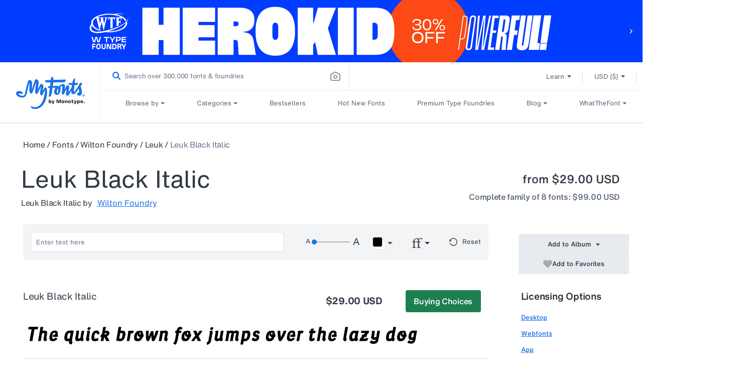

--- FILE ---
content_type: text/html; charset=utf-8
request_url: https://www.myfonts.com/products/black-italic-leuk-172921
body_size: 158686
content:
<!doctype html>
<html class="no-js" lang="en">
  <head>

    
<script>
  const USER_AUTO_REDIRECTED = 'browser-redirect-verified';
  const currentUrl = window.location.href;
  const parsedURL = new URL(currentUrl);
  const parts = parsedURL.pathname.split('/');
  const existingLocale = parts[1];
  const isValidLocale = existingLocale && existingLocale.length === 2;

  function redirectToPreferredLocale(newLocale) {
    if (isValidLocale) {
      if (existingLocale.toUpperCase() === newLocale.toUpperCase()) {
        // If the URL already contains the passed locale, return the original URL
        return;
      }
      if (newLocale === 'en') {
        // If the new locale is "en", remove the existing locale from the URL
        parts.splice(1, 1);
      } else {
        // If the new locale is not "en", replace the existing locale with the new locale
        parts[1] = newLocale;
      }
    } else {
      // If there is no existing locale or its length is not 2, append the new locale at the second position
      if (newLocale === 'en') {
        return;
      }
      parts.splice(1, 0, newLocale);
    }
    parsedURL.pathname = parts.join('/');
    window.location.replace(parsedURL.href);
  }
</script>

  <script>
    //check to see if redirection to browserlocale is needed
    const shouldRedirectUser = (browserLocale) => {
      //if user has changed lang from ddn or clicked a link from page in new tab do not redirect
       if(document.referrer.includes("myfonts.com")) return false;

      //if locale exits do not redirect user
      if(isValidLocale) {
          return false;
      }
      else {
        //checking to make sure the language is published on Shopify to avoid wrong redirects to 404
        const enabledLocales = [{"shop_locale":{"locale":"en","enabled":true,"primary":true,"published":true}},{"shop_locale":{"locale":"de","enabled":true,"primary":false,"published":true}},{"shop_locale":{"locale":"fr","enabled":true,"primary":false,"published":true}},{"shop_locale":{"locale":"es","enabled":true,"primary":false,"published":true}},{"shop_locale":{"locale":"pt-BR","enabled":true,"primary":false,"published":true}}];
        return enabledLocales.some((localeData) => localeData.shop_locale.published && (localeData.shop_locale.locale.split('-')[0] === browserLocale));
      }
    }

    const customAutoRedirectionToBrowserLocale = () => {
      const browserLocale = navigator.language.split('-')[0] || '';
      if(shouldRedirectUser(browserLocale)) {
        redirectToPreferredLocale(browserLocale);
      } else {
        return;
      }
    }

    // trigger browser auto redirect from client side
    customAutoRedirectionToBrowserLocale();
  </script>



    
    <link rel="preconnect" href="https://static-webfonts.myfonts.com">

<link
  rel="preload"
  href="https://static-webfonts.myfonts.com/kit/Helvetica_MT/HelveticaNowMTText.woff2"
  as="font"
  type="font/woff2"
  crossorigin="anonymous">
<link
  rel="preload"
  href="https://static-webfonts.myfonts.com/kit/Helvetica_MT/HelveticaNowMTDispW05-Md.woff2"
  as="font"
  type="font/woff2"
  crossorigin="anonymous">
<link
  rel="preload"
  href="https://static-webfonts.myfonts.com/kit/Helvetica_MT/HelveticaNowMTText_Bold.woff2"
  as="font"
  type="font/woff2"
  crossorigin="anonymous">
<link
  rel="preload"
  href="https://static-webfonts.myfonts.com/kit/Helvetica_MT/HelveticaNowMTText_Medium.woff2"
  as="font"
  type="font/woff2"
  crossorigin="anonymous">

<link
  rel="preload"
  href="https://static-webfonts.myfonts.com/kit/Helvetica_MT/HelveticaNowMTTextRegular.woff"
  as="font"
  type="font/woff"
  crossorigin="anonymous">


<link
  rel="preload"
  href="https://static-webfonts.myfonts.com/kit/Helvetica_MT/HelveticaNowMTDispW05-XBdIt.woff2"
  as="font"
  type="font/woff2"
  crossorigin="anonymous">

<link
  rel="preload"
  href="https://static-webfonts.myfonts.com/kit/Helvetica_MT/HelveticaNowMTMicroW05-Rg.woff2"
  as="font"
  type="font/woff2"
  crossorigin="anonymous">

<link
  rel="preload"
  href="https://static-webfonts.myfonts.com/kit/Helvetica_MT/HelveticaNowMTTextW05-It.woff2"
  as="font"
  type="font/woff2"
  crossorigin="anonymous">

<link
  rel="preload"
  href="https://static-webfonts.myfonts.com/kit/Helvetica_MT/HelveticaNowMTTextW05-XBold.woff2"
  as="font"
  type="font/woff2"
  crossorigin="anonymous">

<link
  rel="preload"
  href="https://static-webfonts.myfonts.com/kit/Helvetica_MT/HelveticaNowMTDispW05-XBold.woff2"
  as="font"
  type="font/woff2"
  crossorigin="anonymous">


<style>
  :root {
    
  --font-body-family: "HelveticaNowMTText"
  , "Lucida Sans"
  , "Lucida Grande"
  , "Lucida Sans Unicode"
  , "Trebuchet MS"
  , sans-serif;
  --font-body-style: normal;
  --font-body-weight: 400;

  
--font-heading-family: "HelveticaNowMTTextMedium"
, "Lucida Grande"
, "Lucida Sans Unicode"
, "Trebuchet MS"
, sans-serif;
--font-heading-style: normal;
--font-heading-weight: 400;

--color-base-text: 26, 
27, 
24;
--color-base-background-1: 255, 
255, 
255;
--color-base-background-2: 250, 
241, 
233;
--color-base-solid-button-labels: 255, 
255, 
255;
--color-base-outline-button-labels: 68, 
89, 
88;
--color-base-accent-1: 68, 
89, 
88;
--color-base-accent-2: 157, 
87, 
44;
--payment-terms-background-color: #FFFFFF;

--bold-28-letter-spacing: -0.28px;
--bold-23-letter-spacing: -0.23px;
--bold-19-letter-spacing: -0.19px;
--bold-40-letter-spacing: -0.8px;
--font-16-letter-spacing: -0.32px;
}

*,
*::before,
*::after {
  box-sizing: inherit;
}

html {
  box-sizing: border-box;
  font-size: 16px;
  /*62.5%;*/
  height: 100%;
}

body {
  display: grid;
  grid-template-rows: auto auto 1fr auto;
  grid-template-columns: 100%;
  min-height: 100%;
  margin: 0;
  font-size: 1.4rem;
  font-family: var(--font-body-family);
  font-style: var(--font-body-style);
  font-weight: var(--font-body-weight);
}
@font-face {
  font-family: HelveticaNowMTText;
  font-weight: 400;
  font-style: normal;
  font-display: swap;
  src: url('https://static-webfonts.myfonts.com/kit/Helvetica_MT/HelveticaNowMTText.eot');
  src: url('https://static-webfonts.myfonts.com/kit/Helvetica_MT/HelveticaNowMTText.woff2') format("woff2")
  , url('https://static-webfonts.myfonts.com/kit/Helvetica_MT/HelveticaNowMTText.woff') format("woff")
  , url('https://static-webfonts.myfonts.com/kit/Helvetica_MT/HelveticaNowMTText.ttf') format("truetype");
}

@font-face {
  font-family: HelveticaNowMTTextMedium;
  font-weight: 400;
  font-style: normal;
  font-display: swap;
  src: url('https://static-webfonts.myfonts.com/kit/Helvetica_MT/HelveticaNowMTText_Medium.eot');
  src: url('https://static-webfonts.myfonts.com/kit/Helvetica_MT/HelveticaNowMTText_Medium.woff2') format("woff2")
  , url('https://static-webfonts.myfonts.com/kit/Helvetica_MT/HelveticaNowMTText_Medium.woff') format("woff")
  , url('https://static-webfonts.myfonts.com/kit/Helvetica_MT/HelveticaNowMTText_Medium.ttf') format("truetype");
}

@font-face {
  font-family: HelveticaNowMTTextBold;
  font-weight: 700;
  font-style: normal;
  font-display: swap;
  src: url('https://static-webfonts.myfonts.com/kit/Helvetica_MT/HelveticaNowMTText_Bold.eot');
  src: url('https://static-webfonts.myfonts.com/kit/Helvetica_MT/HelveticaNowMTText_Bold.woff2') format("woff2")
  , url('https://static-webfonts.myfonts.com/kit/Helvetica_MT/HelveticaNowMTText_Bold.woff') format("woff")
  , url('https://static-webfonts.myfonts.com/kit/Helvetica_MT/HelveticaNowMTText_Bold.ttf') format("truetype");
}

@font-face {
  font-family: HelveticaNowMTDisp;
  font-weight: 500;
  font-style: normal;
  font-display: swap;
  src: url('https://static-webfonts.myfonts.com/kit/Helvetica_MT/HelveticaNowMT_Disp.eot');
  src: url('https://static-webfonts.myfonts.com/kit/Helvetica_MT/HelveticaNowMT_Disp.woff2') format("woff2")
  , url('https://static-webfonts.myfonts.com/kit/Helvetica_MT/HelveticaNowMT_Disp.woff') format("woff")
  , url('https://static-webfonts.myfonts.com/kit/Helvetica_MT/HelveticaNowMT_Disp.ttf') format("truetype");
}

@font-face {
  font-family: HelveticaNowMTMicro;
  font-weight: 400;
  font-style: normal;
  font-display: swap;
  src: url('https://static-webfonts.myfonts.com/kit/Helvetica_MT/HelveticaNowMT_Micro.eot');
  src: url('https://static-webfonts.myfonts.com/kit/Helvetica_MT/HelveticaNowMT_Micro.woff2') format("woff2")
  , url('https://static-webfonts.myfonts.com/kit/Helvetica_MT/HelveticaNowMT_Micro.woff') format("woff")
  , url('https://static-webfonts.myfonts.com/kit/Helvetica_MT/HelveticaNowMT_Micro.ttf') format("truetype");
}

@font-face {
  font-family: HelveticaNowMTDisplayMedium;
  font-style: normal;
  font-display: swap;
  src: url('https://static-webfonts.myfonts.com/kit/Helvetica_MT/HelveticaNowMTDispW05-Md.eot');
  src: url('https://static-webfonts.myfonts.com/kit/Helvetica_MT/HelveticaNowMTDispW05-Md.woff2') format("woff2")
  , url('https://static-webfonts.myfonts.com/kit/Helvetica_MT/HelveticaNowMTDispW05-Md.woff') format("woff")
  , url('https://static-webfonts.myfonts.com/kit/Helvetica_MT/HelveticaNowMTDispW05-Md.ttf') format("truetype");
}

@font-face {
  font-family: HelveticaNowMTMicroMedium;
  font-style: normal;
  font-display: swap;
  src: url('https://static-webfonts.myfonts.com/kit/Helvetica_MT/HelveticaNowMTMicroW05-Md.eot');
  src: url('https://static-webfonts.myfonts.com/kit/Helvetica_MT/HelveticaNowMTMicroW05-Md.woff2') format("woff2")
  , url('https://static-webfonts.myfonts.com/kit/Helvetica_MT/HelveticaNowMTMicroW05-Md.woff') format("woff")
  , url('https://static-webfonts.myfonts.com/kit/Helvetica_MT/HelveticaNowMTMicroW05-Md.ttf') format("truetype");
}

@font-face {
  font-family: HelveticaNowMTTextRegular;
  font-style: normal;
  font-display: swap;
  src: url('https://static-webfonts.myfonts.com/kit/Helvetica_MT/HelveticaNowMTTextRegular.woff');
}

@font-face {
  font-family: HelveticaNowMTExtraBoldItalic;
  font-style: normal;
  font-display: swap;
  src: url('https://static-webfonts.myfonts.com/kit/Helvetica_MT/HelveticaNowMTDispW05-XBdIt.woff2');
}

@font-face {
  font-family: HelveticaNowMTMicroRegular;
  font-style: normal;
  font-display: swap;
  src: url('https://static-webfonts.myfonts.com/kit/Helvetica_MT/HelveticaNowMTMicroW05-Rg.woff2');
}

@font-face {
  font-family: HelveticaNowMTTextItalic;
  font-style: normal;
  font-display: swap;
  src: url('https://static-webfonts.myfonts.com/kit/Helvetica_MT/HelveticaNowMTTextW05-It.woff2');
}


@font-face {
  font-family: HelveticaNowMTTextExtraBold;
  font-style: normal;
  font-display: swap;
  src: url('https://static-webfonts.myfonts.com/kit/Helvetica_MT/HelveticaNowMTTextW05-XBold.woff2');
}

@font-face {
  font-family: HelveticaNowMTDisplayExtraBold;
  font-style: normal;
  font-display: swap;
  src: url('https://static-webfonts.myfonts.com/kit/Helvetica_MT/HelveticaNowMTDispW05-XBold.woff2');
}

</style>
    <link rel="preconnect" href="https://render.myfonts.net" crossorigin>

    

<script type="text/javascript">
  usi_installed = 0;
  USI_installCode = function () {
    if (usi_installed == 0) {
      usi_installed = 1;
      var USI_headID = document.getElementsByTagName('head')[0];
      var USI_installID = document.createElement('script');
      USI_installID.type = 'text/javascript';
      USI_installID.src = 'https://www.upsellit.com/active/myfonts.jsp';
      USI_headID.appendChild(USI_installID);
    }
  };
  if (typeof document.readyState != 'undefined' && document.readyState === 'complete') {
    USI_installCode();
  } else if (window.addEventListener) {
    window.addEventListener('load', USI_installCode, true);
  } else if (window.attachEvent) {
    window.attachEvent('onload', USI_installCode);
  } else {
    USI_installCode();
  }
  setTimeout('USI_installCode()', 10000);
  sessionStorage.setItem('user_locale', document.documentElement.lang);
</script>


    <script>
  var myfonts = myfonts || {};
  myfonts.locale = document.documentElement.getAttribute('lang');
  if (myfonts.locale === 'pt-BR') myfonts.locale = 'pt';
  function addLocaleToURL(url, target) {
    if (myfonts.locale !== 'en' && url && url.indexOf(`/${myfonts.locale}/`) == -1) {
      if (target == 'monotype') {
        return url.replace(`/en/`, `/${myfonts.locale}/`);
      } else {
        return `/${myfonts.locale}${url}`;
      }
    }
    return url;
  }
  function handleUrlLocale(elem) {
    let linkHref = $(elem).attr('href');
    if (linkHref !== 'javascript:void(0)') {
      if (
        (linkHref.indexOf('/collections/') ||
          linkHref.indexOf('/products/') ||
          linkHref.indexOf('/pages/') ||
          linkHref.indexOf('/account/')) &&
        myfonts.locale !== 'en' &&
        linkHref.indexOf(`/${myfonts.locale}/`) == -1
      ) {
        $(elem).attr('href', `/${myfonts.locale}${linkHref}`);
      }
    }
  }
  myfonts.handleAuthZeroLocales = (url) => {
    if (url && myfonts.locale !== 'en') {
      url = url.replaceAll(`&ui_locales=en`, `&ui_locales=${myfonts.locale}`);
    }
    return url;
  };
</script>

    
    <script src="//www.myfonts.com/cdn/shop/t/292/assets/jquery-3.7.1.min.js?v=128787669037411675521767848515"></script>
    
     <script type="module" src="https://static.monotype.com/core/sig/1.0.7/sig-main.bundle.js"></script>
    <script>
      const sig_host_endpoint = 'https://render.myfonts.net';
      const sig_grid_endpoint = 'https://sig.monotype.com/render/105/font';
    </script>
      <link rel="preload" href=" https://static.monotype.com/search/assets/css/5.5.5/variable.css" as="style" onload="this.onload=null;this.rel='stylesheet'">
    
      <script>
        sessionStorage.setItem('purchase_id', '');
        sessionStorage.setItem('draft_id', '');
      </script>
    
    <script>
      //Fix for direct change in url in serch page
      if (window.location.href == `https://www.myfonts.com/search` || window.location.href == `https://www.myfonts.com/search?query=`) {
        window.location.replace(`/search?product_data%5BsortBy%5D=listing_page_search_conversion_dec`);
      }
      var historyTraversal =
        window.persisted || (typeof window.performance != 'undefined' && window.performance.navigation.type === 2);
      if (historyTraversal) {
        // Handle page restore.
        window.location.reload();
      }
    </script>
    <script src="//www.myfonts.com/cdn/shop/t/292/assets/preload.js?v=140303413470188399021767848513"></script>
    <style>
      mark {
        background-color: #fff !important;
        color: #666 !important;
      }
    </style>
    <link rel="stylesheet" href="https://static.monotype.com/search/assets/css/5.5.5/AIFonts.css">

    
     <link rel="stylesheet" href="https://static.monotype.com/ai-search/assets/1.0.2/css/variable.css">
     <link rel="stylesheet" href="https://static.monotype.com/ai-search/assets/1.0.2/css/fonts.css">
   
    

    

    <meta charset="utf-8">
    <meta http-equiv="X-UA-Compatible" content="IE=edge">
    <meta content="width=device-width, initial-scale=1" name="viewport">
    <meta name="theme-color" content="">
    <meta name="format-detection" content="telephone=no">
    

    
    
    
      
        <link rel="canonical" href="https://www.myfonts.com/products/black-italic-leuk-172921">
      
    
    <link rel="preconnect" href="https://cdn.shopify.com" crossorigin><link rel="icon" type="image/png" href="//www.myfonts.com/cdn/shop/files/MyFonts_Favicon_small.png?v=1717748062">


<title>Leuk Black Italic Font | Webfont &amp; Desktop | MyFonts</title>
<script type="text/javascript">
  var page_title = 'Leuk Black Italic Font | Webfont &amp; Desktop | MyFonts';
</script>

    

<script src="//www.myfonts.com/cdn/shop/t/292/assets/translation.js?v=149607642688010366881767848513" defer></script>


  

  <meta
    name="description"
    content="Leuk Font: The Dutch word “leuk" translates loosely to English as pleasant, jolly, funny, witty, clever, nice, sweet, kind, nice, amusing, entertaining, and ..."
  >



  

    <script src="https://assets.adobedtm.com/843baba4f0fe/4566c89e0abf/launch-84ea26375438.min.js" type="text/javascript" async></script>

<script type="text/javascript">
  var Base64 = {_keyStr:"ABCDEFGHIJKLMNOPQRSTUVWXYZabcdefghijklmnopqrstuvwxyz0123456789+/=",encode:function(e){var t="";var n,r,i,s,o,u,a;var f=0;e=Base64._utf8_encode(e);while(f<e.length){n=e.charCodeAt(f++);r=e.charCodeAt(f++);i=e.charCodeAt(f++);s=n>>2;o=(n&3)<<4|r>>4;u=(r&15)<<2|i>>6;a=i&63;if(isNaN(r)){u=a=64}else if(isNaN(i)){a=64}t=t+this._keyStr.charAt(s)+this._keyStr.charAt(o)+this._keyStr.charAt(u)+this._keyStr.charAt(a)}return t},decode:function(e){var t="";var n,r,i;var s,o,u,a;var f=0;e=e.replace(/[^A-Za-z0-9\+\/\=]/g,"");while(f<e.length){s=this._keyStr.indexOf(e.charAt(f++));o=this._keyStr.indexOf(e.charAt(f++));u=this._keyStr.indexOf(e.charAt(f++));a=this._keyStr.indexOf(e.charAt(f++));n=s<<2|o>>4;r=(o&15)<<4|u>>2;i=(u&3)<<6|a;t=t+String.fromCharCode(n);if(u!=64){t=t+String.fromCharCode(r)}if(a!=64){t=t+String.fromCharCode(i)}}t=Base64._utf8_decode(t);return t},_utf8_encode:function(e){e=e.replace(/\r\n/g,"\n");var t="";for(var n=0;n<e.length;n++){var r=e.charCodeAt(n);if(r<128){t+=String.fromCharCode(r)}else if(r>127&&r<2048){t+=String.fromCharCode(r>>6|192);t+=String.fromCharCode(r&63|128)}else{t+=String.fromCharCode(r>>12|224);t+=String.fromCharCode(r>>6&63|128);t+=String.fromCharCode(r&63|128)}}return t},_utf8_decode:function(e){var t="";var n=0;var r=c1=c2=0;while(n<e.length){r=e.charCodeAt(n);if(r<128){t+=String.fromCharCode(r);n++}else if(r>191&&r<224){c2=e.charCodeAt(n+1);t+=String.fromCharCode((r&31)<<6|c2&63);n+=2}else{c2=e.charCodeAt(n+1);c3=e.charCodeAt(n+2);t+=String.fromCharCode((r&15)<<12|(c2&63)<<6|c3&63);n+=3}}return t}}

  let pageName = 'myfonts';
  let pathNames = location.pathname.split('/');

  if (pathNames.length > 1 && pathNames[1] !== "") {
    pageName += location.pathname.split('/').join(':');
  }

  let pageSection = null;

  let webLanguage = document.documentElement.lang;
  if (webLanguage === 'pt-BR') {
    webLanguage = 'pt';
  }

  if (location.pathname.match(new RegExp(`^\/(${webLanguage})?\/?$`))) {
    pageSection = 'home';
  }

  

  let contentType = "", contentTitle = "";

  

  let pageInfoGlobal = {
    "pageInfo": {
      "event": "pageLoad",
      "eventInfo": "regularPageLoad",
      "pageName": pageName,
      "pageSection": pageSection,
      "webCountry": "us",
      "webCurrency": "USD",
      "webLanguage": webLanguage,
      "pageUrl": location.href
    },
    "content": {
      "contentType": contentType,
      "contentTitle": contentTitle,
    },
    "pageError": {
      "errorCode":"",
      "errorMessage":"",
      "errorType":""
    },
    
      "userInfo": {
        "userStatus": "guest",
      }
    
  };
</script>

   <script>
  

  (function(w,d,s,l,i){w[l]=w[l]||[];w[l].push({'gtm.start':  
    new Date().getTime(),event:'gtm.js'});var f=d.getElementsByTagName(s)[0],
    j=d.createElement(s),dl=l!='dataLayer'?'&l='+l:'';j.async=true;j.src=
    'https://www.googletagmanager.com/gtm.js?id='+i+dl;f.parentNode.insertBefore(j,f);
    })(window,document,'script','dataLayer', 'GTM-KMX94KW');
   
</script>
<script>
  const monotype_services_app = "https:\/\/services.myfonts.com";
  const monotype_services_app_eula_url = "https:\/\/www.myfonts.com\/pages\/license-agreement?id=eula_";
  const popupcisibility = '';
</script>
<script>
  const algolia_config = {
    app_id: "P11UZVL396",
    indexes: {
      homepage: {
        featured: "homepage_featured",
        staff_picks: "universal_search_data_staff_picks_homepage_standard",
        new_releases: "universal_search_data_date_dec_standard",
        recently_viewed: "universal_search_data"
      },
      listings: {
        hot_new_fonts: "universal_search_data_best_seller_standard",
        bestselling: "universal_search_data_best_seller_standard",
        whats_new: "universal_search_data_date_dec_standard"
      },
      categories: {
        relevance: "listing_page_category",
        bestselling: "product_data_conversion_desc",
        price_asc: "listing_page_category_price_asc",
        price_dec: "listing_page_category_price_dec",
        date: "listing_page_category_date_dec",
        alpha: "listing_page_category_alpha_dec"
      },
      search: {
        relevance: "product_data",
        bestselling: "listing_page_search_conversion_dec",
        price_asc: "listing_page_search_price_asc",
        price_dec: "listing_page_search_price_dec",
        date: "listing_page_search_date_dec",
        alpha: "listing_page_search_alpha_dec"
      },
      specialoffer: {
        recommended: "special_offers_recommended",
        endingsoonest: "special_offers_date_desc",
        newest: "special_offers_date_asc",
        alphabetical: "special_offers_alphabetical_asc",
        foundary: "special_offers_foundry_alphabetical_asc"
      }
    }
  }
</script>

<script src="//www.myfonts.com/cdn/shop/t/292/assets/global.js?v=50624200832830705381767848516" defer="defer"></script>
<script
  src="//www.myfonts.com/cdn/shop/t/292/assets/layout.js?v=67377227774755731551767848515"
  type="text/javascript"
  defer="defer"
></script>
<script
  id="monotype-services-app"
  src="//www.myfonts.com/cdn/shop/t/292/assets/monotype-services.js?v=100032468168127124951767848515"
  data-host="https://services.myfonts.com"
></script>
<script src="//www.myfonts.com/cdn/shop/t/292/assets/details-disclosure.js?v=102739490786584554231767848513" defer="defer"></script>
<script src="//www.myfonts.com/cdn/shop/t/292/assets/details-modal.js?v=114216219851040167981767848514" defer="defer"></script>
<script src="//www.myfonts.com/cdn/shop/t/292/assets/cart-notification.js?v=177461042865702318731767848513" defer="defer"></script>


    <script>window.performance && window.performance.mark && window.performance.mark('shopify.content_for_header.start');</script><meta name="google-site-verification" content="lUt8bHPdNiumL79r9aJZ5GIdA8TngImJUcjqsjcPc08">
<meta id="shopify-digital-wallet" name="shopify-digital-wallet" content="/56871649450/digital_wallets/dialog">
<meta name="shopify-checkout-api-token" content="0f46393d52e886d336e25bc72764f803">
<meta id="in-context-paypal-metadata" data-shop-id="56871649450" data-venmo-supported="true" data-environment="production" data-locale="en_US" data-paypal-v4="true" data-currency="USD">
<link rel="alternate" type="application/json+oembed" href="https://www.myfonts.com/products/black-italic-leuk-172921.oembed">
<script async="async" src="/checkouts/internal/preloads.js?locale=en-US"></script>
<script id="shopify-features" type="application/json">{"accessToken":"0f46393d52e886d336e25bc72764f803","betas":["rich-media-storefront-analytics"],"domain":"www.myfonts.com","predictiveSearch":true,"shopId":56871649450,"locale":"en"}</script>
<script>var Shopify = Shopify || {};
Shopify.shop = "myfonts-production.myshopify.com";
Shopify.locale = "en";
Shopify.currency = {"active":"USD","rate":"1.0"};
Shopify.country = "US";
Shopify.theme = {"name":"myfonts-shopify\/Release7.70","id":142825816234,"schema_name":"myfonts","schema_version":"1.1.0","theme_store_id":null,"role":"main"};
Shopify.theme.handle = "null";
Shopify.theme.style = {"id":null,"handle":null};
Shopify.cdnHost = "www.myfonts.com/cdn";
Shopify.routes = Shopify.routes || {};
Shopify.routes.root = "/";</script>
<script type="module">!function(o){(o.Shopify=o.Shopify||{}).modules=!0}(window);</script>
<script>!function(o){function n(){var o=[];function n(){o.push(Array.prototype.slice.apply(arguments))}return n.q=o,n}var t=o.Shopify=o.Shopify||{};t.loadFeatures=n(),t.autoloadFeatures=n()}(window);</script>
<script id="shop-js-analytics" type="application/json">{"pageType":"product"}</script>
<script defer="defer" async type="module" src="//www.myfonts.com/cdn/shopifycloud/shop-js/modules/v2/client.init-shop-cart-sync_BdyHc3Nr.en.esm.js"></script>
<script defer="defer" async type="module" src="//www.myfonts.com/cdn/shopifycloud/shop-js/modules/v2/chunk.common_Daul8nwZ.esm.js"></script>
<script type="module">
  await import("//www.myfonts.com/cdn/shopifycloud/shop-js/modules/v2/client.init-shop-cart-sync_BdyHc3Nr.en.esm.js");
await import("//www.myfonts.com/cdn/shopifycloud/shop-js/modules/v2/chunk.common_Daul8nwZ.esm.js");

  window.Shopify.SignInWithShop?.initShopCartSync?.({"fedCMEnabled":true,"windoidEnabled":true});

</script>
<script>(function() {
  var isLoaded = false;
  function asyncLoad() {
    if (isLoaded) return;
    isLoaded = true;
    var urls = ["\/\/shopify.privy.com\/widget.js?shop=myfonts-production.myshopify.com","https:\/\/shopify-webhooks.sailthru.com\/shopify.js?shop=myfonts-production.myshopify.com"];
    for (var i = 0; i < urls.length; i++) {
      var s = document.createElement('script');
      s.type = 'text/javascript';
      s.async = true;
      s.src = urls[i];
      var x = document.getElementsByTagName('script')[0];
      x.parentNode.insertBefore(s, x);
    }
  };
  if(window.attachEvent) {
    window.attachEvent('onload', asyncLoad);
  } else {
    window.addEventListener('load', asyncLoad, false);
  }
})();</script>
<script id="__st">var __st={"a":56871649450,"offset":-18000,"reqid":"505dc353-45d6-4267-8fa0-681aebfefee9-1769019845","pageurl":"www.myfonts.com\/products\/black-italic-leuk-172921","u":"bfa3d4759472","p":"product","rtyp":"product","rid":7126005383338};</script>
<script>window.ShopifyPaypalV4VisibilityTracking = true;</script>
<script id="form-persister">!function(){'use strict';const t='contact',e='new_comment',n=[[t,t],['blogs',e],['comments',e],[t,'customer']],o='password',r='form_key',c=['recaptcha-v3-token','g-recaptcha-response','h-captcha-response',o],s=()=>{try{return window.sessionStorage}catch{return}},i='__shopify_v',u=t=>t.elements[r],a=function(){const t=[...n].map((([t,e])=>`form[action*='/${t}']:not([data-nocaptcha='true']) input[name='form_type'][value='${e}']`)).join(',');var e;return e=t,()=>e?[...document.querySelectorAll(e)].map((t=>t.form)):[]}();function m(t){const e=u(t);a().includes(t)&&(!e||!e.value)&&function(t){try{if(!s())return;!function(t){const e=s();if(!e)return;const n=u(t);if(!n)return;const o=n.value;o&&e.removeItem(o)}(t);const e=Array.from(Array(32),(()=>Math.random().toString(36)[2])).join('');!function(t,e){u(t)||t.append(Object.assign(document.createElement('input'),{type:'hidden',name:r})),t.elements[r].value=e}(t,e),function(t,e){const n=s();if(!n)return;const r=[...t.querySelectorAll(`input[type='${o}']`)].map((({name:t})=>t)),u=[...c,...r],a={};for(const[o,c]of new FormData(t).entries())u.includes(o)||(a[o]=c);n.setItem(e,JSON.stringify({[i]:1,action:t.action,data:a}))}(t,e)}catch(e){console.error('failed to persist form',e)}}(t)}const f=t=>{if('true'===t.dataset.persistBound)return;const e=function(t,e){const n=function(t){return'function'==typeof t.submit?t.submit:HTMLFormElement.prototype.submit}(t).bind(t);return function(){let t;return()=>{t||(t=!0,(()=>{try{e(),n()}catch(t){(t=>{console.error('form submit failed',t)})(t)}})(),setTimeout((()=>t=!1),250))}}()}(t,(()=>{m(t)}));!function(t,e){if('function'==typeof t.submit&&'function'==typeof e)try{t.submit=e}catch{}}(t,e),t.addEventListener('submit',(t=>{t.preventDefault(),e()})),t.dataset.persistBound='true'};!function(){function t(t){const e=(t=>{const e=t.target;return e instanceof HTMLFormElement?e:e&&e.form})(t);e&&m(e)}document.addEventListener('submit',t),document.addEventListener('DOMContentLoaded',(()=>{const e=a();for(const t of e)f(t);var n;n=document.body,new window.MutationObserver((t=>{for(const e of t)if('childList'===e.type&&e.addedNodes.length)for(const t of e.addedNodes)1===t.nodeType&&'FORM'===t.tagName&&a().includes(t)&&f(t)})).observe(n,{childList:!0,subtree:!0,attributes:!1}),document.removeEventListener('submit',t)}))}()}();</script>
<script integrity="sha256-4kQ18oKyAcykRKYeNunJcIwy7WH5gtpwJnB7kiuLZ1E=" data-source-attribution="shopify.loadfeatures" defer="defer" src="//www.myfonts.com/cdn/shopifycloud/storefront/assets/storefront/load_feature-a0a9edcb.js" crossorigin="anonymous"></script>
<script data-source-attribution="shopify.dynamic_checkout.dynamic.init">var Shopify=Shopify||{};Shopify.PaymentButton=Shopify.PaymentButton||{isStorefrontPortableWallets:!0,init:function(){window.Shopify.PaymentButton.init=function(){};var t=document.createElement("script");t.src="https://www.myfonts.com/cdn/shopifycloud/portable-wallets/latest/portable-wallets.en.js",t.type="module",document.head.appendChild(t)}};
</script>
<script data-source-attribution="shopify.dynamic_checkout.buyer_consent">
  function portableWalletsHideBuyerConsent(e){var t=document.getElementById("shopify-buyer-consent"),n=document.getElementById("shopify-subscription-policy-button");t&&n&&(t.classList.add("hidden"),t.setAttribute("aria-hidden","true"),n.removeEventListener("click",e))}function portableWalletsShowBuyerConsent(e){var t=document.getElementById("shopify-buyer-consent"),n=document.getElementById("shopify-subscription-policy-button");t&&n&&(t.classList.remove("hidden"),t.removeAttribute("aria-hidden"),n.addEventListener("click",e))}window.Shopify?.PaymentButton&&(window.Shopify.PaymentButton.hideBuyerConsent=portableWalletsHideBuyerConsent,window.Shopify.PaymentButton.showBuyerConsent=portableWalletsShowBuyerConsent);
</script>
<script data-source-attribution="shopify.dynamic_checkout.cart.bootstrap">document.addEventListener("DOMContentLoaded",(function(){function t(){return document.querySelector("shopify-accelerated-checkout-cart, shopify-accelerated-checkout")}if(t())Shopify.PaymentButton.init();else{new MutationObserver((function(e,n){t()&&(Shopify.PaymentButton.init(),n.disconnect())})).observe(document.body,{childList:!0,subtree:!0})}}));
</script>
<link id="shopify-accelerated-checkout-styles" rel="stylesheet" media="screen" href="https://www.myfonts.com/cdn/shopifycloud/portable-wallets/latest/accelerated-checkout-backwards-compat.css" crossorigin="anonymous">
<style id="shopify-accelerated-checkout-cart">
        #shopify-buyer-consent {
  margin-top: 1em;
  display: inline-block;
  width: 100%;
}

#shopify-buyer-consent.hidden {
  display: none;
}

#shopify-subscription-policy-button {
  background: none;
  border: none;
  padding: 0;
  text-decoration: underline;
  font-size: inherit;
  cursor: pointer;
}

#shopify-subscription-policy-button::before {
  box-shadow: none;
}

      </style>
<script id="sections-script" data-sections="product-recommendations" defer="defer" src="//www.myfonts.com/cdn/shop/t/292/compiled_assets/scripts.js?v=17280"></script>
<script>window.performance && window.performance.mark && window.performance.mark('shopify.content_for_header.end');</script>

    
      <link rel="stylesheet" href="//www.myfonts.com/cdn/shop/t/292/assets/announcement.css?v=83933908066411154761767848515">
      <link rel="stylesheet" href="//www.myfonts.com/cdn/shop/t/292/assets/customer_bar.css?v=73953906068896266411767848515">
    

    <script>
      document.documentElement.className = document.documentElement.className.replace('no-js', 'js');
    </script>
    
      <link rel="stylesheet" href="//www.myfonts.com/cdn/shop/t/292/assets/myfonts.home.app.css?v=124538806766716964911768796866">
    
    <script src="//www.myfonts.com/cdn/shop/t/292/assets/algolia_analytics_script.js?v=171648527017710591221767848515"></script>
    

    
      <script src="//www.myfonts.com/cdn/shop/t/292/assets/message-service.js?v=84450268427991366791767848514" defer="defer"></script>
      
      <link rel="stylesheet" href="//www.myfonts.com/cdn/shop/t/292/assets/reset-min.css@7.3.1.css?v=179452696550546616371767848513">
    

    

    

    
    
    <script
  type="text/javascript"
>
  window.currentCurrency = window.Shopify.currency.active;
  window.conversionRate = window.Shopify.currency.rate;
  window.currentCurrencysymbol = window.Shopify.moneyFormat;
  var jsCurrency = {
    format: function (amount, currency = window.Shopify.currency.active) {
      let currencyLocale = 'en';
      let currencyCountry = 'US';

      switch (currency) {
        case "AUD":
          currencyCountry = 'AU';
          break;
        case "BRL":
          currencyLocale = 'pt';
          break;
        case "CAD":
          currencyCountry = 'CA';
          break;
        case "EUR":
          currencyLocale = 'de';
          break;
        case "MXN":
          currencyLocale = 'es';
          currencyCountry = 'MX';
          break;
        case "NZD":
          currencyCountry = 'NZ';
          break;
      }

      currencyLocale = `${currencyLocale}-${currencyCountry}`;

      // Format the number as currency without displaying the currency symbol/code
      const formatter = new Intl.NumberFormat(currencyLocale, {
        style: 'currency',
        currency: currency,
        // Use 'narrowSymbol' to minimize the impact of the symbol on the formatted string
        currencyDisplay: 'narrowSymbol'
      });

      // Format the amount
      let formattedAmount = formatter.format(amount);

      const symbol = formattedAmount.replace(/[\d.,]/g, '');

      // Remove the currency symbol and any extra spaces
      formattedAmount = formattedAmount.replace(/[^\d.,]/g, '');

      // Append the currency code at the end
      return `${symbol}${formattedAmount} ${currency}`;
    }
  }
  window.jsCurrency = jsCurrency;
  window.routes = {
    cart_add_url: '/cart/add',
    cart_change_url: '/cart/change',
    cart_update_url: '/cart/update'
  }
  window.cartStrings = {
    error: `There was an error while updating your cart. Please try again.`,
  quantityError: `You can only add [quantity] of this item to your cart.`
  }
  window.variantStrings = {
    addToCart: `Add to cart`,
    soldOut: `Sold out`,
    unavailable: `Unavailable`
  }
  window.userData = {
    userToken: null
  };
</script>

<script>
      var albumJson = false;
      var favJson = false;
      
    </script>

    

  <script
    defer="defer"
  >
    // START
    var switchProduct = {"id":7126005383338,"title":"Leuk Black Italic","handle":"black-italic-leuk-172921","description":"","published_at":"2022-01-08T14:48:29-05:00","created_at":"2022-01-08T14:48:29-05:00","vendor":"Wilton Foundry","type":"font","tags":["casual","decorative","heading"],"price":2900,"price_min":2900,"price_max":203000,"available":true,"price_varies":true,"compare_at_price":null,"compare_at_price_min":0,"compare_at_price_max":0,"compare_at_price_varies":false,"variants":[{"id":43913803858090,"title":"Desktop \/ 1 user","option1":"Desktop","option2":"1 user","option3":null,"sku":"172921_2275_1","requires_shipping":false,"taxable":true,"featured_image":null,"available":true,"name":"Leuk Black Italic - Desktop \/ 1 user","public_title":"Desktop \/ 1 user","options":["Desktop","1 user"],"price":2900,"weight":0,"compare_at_price":null,"inventory_management":null,"barcode":null,"requires_selling_plan":false,"selling_plan_allocations":[],"quantity_rule":{"min":1,"max":null,"increment":1}},{"id":43913803923626,"title":"Desktop \/ 2 users","option1":"Desktop","option2":"2 users","option3":null,"sku":"172921_2275_2","requires_shipping":false,"taxable":true,"featured_image":null,"available":true,"name":"Leuk Black Italic - Desktop \/ 2 users","public_title":"Desktop \/ 2 users","options":["Desktop","2 users"],"price":4640,"weight":0,"compare_at_price":null,"inventory_management":null,"barcode":null,"requires_selling_plan":false,"selling_plan_allocations":[],"quantity_rule":{"min":1,"max":null,"increment":1}},{"id":43913803989162,"title":"Desktop \/ 3 users","option1":"Desktop","option2":"3 users","option3":null,"sku":"172921_2275_3","requires_shipping":false,"taxable":true,"featured_image":null,"available":true,"name":"Leuk Black Italic - Desktop \/ 3 users","public_title":"Desktop \/ 3 users","options":["Desktop","3 users"],"price":6670,"weight":0,"compare_at_price":null,"inventory_management":null,"barcode":null,"requires_selling_plan":false,"selling_plan_allocations":[],"quantity_rule":{"min":1,"max":null,"increment":1}},{"id":43913804054698,"title":"Desktop \/ 4 users","option1":"Desktop","option2":"4 users","option3":null,"sku":"172921_2275_4","requires_shipping":false,"taxable":true,"featured_image":null,"available":true,"name":"Leuk Black Italic - Desktop \/ 4 users","public_title":"Desktop \/ 4 users","options":["Desktop","4 users"],"price":8700,"weight":0,"compare_at_price":null,"inventory_management":null,"barcode":null,"requires_selling_plan":false,"selling_plan_allocations":[],"quantity_rule":{"min":1,"max":null,"increment":1}},{"id":43913804120234,"title":"Desktop \/ 5 users","option1":"Desktop","option2":"5 users","option3":null,"sku":"172921_2275_5","requires_shipping":false,"taxable":true,"featured_image":null,"available":true,"name":"Leuk Black Italic - Desktop \/ 5 users","public_title":"Desktop \/ 5 users","options":["Desktop","5 users"],"price":10440,"weight":0,"compare_at_price":null,"inventory_management":null,"barcode":null,"requires_selling_plan":false,"selling_plan_allocations":[],"quantity_rule":{"min":1,"max":null,"increment":1}},{"id":43913804185770,"title":"Desktop \/ 6 users","option1":"Desktop","option2":"6 users","option3":null,"sku":"172921_2275_6","requires_shipping":false,"taxable":true,"featured_image":null,"available":true,"name":"Leuk Black Italic - Desktop \/ 6 users","public_title":"Desktop \/ 6 users","options":["Desktop","6 users"],"price":12180,"weight":0,"compare_at_price":null,"inventory_management":null,"barcode":null,"requires_selling_plan":false,"selling_plan_allocations":[],"quantity_rule":{"min":1,"max":null,"increment":1}},{"id":43913804251306,"title":"Desktop \/ 7 users","option1":"Desktop","option2":"7 users","option3":null,"sku":"172921_2275_7","requires_shipping":false,"taxable":true,"featured_image":null,"available":true,"name":"Leuk Black Italic - Desktop \/ 7 users","public_title":"Desktop \/ 7 users","options":["Desktop","7 users"],"price":13630,"weight":0,"compare_at_price":null,"inventory_management":null,"barcode":null,"requires_selling_plan":false,"selling_plan_allocations":[],"quantity_rule":{"min":1,"max":null,"increment":1}},{"id":43913804316842,"title":"Desktop \/ 8 users","option1":"Desktop","option2":"8 users","option3":null,"sku":"172921_2275_8","requires_shipping":false,"taxable":true,"featured_image":null,"available":true,"name":"Leuk Black Italic - Desktop \/ 8 users","public_title":"Desktop \/ 8 users","options":["Desktop","8 users"],"price":15080,"weight":0,"compare_at_price":null,"inventory_management":null,"barcode":null,"requires_selling_plan":false,"selling_plan_allocations":[],"quantity_rule":{"min":1,"max":null,"increment":1}},{"id":43913804382378,"title":"Desktop \/ 9 users","option1":"Desktop","option2":"9 users","option3":null,"sku":"172921_2275_9","requires_shipping":false,"taxable":true,"featured_image":null,"available":true,"name":"Leuk Black Italic - Desktop \/ 9 users","public_title":"Desktop \/ 9 users","options":["Desktop","9 users"],"price":16240,"weight":0,"compare_at_price":null,"inventory_management":null,"barcode":null,"requires_selling_plan":false,"selling_plan_allocations":[],"quantity_rule":{"min":1,"max":null,"increment":1}},{"id":43913804480682,"title":"Desktop \/ 10 users","option1":"Desktop","option2":"10 users","option3":null,"sku":"172921_2275_10","requires_shipping":false,"taxable":true,"featured_image":null,"available":true,"name":"Leuk Black Italic - Desktop \/ 10 users","public_title":"Desktop \/ 10 users","options":["Desktop","10 users"],"price":17400,"weight":0,"compare_at_price":null,"inventory_management":null,"barcode":null,"requires_selling_plan":false,"selling_plan_allocations":[],"quantity_rule":{"min":1,"max":null,"increment":1}},{"id":43913804546218,"title":"Desktop \/ 20 users","option1":"Desktop","option2":"20 users","option3":null,"sku":"172921_2275_20","requires_shipping":false,"taxable":true,"featured_image":null,"available":true,"name":"Leuk Black Italic - Desktop \/ 20 users","public_title":"Desktop \/ 20 users","options":["Desktop","20 users"],"price":33350,"weight":0,"compare_at_price":null,"inventory_management":null,"barcode":null,"requires_selling_plan":false,"selling_plan_allocations":[],"quantity_rule":{"min":1,"max":null,"increment":1}},{"id":43913804775594,"title":"Desktop \/ 30 users","option1":"Desktop","option2":"30 users","option3":null,"sku":"172921_2275_30","requires_shipping":false,"taxable":true,"featured_image":null,"available":true,"name":"Leuk Black Italic - Desktop \/ 30 users","public_title":"Desktop \/ 30 users","options":["Desktop","30 users"],"price":47850,"weight":0,"compare_at_price":null,"inventory_management":null,"barcode":null,"requires_selling_plan":false,"selling_plan_allocations":[],"quantity_rule":{"min":1,"max":null,"increment":1}},{"id":43913804939434,"title":"Desktop \/ 40 users","option1":"Desktop","option2":"40 users","option3":null,"sku":"172921_2275_40","requires_shipping":false,"taxable":true,"featured_image":null,"available":true,"name":"Leuk Black Italic - Desktop \/ 40 users","public_title":"Desktop \/ 40 users","options":["Desktop","40 users"],"price":60900,"weight":0,"compare_at_price":null,"inventory_management":null,"barcode":null,"requires_selling_plan":false,"selling_plan_allocations":[],"quantity_rule":{"min":1,"max":null,"increment":1}},{"id":43913805136042,"title":"Desktop \/ 50 users","option1":"Desktop","option2":"50 users","option3":null,"sku":"172921_2275_50","requires_shipping":false,"taxable":true,"featured_image":null,"available":true,"name":"Leuk Black Italic - Desktop \/ 50 users","public_title":"Desktop \/ 50 users","options":["Desktop","50 users"],"price":72500,"weight":0,"compare_at_price":null,"inventory_management":null,"barcode":null,"requires_selling_plan":false,"selling_plan_allocations":[],"quantity_rule":{"min":1,"max":null,"increment":1}},{"id":43913805365418,"title":"Desktop \/ 75 users","option1":"Desktop","option2":"75 users","option3":null,"sku":"172921_2275_75","requires_shipping":false,"taxable":true,"featured_image":null,"available":true,"name":"Leuk Black Italic - Desktop \/ 75 users","public_title":"Desktop \/ 75 users","options":["Desktop","75 users"],"price":103240,"weight":0,"compare_at_price":null,"inventory_management":null,"barcode":null,"requires_selling_plan":false,"selling_plan_allocations":[],"quantity_rule":{"min":1,"max":null,"increment":1}},{"id":43913805594794,"title":"Desktop \/ 100 users","option1":"Desktop","option2":"100 users","option3":null,"sku":"172921_2275_100","requires_shipping":false,"taxable":true,"featured_image":null,"available":true,"name":"Leuk Black Italic - Desktop \/ 100 users","public_title":"Desktop \/ 100 users","options":["Desktop","100 users"],"price":130500,"weight":0,"compare_at_price":null,"inventory_management":null,"barcode":null,"requires_selling_plan":false,"selling_plan_allocations":[],"quantity_rule":{"min":1,"max":null,"increment":1}},{"id":43913805791402,"title":"Desktop \/ 125 users","option1":"Desktop","option2":"125 users","option3":null,"sku":"172921_2275_125","requires_shipping":false,"taxable":true,"featured_image":null,"available":true,"name":"Leuk Black Italic - Desktop \/ 125 users","public_title":"Desktop \/ 125 users","options":["Desktop","125 users"],"price":153990,"weight":0,"compare_at_price":null,"inventory_management":null,"barcode":null,"requires_selling_plan":false,"selling_plan_allocations":[],"quantity_rule":{"min":1,"max":null,"increment":1}},{"id":43913805955242,"title":"Desktop \/ 150 users","option1":"Desktop","option2":"150 users","option3":null,"sku":"172921_2275_150","requires_shipping":false,"taxable":true,"featured_image":null,"available":true,"name":"Leuk Black Italic - Desktop \/ 150 users","public_title":"Desktop \/ 150 users","options":["Desktop","150 users"],"price":174000,"weight":0,"compare_at_price":null,"inventory_management":null,"barcode":null,"requires_selling_plan":false,"selling_plan_allocations":[],"quantity_rule":{"min":1,"max":null,"increment":1}},{"id":43913806217386,"title":"Desktop \/ 175 users","option1":"Desktop","option2":"175 users","option3":null,"sku":"172921_2275_175","requires_shipping":false,"taxable":true,"featured_image":null,"available":true,"name":"Leuk Black Italic - Desktop \/ 175 users","public_title":"Desktop \/ 175 users","options":["Desktop","175 users"],"price":190240,"weight":0,"compare_at_price":null,"inventory_management":null,"barcode":null,"requires_selling_plan":false,"selling_plan_allocations":[],"quantity_rule":{"min":1,"max":null,"increment":1}},{"id":43913806446762,"title":"Desktop \/ 200 users","option1":"Desktop","option2":"200 users","option3":null,"sku":"172921_2275_200","requires_shipping":false,"taxable":true,"featured_image":null,"available":true,"name":"Leuk Black Italic - Desktop \/ 200 users","public_title":"Desktop \/ 200 users","options":["Desktop","200 users"],"price":203000,"weight":0,"compare_at_price":null,"inventory_management":null,"barcode":null,"requires_selling_plan":false,"selling_plan_allocations":[],"quantity_rule":{"min":1,"max":null,"increment":1}},{"id":42097981751466,"title":"Webfonts \/ 10,000 pageviews per month","option1":"Webfonts","option2":"10,000 pageviews per month","option3":null,"sku":"172921_2267_10000","requires_shipping":false,"taxable":true,"featured_image":null,"available":true,"name":"Leuk Black Italic - Webfonts \/ 10,000 pageviews per month","public_title":"Webfonts \/ 10,000 pageviews per month","options":["Webfonts","10,000 pageviews per month"],"price":2900,"weight":0,"compare_at_price":null,"inventory_management":null,"barcode":null,"requires_selling_plan":false,"selling_plan_allocations":[{"price_adjustments":[{"position":1,"price":2900}],"price":2900,"compare_at_price":2900,"per_delivery_price":2900,"selling_plan_id":2307752106,"selling_plan_group_id":"71ff628d25327744ed2619842094c9cec30e7003"}],"quantity_rule":{"min":1,"max":null,"increment":1}},{"id":43913806741674,"title":"Webfonts \/ 25,000 pageviews per month","option1":"Webfonts","option2":"25,000 pageviews per month","option3":null,"sku":"172921_2267_25000","requires_shipping":false,"taxable":true,"featured_image":null,"available":true,"name":"Leuk Black Italic - Webfonts \/ 25,000 pageviews per month","public_title":"Webfonts \/ 25,000 pageviews per month","options":["Webfonts","25,000 pageviews per month"],"price":7250,"weight":0,"compare_at_price":null,"inventory_management":null,"barcode":null,"requires_selling_plan":false,"selling_plan_allocations":[{"price_adjustments":[{"position":1,"price":7250}],"price":7250,"compare_at_price":7250,"per_delivery_price":7250,"selling_plan_id":2307752106,"selling_plan_group_id":"71ff628d25327744ed2619842094c9cec30e7003"}],"quantity_rule":{"min":1,"max":null,"increment":1}},{"id":42097981817002,"title":"Webfonts \/ 100,000 pageviews per month","option1":"Webfonts","option2":"100,000 pageviews per month","option3":null,"sku":"172921_2267_100000","requires_shipping":false,"taxable":true,"featured_image":null,"available":true,"name":"Leuk Black Italic - Webfonts \/ 100,000 pageviews per month","public_title":"Webfonts \/ 100,000 pageviews per month","options":["Webfonts","100,000 pageviews per month"],"price":14500,"weight":0,"compare_at_price":null,"inventory_management":null,"barcode":null,"requires_selling_plan":false,"selling_plan_allocations":[{"price_adjustments":[{"position":1,"price":14500}],"price":14500,"compare_at_price":14500,"per_delivery_price":14500,"selling_plan_id":2307752106,"selling_plan_group_id":"71ff628d25327744ed2619842094c9cec30e7003"}],"quantity_rule":{"min":1,"max":null,"increment":1}},{"id":43913807036586,"title":"Webfonts \/ 250,000 pageviews per month","option1":"Webfonts","option2":"250,000 pageviews per month","option3":null,"sku":"172921_2267_250000","requires_shipping":false,"taxable":true,"featured_image":null,"available":true,"name":"Leuk Black Italic - Webfonts \/ 250,000 pageviews per month","public_title":"Webfonts \/ 250,000 pageviews per month","options":["Webfonts","250,000 pageviews per month"],"price":29000,"weight":0,"compare_at_price":null,"inventory_management":null,"barcode":null,"requires_selling_plan":false,"selling_plan_allocations":[{"price_adjustments":[{"position":1,"price":29000}],"price":29000,"compare_at_price":29000,"per_delivery_price":29000,"selling_plan_id":2307752106,"selling_plan_group_id":"71ff628d25327744ed2619842094c9cec30e7003"}],"quantity_rule":{"min":1,"max":null,"increment":1}},{"id":43913807331498,"title":"Webfonts \/ 500,000 pageviews per month","option1":"Webfonts","option2":"500,000 pageviews per month","option3":null,"sku":"172921_2267_500000","requires_shipping":false,"taxable":true,"featured_image":null,"available":true,"name":"Leuk Black Italic - Webfonts \/ 500,000 pageviews per month","public_title":"Webfonts \/ 500,000 pageviews per month","options":["Webfonts","500,000 pageviews per month"],"price":43500,"weight":0,"compare_at_price":null,"inventory_management":null,"barcode":null,"requires_selling_plan":false,"selling_plan_allocations":[{"price_adjustments":[{"position":1,"price":43500}],"price":43500,"compare_at_price":43500,"per_delivery_price":43500,"selling_plan_id":2307752106,"selling_plan_group_id":"71ff628d25327744ed2619842094c9cec30e7003"}],"quantity_rule":{"min":1,"max":null,"increment":1}},{"id":42097981882538,"title":"Webfonts \/ 1,000,000 pageviews per month","option1":"Webfonts","option2":"1,000,000 pageviews per month","option3":null,"sku":"172921_2267_1000000","requires_shipping":false,"taxable":true,"featured_image":null,"available":true,"name":"Leuk Black Italic - Webfonts \/ 1,000,000 pageviews per month","public_title":"Webfonts \/ 1,000,000 pageviews per month","options":["Webfonts","1,000,000 pageviews per month"],"price":58000,"weight":0,"compare_at_price":null,"inventory_management":null,"barcode":null,"requires_selling_plan":false,"selling_plan_allocations":[{"price_adjustments":[{"position":1,"price":58000}],"price":58000,"compare_at_price":58000,"per_delivery_price":58000,"selling_plan_id":2307752106,"selling_plan_group_id":"71ff628d25327744ed2619842094c9cec30e7003"}],"quantity_rule":{"min":1,"max":null,"increment":1}},{"id":43913807593642,"title":"Webfonts \/ 1,500,000 pageviews per month","option1":"Webfonts","option2":"1,500,000 pageviews per month","option3":null,"sku":"172921_2267_1500000","requires_shipping":false,"taxable":true,"featured_image":null,"available":true,"name":"Leuk Black Italic - Webfonts \/ 1,500,000 pageviews per month","public_title":"Webfonts \/ 1,500,000 pageviews per month","options":["Webfonts","1,500,000 pageviews per month"],"price":72500,"weight":0,"compare_at_price":null,"inventory_management":null,"barcode":null,"requires_selling_plan":false,"selling_plan_allocations":[{"price_adjustments":[{"position":1,"price":72500}],"price":72500,"compare_at_price":72500,"per_delivery_price":72500,"selling_plan_id":2307752106,"selling_plan_group_id":"71ff628d25327744ed2619842094c9cec30e7003"}],"quantity_rule":{"min":1,"max":null,"increment":1}},{"id":43913807921322,"title":"Webfonts \/ 2,000,000 pageviews per month","option1":"Webfonts","option2":"2,000,000 pageviews per month","option3":null,"sku":"172921_2267_2000000","requires_shipping":false,"taxable":true,"featured_image":null,"available":true,"name":"Leuk Black Italic - Webfonts \/ 2,000,000 pageviews per month","public_title":"Webfonts \/ 2,000,000 pageviews per month","options":["Webfonts","2,000,000 pageviews per month"],"price":87000,"weight":0,"compare_at_price":null,"inventory_management":null,"barcode":null,"requires_selling_plan":false,"selling_plan_allocations":[{"price_adjustments":[{"position":1,"price":87000}],"price":87000,"compare_at_price":87000,"per_delivery_price":87000,"selling_plan_id":2307752106,"selling_plan_group_id":"71ff628d25327744ed2619842094c9cec30e7003"}],"quantity_rule":{"min":1,"max":null,"increment":1}},{"id":43913808281770,"title":"App \/ 1 title for one year","option1":"App","option2":"1 title for one year","option3":null,"sku":"172921_2268_1","requires_shipping":false,"taxable":true,"featured_image":null,"available":true,"name":"Leuk Black Italic - App \/ 1 title for one year","public_title":"App \/ 1 title for one year","options":["App","1 title for one year"],"price":49300,"weight":0,"compare_at_price":null,"inventory_management":null,"barcode":null,"requires_selling_plan":false,"selling_plan_allocations":[{"price_adjustments":[{"position":1,"price":49300}],"price":49300,"compare_at_price":49300,"per_delivery_price":49300,"selling_plan_id":2307752106,"selling_plan_group_id":"71ff628d25327744ed2619842094c9cec30e7003"}],"quantity_rule":{"min":1,"max":null,"increment":1}},{"id":43913808609450,"title":"App \/ 2 titles for one year","option1":"App","option2":"2 titles for one year","option3":null,"sku":"172921_2268_2","requires_shipping":false,"taxable":true,"featured_image":null,"available":true,"name":"Leuk Black Italic - App \/ 2 titles for one year","public_title":"App \/ 2 titles for one year","options":["App","2 titles for one year"],"price":84100,"weight":0,"compare_at_price":null,"inventory_management":null,"barcode":null,"requires_selling_plan":false,"selling_plan_allocations":[{"price_adjustments":[{"position":1,"price":84100}],"price":84100,"compare_at_price":84100,"per_delivery_price":84100,"selling_plan_id":2307752106,"selling_plan_group_id":"71ff628d25327744ed2619842094c9cec30e7003"}],"quantity_rule":{"min":1,"max":null,"increment":1}},{"id":43913808904362,"title":"App \/ 3 titles for one year","option1":"App","option2":"3 titles for one year","option3":null,"sku":"172921_2268_3","requires_shipping":false,"taxable":true,"featured_image":null,"available":true,"name":"Leuk Black Italic - App \/ 3 titles for one year","public_title":"App \/ 3 titles for one year","options":["App","3 titles for one year"],"price":124700,"weight":0,"compare_at_price":null,"inventory_management":null,"barcode":null,"requires_selling_plan":false,"selling_plan_allocations":[{"price_adjustments":[{"position":1,"price":124700}],"price":124700,"compare_at_price":124700,"per_delivery_price":124700,"selling_plan_id":2307752106,"selling_plan_group_id":"71ff628d25327744ed2619842094c9cec30e7003"}],"quantity_rule":{"min":1,"max":null,"increment":1}},{"id":42097982177450,"title":"Electronic Doc \/ 1 title","option1":"Electronic Doc","option2":"1 title","option3":null,"sku":"172921_2270_1","requires_shipping":false,"taxable":true,"featured_image":null,"available":true,"name":"Leuk Black Italic - Electronic Doc \/ 1 title","public_title":"Electronic Doc \/ 1 title","options":["Electronic Doc","1 title"],"price":5800,"weight":0,"compare_at_price":null,"inventory_management":null,"barcode":null,"requires_selling_plan":false,"selling_plan_allocations":[{"price_adjustments":[{"position":1,"price":5800}],"price":5800,"compare_at_price":5800,"per_delivery_price":5800,"selling_plan_id":2307752106,"selling_plan_group_id":"71ff628d25327744ed2619842094c9cec30e7003"}],"quantity_rule":{"min":1,"max":null,"increment":1}},{"id":42097982242986,"title":"Electronic Doc \/ 2 titles","option1":"Electronic Doc","option2":"2 titles","option3":null,"sku":"172921_2270_2","requires_shipping":false,"taxable":true,"featured_image":null,"available":true,"name":"Leuk Black Italic - Electronic Doc \/ 2 titles","public_title":"Electronic Doc \/ 2 titles","options":["Electronic Doc","2 titles"],"price":11600,"weight":0,"compare_at_price":null,"inventory_management":null,"barcode":null,"requires_selling_plan":false,"selling_plan_allocations":[{"price_adjustments":[{"position":1,"price":11600}],"price":11600,"compare_at_price":11600,"per_delivery_price":11600,"selling_plan_id":2307752106,"selling_plan_group_id":"71ff628d25327744ed2619842094c9cec30e7003"}],"quantity_rule":{"min":1,"max":null,"increment":1}},{"id":42097982308522,"title":"Electronic Doc \/ 4 titles","option1":"Electronic Doc","option2":"4 titles","option3":null,"sku":"172921_2270_4","requires_shipping":false,"taxable":true,"featured_image":null,"available":true,"name":"Leuk Black Italic - Electronic Doc \/ 4 titles","public_title":"Electronic Doc \/ 4 titles","options":["Electronic Doc","4 titles"],"price":23200,"weight":0,"compare_at_price":null,"inventory_management":null,"barcode":null,"requires_selling_plan":false,"selling_plan_allocations":[{"price_adjustments":[{"position":1,"price":23200}],"price":23200,"compare_at_price":23200,"per_delivery_price":23200,"selling_plan_id":2307752106,"selling_plan_group_id":"71ff628d25327744ed2619842094c9cec30e7003"}],"quantity_rule":{"min":1,"max":null,"increment":1}},{"id":42097982374058,"title":"Electronic Doc \/ 6 titles","option1":"Electronic Doc","option2":"6 titles","option3":null,"sku":"172921_2270_6","requires_shipping":false,"taxable":true,"featured_image":null,"available":true,"name":"Leuk Black Italic - Electronic Doc \/ 6 titles","public_title":"Electronic Doc \/ 6 titles","options":["Electronic Doc","6 titles"],"price":34800,"weight":0,"compare_at_price":null,"inventory_management":null,"barcode":null,"requires_selling_plan":false,"selling_plan_allocations":[{"price_adjustments":[{"position":1,"price":34800}],"price":34800,"compare_at_price":34800,"per_delivery_price":34800,"selling_plan_id":2307752106,"selling_plan_group_id":"71ff628d25327744ed2619842094c9cec30e7003"}],"quantity_rule":{"min":1,"max":null,"increment":1}},{"id":42097982439594,"title":"Electronic Doc \/ 8 titles","option1":"Electronic Doc","option2":"8 titles","option3":null,"sku":"172921_2270_8","requires_shipping":false,"taxable":true,"featured_image":null,"available":true,"name":"Leuk Black Italic - Electronic Doc \/ 8 titles","public_title":"Electronic Doc \/ 8 titles","options":["Electronic Doc","8 titles"],"price":46400,"weight":0,"compare_at_price":null,"inventory_management":null,"barcode":null,"requires_selling_plan":false,"selling_plan_allocations":[{"price_adjustments":[{"position":1,"price":46400}],"price":46400,"compare_at_price":46400,"per_delivery_price":46400,"selling_plan_id":2307752106,"selling_plan_group_id":"71ff628d25327744ed2619842094c9cec30e7003"}],"quantity_rule":{"min":1,"max":null,"increment":1}},{"id":42097982537898,"title":"Electronic Doc \/ 10 titles","option1":"Electronic Doc","option2":"10 titles","option3":null,"sku":"172921_2270_10","requires_shipping":false,"taxable":true,"featured_image":null,"available":true,"name":"Leuk Black Italic - Electronic Doc \/ 10 titles","public_title":"Electronic Doc \/ 10 titles","options":["Electronic Doc","10 titles"],"price":58000,"weight":0,"compare_at_price":null,"inventory_management":null,"barcode":null,"requires_selling_plan":false,"selling_plan_allocations":[{"price_adjustments":[{"position":1,"price":58000}],"price":58000,"compare_at_price":58000,"per_delivery_price":58000,"selling_plan_id":2307752106,"selling_plan_group_id":"71ff628d25327744ed2619842094c9cec30e7003"}],"quantity_rule":{"min":1,"max":null,"increment":1}},{"id":42097982603434,"title":"Electronic Doc \/ 12 titles","option1":"Electronic Doc","option2":"12 titles","option3":null,"sku":"172921_2270_12","requires_shipping":false,"taxable":true,"featured_image":null,"available":true,"name":"Leuk Black Italic - Electronic Doc \/ 12 titles","public_title":"Electronic Doc \/ 12 titles","options":["Electronic Doc","12 titles"],"price":69600,"weight":0,"compare_at_price":null,"inventory_management":null,"barcode":null,"requires_selling_plan":false,"selling_plan_allocations":[{"price_adjustments":[{"position":1,"price":69600}],"price":69600,"compare_at_price":69600,"per_delivery_price":69600,"selling_plan_id":2307752106,"selling_plan_group_id":"71ff628d25327744ed2619842094c9cec30e7003"}],"quantity_rule":{"min":1,"max":null,"increment":1}},{"id":43913809264810,"title":"Digital Ad\/Email \/ 1,000,000 impressions","option1":"Digital Ad\/Email","option2":"1,000,000 impressions","option3":null,"sku":"172921_2269_1000000","requires_shipping":false,"taxable":true,"featured_image":null,"available":true,"name":"Leuk Black Italic - Digital Ad\/Email \/ 1,000,000 impressions","public_title":"Digital Ad\/Email \/ 1,000,000 impressions","options":["Digital Ad\/Email","1,000,000 impressions"],"price":2900,"weight":0,"compare_at_price":null,"inventory_management":null,"barcode":null,"requires_selling_plan":false,"selling_plan_allocations":[{"price_adjustments":[{"position":1,"price":2900}],"price":2900,"compare_at_price":2900,"per_delivery_price":2900,"selling_plan_id":2307752106,"selling_plan_group_id":"71ff628d25327744ed2619842094c9cec30e7003"}],"quantity_rule":{"min":1,"max":null,"increment":1}},{"id":43913809559722,"title":"Digital Ad\/Email \/ 2,000,000 impressions","option1":"Digital Ad\/Email","option2":"2,000,000 impressions","option3":null,"sku":"172921_2269_2000000","requires_shipping":false,"taxable":true,"featured_image":null,"available":true,"name":"Leuk Black Italic - Digital Ad\/Email \/ 2,000,000 impressions","public_title":"Digital Ad\/Email \/ 2,000,000 impressions","options":["Digital Ad\/Email","2,000,000 impressions"],"price":4350,"weight":0,"compare_at_price":null,"inventory_management":null,"barcode":null,"requires_selling_plan":false,"selling_plan_allocations":[{"price_adjustments":[{"position":1,"price":4350}],"price":4350,"compare_at_price":4350,"per_delivery_price":4350,"selling_plan_id":2307752106,"selling_plan_group_id":"71ff628d25327744ed2619842094c9cec30e7003"}],"quantity_rule":{"min":1,"max":null,"increment":1}},{"id":43913809854634,"title":"Digital Ad\/Email \/ 4,000,000 impressions","option1":"Digital Ad\/Email","option2":"4,000,000 impressions","option3":null,"sku":"172921_2269_4000000","requires_shipping":false,"taxable":true,"featured_image":null,"available":true,"name":"Leuk Black Italic - Digital Ad\/Email \/ 4,000,000 impressions","public_title":"Digital Ad\/Email \/ 4,000,000 impressions","options":["Digital Ad\/Email","4,000,000 impressions"],"price":5800,"weight":0,"compare_at_price":null,"inventory_management":null,"barcode":null,"requires_selling_plan":false,"selling_plan_allocations":[{"price_adjustments":[{"position":1,"price":5800}],"price":5800,"compare_at_price":5800,"per_delivery_price":5800,"selling_plan_id":2307752106,"selling_plan_group_id":"71ff628d25327744ed2619842094c9cec30e7003"}],"quantity_rule":{"min":1,"max":null,"increment":1}},{"id":43913810149546,"title":"Digital Ad\/Email \/ 6,000,000 impressions","option1":"Digital Ad\/Email","option2":"6,000,000 impressions","option3":null,"sku":"172921_2269_6000000","requires_shipping":false,"taxable":true,"featured_image":null,"available":true,"name":"Leuk Black Italic - Digital Ad\/Email \/ 6,000,000 impressions","public_title":"Digital Ad\/Email \/ 6,000,000 impressions","options":["Digital Ad\/Email","6,000,000 impressions"],"price":7839,"weight":0,"compare_at_price":null,"inventory_management":null,"barcode":null,"requires_selling_plan":false,"selling_plan_allocations":[{"price_adjustments":[{"position":1,"price":7839}],"price":7839,"compare_at_price":7839,"per_delivery_price":7839,"selling_plan_id":2307752106,"selling_plan_group_id":"71ff628d25327744ed2619842094c9cec30e7003"}],"quantity_rule":{"min":1,"max":null,"increment":1}},{"id":43913810509994,"title":"Digital Ad\/Email \/ 8,000,000 impressions","option1":"Digital Ad\/Email","option2":"8,000,000 impressions","option3":null,"sku":"172921_2269_8000000","requires_shipping":false,"taxable":true,"featured_image":null,"available":true,"name":"Leuk Black Italic - Digital Ad\/Email \/ 8,000,000 impressions","public_title":"Digital Ad\/Email \/ 8,000,000 impressions","options":["Digital Ad\/Email","8,000,000 impressions"],"price":10234,"weight":0,"compare_at_price":null,"inventory_management":null,"barcode":null,"requires_selling_plan":false,"selling_plan_allocations":[{"price_adjustments":[{"position":1,"price":10234}],"price":10234,"compare_at_price":10234,"per_delivery_price":10234,"selling_plan_id":2307752106,"selling_plan_group_id":"71ff628d25327744ed2619842094c9cec30e7003"}],"quantity_rule":{"min":1,"max":null,"increment":1}},{"id":43913810772138,"title":"Digital Ad\/Email \/ 10,000,000 impressions","option1":"Digital Ad\/Email","option2":"10,000,000 impressions","option3":null,"sku":"172921_2269_10000000","requires_shipping":false,"taxable":true,"featured_image":null,"available":true,"name":"Leuk Black Italic - Digital Ad\/Email \/ 10,000,000 impressions","public_title":"Digital Ad\/Email \/ 10,000,000 impressions","options":["Digital Ad\/Email","10,000,000 impressions"],"price":12989,"weight":0,"compare_at_price":null,"inventory_management":null,"barcode":null,"requires_selling_plan":false,"selling_plan_allocations":[{"price_adjustments":[{"position":1,"price":12989}],"price":12989,"compare_at_price":12989,"per_delivery_price":12989,"selling_plan_id":2307752106,"selling_plan_group_id":"71ff628d25327744ed2619842094c9cec30e7003"}],"quantity_rule":{"min":1,"max":null,"increment":1}},{"id":43913811099818,"title":"Digital Ad\/Email \/ 12,000,000 impressions","option1":"Digital Ad\/Email","option2":"12,000,000 impressions","option3":null,"sku":"172921_2269_12000000","requires_shipping":false,"taxable":true,"featured_image":null,"available":true,"name":"Leuk Black Italic - Digital Ad\/Email \/ 12,000,000 impressions","public_title":"Digital Ad\/Email \/ 12,000,000 impressions","options":["Digital Ad\/Email","12,000,000 impressions"],"price":16052,"weight":0,"compare_at_price":null,"inventory_management":null,"barcode":null,"requires_selling_plan":false,"selling_plan_allocations":[{"price_adjustments":[{"position":1,"price":16052}],"price":16052,"compare_at_price":16052,"per_delivery_price":16052,"selling_plan_id":2307752106,"selling_plan_group_id":"71ff628d25327744ed2619842094c9cec30e7003"}],"quantity_rule":{"min":1,"max":null,"increment":1}},{"id":42097982668970,"title":"Server \/ 1 CPU (core)","option1":"Server","option2":"1 CPU (core)","option3":null,"sku":"172921_2258_1","requires_shipping":false,"taxable":true,"featured_image":null,"available":true,"name":"Leuk Black Italic - Server \/ 1 CPU (core)","public_title":"Server \/ 1 CPU (core)","options":["Server","1 CPU (core)"],"price":29000,"weight":0,"compare_at_price":null,"inventory_management":null,"barcode":null,"requires_selling_plan":false,"selling_plan_allocations":[],"quantity_rule":{"min":1,"max":null,"increment":1}},{"id":42097982734506,"title":"Server \/ 2 CPUs (cores)","option1":"Server","option2":"2 CPUs (cores)","option3":null,"sku":"172921_2258_2","requires_shipping":false,"taxable":true,"featured_image":null,"available":true,"name":"Leuk Black Italic - Server \/ 2 CPUs (cores)","public_title":"Server \/ 2 CPUs (cores)","options":["Server","2 CPUs (cores)"],"price":58000,"weight":0,"compare_at_price":null,"inventory_management":null,"barcode":null,"requires_selling_plan":false,"selling_plan_allocations":[],"quantity_rule":{"min":1,"max":null,"increment":1}},{"id":42097982800042,"title":"Server \/ 4 CPUs (cores)","option1":"Server","option2":"4 CPUs (cores)","option3":null,"sku":"172921_2258_4","requires_shipping":false,"taxable":true,"featured_image":null,"available":true,"name":"Leuk Black Italic - Server \/ 4 CPUs (cores)","public_title":"Server \/ 4 CPUs (cores)","options":["Server","4 CPUs (cores)"],"price":116000,"weight":0,"compare_at_price":null,"inventory_management":null,"barcode":null,"requires_selling_plan":false,"selling_plan_allocations":[],"quantity_rule":{"min":1,"max":null,"increment":1}}],"images":[],"featured_image":null,"options":["License Type","License Volume"],"requires_selling_plan":false,"selling_plan_groups":[{"id":"71ff628d25327744ed2619842094c9cec30e7003","name":"Annual License Subscription","options":[{"name":"Billing every year","position":1,"values":["Billing every year"]}],"selling_plans":[{"id":2307752106,"name":"Annual License Subscription","description":null,"options":[{"name":"Billing every year","position":1,"value":"Billing every year"}],"recurring_deliveries":true,"price_adjustments":[{"order_count":null,"position":1,"value_type":"percentage","value":0}],"checkout_charge":{"value_type":"percentage","value":100}}],"app_id":null}],"content":""}
    var c = {};

    try {
      var auid = localStorage.getItem("auid");
          const auidSetter = () => {
      return (
        null === auid &&
          ((auid = ([1e7] + -1e3 + -4e3 + -8e3 + -1e11).replace(
            /[018]/g,
            (auid) => {
              return (
                auid ^
                (crypto.getRandomValues(new Uint8Array(1))[0] & (15 >> (auid / 4)))
              ).toString(16);
            }
          )),
          localStorage.setItem("auid", auid)),
        auid
      );
    };

    const attrDrafter = (args) => '[value="'.concat(args, '"]');

    const attrFormatter = (arg) => {
    return (arg).trim().toLowerCase();
    }

    const attrMatcher = (arg1, arg2) => {
      for (match = !1, attrs = arg1.attributes, i = 0; i < attrs.length; i++)
        if (
          ((attr_val = attrs.item(i).value),
          attrFormatter(attr_val) == attrFormatter(arg2))
        ) {
          match = !0;
          break;
        }
      return match;
    };

    const urlDecoder = (arg1, arg2) => {
      arg2 || (arg2 = window.location.href),
        (arg1 = arg1.replace(/[\[\]]/g, "\\$&"));
      var regex_result = new RegExp("[?&]" + arg1 + "(=([^&#]*)|&|#|$)").exec(arg2);
      return regex_result
        ? regex_result[2]
          ? decodeURIComponent(regex_result[2].replace(/\+/g, " "))
          : ""
        : null;
    };

    const eventAdder = (arg1) => {
      arg1.dispatchEvent(
        new Event("change", {
          bubbles: !0,
        })
      );
    };

    const finalFunction = (arg1, arg2,arg3) => {
      const attrSetter = (arg1, arg2) => {
        (select_value_els = arg1.querySelectorAll('[value="'.concat(arg2, '"]'))),
          select_value_els.forEach(function (arg1) {
            !((arg1, arg2) => {
              arg1.setAttribute("selected", "selected"),
                arg1.setAttribute("checked", "checked"),
                "selected" in arg1 && (arg1.selected = !0),
                "checked" in arg1 && (arg1.checked = !0),
                arg2 && eventAdder(arg1);
            })(arg1, (triggerChange = !0));
          });
      };
      arg2 &&
        ((all_option1_values = product_config.product_exp_mappings.all),
        (variant_option1_value = product_config.variant_title[arg2]),
        ((arg1, arg2) => {
          var n;
          (opt_val_selectors =
            ((n = attrDrafter),
            arg2
              .map((arg1) => {
                return n ? n(arg1) : arg1;
              })
              .join(","))),
            (opt_val_els = arg1.querySelectorAll(opt_val_selectors)),
            opt_val_els.forEach((arg1) => {
              !((arg1, arg2) => {
                arg1.removeAttribute("selected"),
                  arg1.removeAttribute("checked"),
                  "selected" in arg1 && (arg1.selected = !1),
                  "checked" in arg1 && (arg1.checked = !1),
                  arg2 && eventAdder(arg1);
              })(arg1, (triggerChange = !1));
            });
        })(arg1, all_option1_values),
        attrSetter(arg1, variant_option1_value),
        attrSetter(arg1, arg2));
    };

    var this_product_id = switchProduct.id + "";
    var product_config = c[this_product_id] || null;
    if (product_config) {
      var v = "switch_" + product_config.exp_id;
      var globalSplit = product_config.has_global_split || null;
      var d = product_config.product_exp_mappings.all;
      var s_len = null;
      var switchGsCache = localStorage.getItem("switch_gs");

      if (product_config.custom_config != null) {
        s_len = product_config.custom_config.s_len || null;
      }
      var originally_had_variant = false;
      originally_had_variant = d.includes("Default Title") && 2 === d.length;
      var sHash = urlDecoder("sHash", window.location.href);

      if (globalSplit && switchGsCache) {
        localStorage.setItem(v, switchGsCache);
      } else if (globalSplit && !switchGsCache) {
        ["set_0", "set_1"].includes(switchGsCache) ||
          ((switchGsCache = localStorage.getItem(v)),
          ["set_0", "set_1"].includes(switchGsCache) ||
            ((switchGsCache =
              "set_" +
              ((m = Number(product_config.exp_percent)), Math.random() < m ? 1 : 0)),
            localStorage.setItem(v, switchGsCache),
            localStorage.setItem("switch_gs", switchGsCache)));
      } else {
        ["set_0", "set_1"].includes(switchGsCache) ||
          ((switchGsCache = localStorage.getItem(v)),
          ["set_0", "set_1"].includes(switchGsCache) ||
            ((switchGsCache =
              "set_" +
              ((m = Number(product_config.exp_percent)), Math.random() < m ? 1 : 0)),
            localStorage.setItem(v, switchGsCache)));
      }

      landing_variant_id = urlDecoder("variant"),
        "set_1" === sHash
          ? (options_to_hide = [].concat(
              product_config.product_exp_mappings.set_0,
              product_config.variants.set_0
            ),
            (variantIdToSelect = product_config.variants.set_0.includes(
              landing_variant_id
            )
              ? product_config.default_variant[landing_variant_id]
              : product_config.variants.set_1.includes(landing_variant_id)
              ? null
              : product_config.variants.set_1[0]),
            originally_had_variant &&
              (default_variant = product_config.product_exp_mappings.set_1[0]))
          : ((options_to_hide = [].concat(
              product_config.product_exp_mappings.set_1,
              product_config.variants.set_1
            )),
            (variantIdToSelect = product_config.variants.set_1.includes(
              landing_variant_id
            )
              ? product_config.default_variant[landing_variant_id]
              : product_config.variants.set_0.includes(landing_variant_id) ||
                !landing_variant_id
              ? null
              : product_config.variants.set_0[0]),
            originally_had_variant &&
              (default_variant = product_config.product_exp_mappings.set_0[0])),
        ((arg1) => {
          "loading" === document.readyState
            ? document.addEventListener("DOMContentLoaded", arg1, !1)
            : (console.log("DOMContentLoaded is already fired. Direct execution."),
              arg1());
        })(() =>
        {
          var selector = 'form[action="/cart/add"]';
          if (document.querySelectorAll("variant-radios").length > 0) {
            selector = "variant-radios";
          }
          if (
            ((shopify_forms = document.querySelectorAll(selector)),
            shopify_forms.length > 0)
          ) {
            if (s_len === null) {
              s_len = shopify_forms.length - 1;
              if (selector != "variant-radios") {
                s_len = 0;
              }
            }
            if (
              ((shopify_form = shopify_forms[s_len]),
              (form_variant_ids = ((arg1) =>{
                try {
                  return (
                    (variant_ids = []),
                    arg1.querySelectorAll("[value]").forEach((current) => {
                      if (selector == "variant-radios") {
                        val = product_config.r_variant_title[current.getAttribute("value")];
                        variant_ids.push(...val);
                      } else {
                        val = current.getAttribute("value");
                        Number(val) > 1000 &&
                          (variant_ids.includes(val) || variant_ids.push(val));
                      }
                    }),
                    variant_ids
                  );
                } catch (err) {
                  return (
                    console.log("Unable to get variant IDs from the form.", err), null
                  );
                }
              })(shopify_form)),
              (missing_variant_ids = form_variant_ids
                ? product_config.variants.all.filter(arg1 => !form_variant_ids.includes(arg1))
                : []),
              0 === missing_variant_ids.length)
            ) {
              const someFunc = () => {
                options_to_hide.forEach((new_buffer) => {
                  return (
                    (element = shopify_form),
                    (n = new_buffer),
                    (norm_opt_val = attrFormatter(n)),
                    (all_elements = Array.from(element.querySelectorAll("*"))),
                    void all_elements.forEach((new_buffer) => {
                      try {
                        (attrFormatter(new_buffer.textContent) === norm_opt_val ||
                          attrFormatter(new_buffer.innerHTML) === norm_opt_val ||
                          (new_buffer.hasAttribute("value") &&
                            new_buffer.value === n) ||
                          attrMatcher(new_buffer, n)) &&
                          new_buffer.remove();
                      } catch {
                        (attrFormatter(new_buffer.textContent) === norm_opt_val ||
                          attrFormatter(new_buffer.innerHTML) === norm_opt_val ||
                          (new_buffer.hasAttribute("value") &&
                            new_buffer.value === n) ||
                          false) &&
                          new_buffer.remove();
                      }
                    })
                  );
                }),
                  originally_had_variant &&
                    ((auid = shopify_form),
                    (element = default_variant),
                    (form_children = Array.from(auid.children)),
                    (option_val_elements = Array.from(
                      auid.querySelectorAll("*")
                    ).filter((arg) => attrMatcher(arg, element))),
                    option_val_elements.forEach((arg) => {
                      form_children.forEach((element) => {
                        element.contains(arg) &&
                          ((arg) => {
                            arg.style.display = "none";
                          })(element);
                      });
                    }));
              };
              (elements_to_wait_selectors = d.map(attrDrafter)),
                ((arg, element) => {
                  return new Promise((arg1, arg2) => {
                    var attrFormatter = element.map((element) => {
                      arg1("resolve");
                      return arg.querySelector(element);
                    });
                    if (attrFormatter.every(Boolean)) arg1(attrFormatter);
                    else {
                      var changeObserver = new MutationObserver((item) => {
                        item.forEach(() => {
                          var attrFormatter = element.map((element) => {
                            return auid.querySelector(element);
                          });
                          if (attrFormatter.every(Boolean))
                            return (
                              changeObserver.disconnect(), void n(attrFormatter)
                            );
                        });
                      });
                      changeObserver.observe(auid, {
                        childList: !0,
                        subtree: !0,
                      });
                    }
                  });
                })(shopify_form, elements_to_wait_selectors).then(() => {
                  setTimeout(() => {
                      finalFunction(shopify_form, variantIdToSelect, product_config),
                      someFunc(),
                      (form_observer = ((auid)=> {
                        return new MutationObserver((element) => {
                          element.forEach((element) => {
                            auid && someFunc(element);
                          });
                        });
                      })((callback = auid))),
                      form_observer.observe(shopify_form, {
                        childList: !0,
                        subtree: !0,
                      });
                  }, 80),
                    setTimeout(() => {
                      finalFunction(shopify_form, variantIdToSelect, product_config);
                    }, 200),
                    setTimeout(() => {
                      finalFunction(shopify_form, variantIdToSelect, product_config);
                    }, 1e3);
                });
            } else console.log("Skipping");
          }

          const sendMetricsKey = `metrics_sent_${product_config.exp_id}`;
          const sendAnalyticsData = async () => {
            try {
              const metricsData = {
                "product_id": this_product_id,
                "exp_id": product_config.exp_id,
                "user_agent": navigator.userAgent,
                "set_id": localStorage.getItem(v)
              }

              const shop_secure_url = "https://www.myfonts.com";
              const req = fetch(`${shop_secure_url}/apps/push_metrics`, {
                method: 'POST',
                headers: {
                  'Content-Type': 'application/json'
                },
                body: JSON.stringify(metricsData)
              })

              sessionStorage.setItem(sendMetricsKey, 1);
              const res = await req;
            } catch (err) {
              console.error("Error occurred while pushing metrics!", err);
            }
          };

          const sendMetricsFlag = sessionStorage.getItem(sendMetricsKey);
          if(sendMetricsFlag === null) {
            sendAnalyticsData();
          }
        });
      }
    } catch (err) {
        console.log("some error.",err)
    }
  </script>


    
<script>
  window.bucksCC = window.bucksCC || {};
  window.bucksCC.config = {}; window.bucksCC.reConvert = function () {};
  "function"!=typeof Object.assign&&(Object.assign=function(n){if(null==n)throw new TypeError("Cannot convert undefined or null to object");for(var r=Object(n),t=1;t<arguments.length;t++){var e=arguments[t];if(null!=e)for(var o in e)e.hasOwnProperty(o)&&(r[o]=e[o])}return r});
  Object.assign(window.bucksCC.config, {"expertSettings":"{\"css\":\"\"}","_id":"61b6dfa87bf6e3b80cc32dbb","shop":"qa-myfonts.myshopify.com","active":true,"autoSwitchCurrencyLocationBased":true,"autoSwitchOnlyToPreferredCurrency":true,"backgroundColor":"rgba(255,255,255,1)","borderStyle":"boxShadow","cartNotificationBackgroundColor":"rgba(251,245,245,1)","cartNotificationMessage":"We process all orders in {STORE_CURRENCY} and you will be checkout using the most current exchange rates.","cartNotificationStatus":true,"cartNotificationTextColor":"rgba(30,30,30,1)","customOptionsPlacement":false,"customOptionsPlacementMobile":false,"customPosition":"","darkMode":false,"defaultCurrencyRounding":false,"displayPosition":"bottom_left","displayPositionType":"floating","flagDisplayOption":"showFlagAndCurrency","flagStyle":"modern","flagTheme":"rounded","hoverColor":"rgba(255,255,255,1)","instantLoader":true,"mobileCustomPosition":"","mobileDisplayPosition":"bottom_left","mobileDisplayPositionType":"floating","mobilePositionPlacement":"after","moneyWithCurrencyFormat":true,"optionsPlacementType":"left_upwards","optionsPlacementTypeMobile":"left_upwards","positionPlacement":"after","priceRoundingType":"none","roundingDecimal":0.99,"selectedCurrencies":"[{\"USD\":\"US Dollar (USD)\"},{\"EUR\":\"Euro (EUR)\"},{\"GBP\":\"British Pound (GBP)\"},{\"CAD\":\"Canadian Dollar (CAD)\"},{\"AUD\":\"Australian Dollar (AUD)\"},{\"JPY\":\"Japanese Yen (JPY)\"},{\"BRL\":\"Brazilian Real (BRL)\"}]","showCurrencyCodesOnly":false,"showInDesktop":true,"showInMobileDevice":true,"showOriginalPriceOnMouseHover":false,"textColor":"rgba(30,30,30,1)","themeType":"default","trigger":"","userCurrency":""}, { money_format: "${{amount}}", money_with_currency_format: "${{amount}} USD", userCurrency: "USD" }); window.bucksCC.config.multiCurrencies = [];  window.bucksCC.config.multiCurrencies = "AUD,BRL,CAD,EUR,GBP,JPY,NZD,USD".split(',') || ''; window.bucksCC.config.cartCurrency = "USD" || '';
</script>

    
    <style>
    .desktop-license-header{
    display: flex;
    gap:10px;
  }
    .feature-item {
      display: flex;
      align-items: flex-start; /* vertically align icon and text */
      gap: 16px; /* space between icon and text */
      padding: 8px 16px 16px 16px;
      border-radius: 8px;
      }
      .feature-title{
      font-weight: 500;}
    .feature-icon{
        color: #21935D;
        height: 20px;
        width: 17px;
        display:flex;
        align-items: center;
        justify-content:center;
        flex-shrink: 0;
      }

      #desktop-icon::part(md-icon) {
        padding-top:5px;
      }
      .unsupported-item .feature-icon{
        color: #C40020;
      }
      .feature-content{
        flex: 1;
        display:flex;
        flex-direction: column;
        gap: 8px;
      }
      .desktop-license-features{
        border: 1px solid #DBDFE5;
        border-radius: 16px;
      }
      .features-grid{
        display:grid;
        grid-template-columns: repeat(3, 1fr);
        gap: 0 48px;!important;
        margin:16px 8px;
      }
       .desktop-license-description{
    display: flex;
    flex-direction: column;
    gap:16px !important;
  }
  .license-main .license-content{
    display: flex;
    flex-direction: column;
    gap:16px !important;
  }
  .license-main .features-grid{
    grid-template-columns: repeat(2, 1fr);
  }
  .license-main .desktop-license-features{
  margin-right:89px}
  .license-main .desktop-license-description{
  margin-top:8px}
      .unsupported-link {
        color:#1A73E8;
        display:block;
      }
      .desktop-header {
      font-weight:700;
      font-size: 16px;
      line-height:24px;
      letter-spacing:-2%;
    }
    /* .desktop-header> span.license-name{
      font-family: HelveticaNowMTTextBold;
    } */
    .add-user .bold-text{
    font-weight:700;

  }.add-user{
  display: flex;
    flex-direction: column;
    gap:8px; }
      .show-more-btn svg {
      transition: transform 0.3s ease;
      color: #1A73E8;
      width: 16px;
      height: 16px;
    }
    .show-more-container{
      color: #1A73E8;
      border: 1px solid #1A73E8;
      border-radius: 8px;
      font-weight:500;
      font-size:13px;
       text-align: center;
          display: inline-flex;
          align-items: center;
      justify-content: center;
      gap: 8px;
      padding: 12px 103px;
      margin-top:8px;

    }
    .unsupported-title{
      padding: 8px 0 16px  0;
    }

  .feature-description{
  font-size: 13px}
  .desktop-license-additional-info{
    display: flex;
    flex-direction: column;
    gap: 24px;
  }
  .additional-info{
    display: flex;
    flex-direction: column;
    gap:8px; }

      @media (min-width: 768px) {
      .hidden-item {
        display: flex !important;
      }
        .understand-license-info-body .hidden-item {
      display: none !important;
    }
      .expanded .hidden-item {
      display: flex !important;
    }
      /* Hide show more buttons on desktop */
      .show-more-container {
        display: none !important;
      }
  @media screen and (max-width: 767px) {
    .features-grid {
      grid-template-columns: 1fr !important; /* only one column */
      gap: 16px; /* add some vertical space between items */
    }
  }
       @media (max-width: 480px) {
      .show-more-btn{
        margin:8px 0 16px 0;
      }
      .desktop-license-header{
      margin-bottom: 0px !important;
    }
      .desktop-eula{
        font-size: 13px;
        line-height: 16px;
      }
      .desktop-license-features {
        padding: 8px;
        border-bottom: 1px solid #E2E8F0;
        font-size: 13px;
        line-height: 16px;
      }

      .feature-item {
        
        gap: 8px;
        font-size: 13px;
        line-height: 16px;
      }

      .feature-title {
        font-size: 13px;
        line-height: 16px !important;
      }

      .feature-description {
        font-size: 13px;
        line-height: 16px;
      }
      .desktop-license-features .features-grid{
      margin:16px
    }
    #unsupported-features-grid {
    padding:16px !important;
    }
    }


    }
    
    @media screen and (max-width: 767px) {
      .unsupported-title{
      padding: 8px 0 8px  0}
      .license__information__tableContent.active{
        gap: 16px !important;
      }
      .hidden-item {
        display: none ;
      }
      .additional-info{
      gap:16px;}
      .desktop-license-additional-info {
        gap:16px !important;
      }
    .features-grid {
      grid-template-columns: 1fr !important; /* only one column */
      gap: 0px; /* add some vertical space between items */
      margin: 16px;
    }
    .license__information__tableContent.active>div:nth-child(2){
    gap: 16px !important;
  }
  .desktop-license-description > *:first-child {
    margin-bottom: 8px;
  }
  .feature-content{
    gap:4px;
  }
  .feature-content .md-typography{
  line-height:16px !important;
  }
  .md-typography{
  line-height:16px !important;}
  .feature-item{
    padding:8px 0px 4px 0px;
      gap: 8px;

  }
  .feature-title {
    font-size: 13px;
    line-height: 16px !important;
  }
</style>

    <script>
  if (!window.licenseFeaturesScriptLoaded) {
    window.licenseFeaturesScriptLoaded = true;
    
    window.toggleDesktopFeatures = window.toggleDesktopFeatures || function() {
      const grid = document.querySelector('#desktop-features-grid');
      if (grid) {
        const items = grid.querySelectorAll('.feature-item');
        const hiddenItems = grid.querySelectorAll('.feature-item:nth-child(n+5)');

        if (hiddenItems.length > 0) {
          items.forEach(item => item.style.display = 'flex');
          grid.classList.add('expanded');
          const btn = grid.parentElement.querySelector('.show-more-btn');
          if (btn) {
            btn.querySelector('md-typography').textContent = 'Show Less';
          }
        } else {
          items.forEach((item, index) => {
            if (index >= 4) {
              item.style.display = 'none';
            }
          });
          grid.classList.remove('expanded');
          const btn = grid.parentElement.querySelector('.show-more-btn');
          if (btn) {
            btn.querySelector('md-typography').textContent = 'Show All';
          }
        }
      }
    };
    
    window.toggleUnsupportedFeatures = window.toggleUnsupportedFeatures || function() {
      const grid = document.querySelector('#unsupported-features-grid');
      if (grid) {
        const items = grid.querySelectorAll('.feature-item');
        const hiddenItems = grid.querySelectorAll('.feature-item:nth-child(n+5)');
        if (hiddenItems.length > 0) {
          items.forEach(item => item.style.display = 'flex');
          grid.classList.add('expanded');
          const btn = grid.parentElement.querySelector('.show-more-btn');
          if (btn) {
            btn.querySelector('md-typography').textContent = 'Show Less';
          }
        } else {
          items.forEach((item, index) => {
            if (index >= 4) {
              item.style.display = 'none';
            }
          });
          grid.classList.remove('expanded');
          const btn = grid.parentElement.querySelector('.show-more-btn');
          if (btn) {
            btn.querySelector('md-typography').textContent = 'Show All';
          }
        }
      }
    };

    function populateEulaLinks() {
      const desktopEulaId = document.querySelector('[data-desktop-eula-id]')?.getAttribute('data-desktop-eula-id');
      const webfontEulaId = document.querySelector('[data-webfont-eula-id]')?.getAttribute('data-webfont-eula-id');
      const appEulaId = document.querySelector('[data-app-eula-id]')?.getAttribute('data-app-eula-id');
      const electronicDocEulaId = document.querySelector('[data-electronic-doc-eula-id]')?.getAttribute('data-electronic-doc-eula-id');
      const digitalAdEmailEulaId = document.querySelector('[data-digital-ad-email-eula-id]')?.getAttribute('data-digital-ad-email-eula-id');
      
      const baseUrl = window.location.origin;
      const currentLocale = myfonts?.locale || 'en';
      const eulaLang = 'eula_' + currentLocale;
      
      document.querySelectorAll('a, md-link').forEach(link => {
        const href = link.getAttribute('href');
        if (!href || href === '#' || href.includes('{'.concat('{', '}}')) || href.includes('null')) {
          let eulaId = null;
          if (link.classList.contains('desktop-eula-link')) {
            eulaId = desktopEulaId;
          } else if (link.classList.contains('webfont-eula-link') || link.classList.contains('web-font-eula-link')) {
            eulaId = webfontEulaId;
          } else if (link.classList.contains('app-eula-link')) {
            eulaId = appEulaId;
          } else if (link.classList.contains('ebook-eula-link') || link.classList.contains('electronic-doc-eula-link')) {
            eulaId = electronicDocEulaId;
          } else if (link.classList.contains('digital-ads-eula-link')) {
            eulaId = digitalAdEmailEulaId; 
          }
          if (eulaId) {
            link.setAttribute('href', `${baseUrl}/pages/license-agreement?id=eula_${eulaId}&eula_lang=${eulaLang}`);
          }
        }
      });
      
      addMdLinkClickHandlers();
    }
    
    function addMdLinkClickHandlers() {
      const mdLinks = document.querySelectorAll('md-link');
      mdLinks.forEach(link => {
        link.removeEventListener('click', handleMdLinkClick);
        link.addEventListener('click', handleMdLinkClick);
      });
    }
    
    function handleMdLinkClick(event) {
      const link = event.currentTarget;
      const href = link.getAttribute('href');
      
      if (!href || href === '#' || href.includes('{'.concat('{', '}}')) || href.includes('null')) {
        event.preventDefault();
        return;
      }
      
      if (href.startsWith('http') || href.startsWith('/')) {
        return;
      }
      
      event.preventDefault();
    }

    function initializeShowMoreButtons() {
      const showMoreButtons = document.querySelectorAll('.show-more-btn');
      
      showMoreButtons.forEach((button, index) => {
        const newButton = button.cloneNode(true);
        button.parentNode.replaceChild(newButton, button);
        
        newButton.addEventListener('click', (event) => {
          event.preventDefault();
          
          const targetId = newButton.dataset.target;
          
          let targetGrid = null;
          const isInModal = newButton.closest('.understand-license-info-body');
          
          if (isInModal) {
            targetGrid = isInModal.querySelector(`#${targetId}`);
          } else {
            targetGrid = document.querySelector(`#${targetId}:not(.understand-license-info-body #${targetId})`);
          }
          
          if (targetGrid) {
            const hiddenItems = targetGrid.querySelectorAll('.hidden-item');
            
            const isExpanded = newButton.classList.toggle('expanded');
            
            const buttonText = newButton.querySelector('md-typography');
            const buttonIcon = newButton.querySelector('svg');
            
            if (isExpanded) {
              hiddenItems.forEach((item) => {
                item.style.setProperty('display', 'flex', 'important');
              });
              if (buttonText) {
                buttonText.textContent = 'Show Less';
              }
              if (buttonIcon) {
                buttonIcon.style.transform = 'rotate(180deg)';
              }
            } else {
              hiddenItems.forEach((item) => {
                item.style.setProperty('display', 'none', 'important');
              });
              if (buttonText) {
                buttonText.textContent = 'Show All';
              }
              if (buttonIcon) {
                buttonIcon.style.transform = 'rotate(0deg)';
              }
            }
          }
        });
      });
    }

    document.addEventListener('DOMContentLoaded', () => {
      initializeShowMoreButtons();
      setTimeout(() => {
        populateEulaLinks();
      }, 100);
    });

    if (document.readyState !== 'loading') {
      initializeShowMoreButtons();
      setTimeout(() => {
        populateEulaLinks();
      }, 100);
    }

    document.addEventListener('licenseModalOpened', () => {
      setTimeout(() => {
        initializeShowMoreButtons();
        populateEulaLinks();
      }, 200);
    });

    document.addEventListener('click', (event) => {
      const target = event.target;
      
      if (target.closest('.show-more-btn')) {
        return;
      }
      
      if (target && (
        target.textContent?.toLowerCase().includes('license') ||
        target.getAttribute('data-license') ||
        target.closest('[data-license]') ||
        target.closest('.license') ||
        target.closest('[class*="license"]')
      )) {
        setTimeout(() => {
          const modalBody = document.querySelector('.understand-license-info-body');
          if (modalBody) {
            initializeShowMoreButtons();
            populateEulaLinks();
          }
        }, 500);
      }
    });

    const observer = new MutationObserver((mutations) => {
      mutations.forEach((mutation) => {
        if (mutation.type === 'childList') {
          mutation.addedNodes.forEach((node) => {
            if (node.nodeType === Node.ELEMENT_NODE) {
              if (node.classList?.contains('show-more-btn')) {
                setTimeout(() => {
                  initializeShowMoreButtons();
                  populateEulaLinks();
                }, 100);
              } else if (node.querySelector?.('.show-more-btn')) {
                setTimeout(() => {
                  initializeShowMoreButtons();
                  populateEulaLinks();
                }, 100);
              } else if (node.querySelector?.('a[href*=""], md-link[href*=""]')) {
                setTimeout(populateEulaLinks, 100);
              } else if (node.id === 'tab_licensing' || node.querySelector?.('#tab_licensing')) {
                setTimeout(populateEulaLinks, 100);
              } else if (node.classList?.contains('understand-license-info-body') || node.querySelector?.('.understand-license-info-body')) {
                setTimeout(() => {
                  initializeShowMoreButtons();
                  populateEulaLinks();
                }, 100);
              }
            }
          });
        }
      });
    });

    if (document.body) {
      observer.observe(document.body, {
        childList: true,
        subtree: true
      });
    }

    const modalBodyInterval = setInterval(() => {
      const modalBody = document.querySelector('.understand-license-info-body');
      if (modalBody && !modalBody.dataset.initialized) {
        modalBody.dataset.initialized = 'true';
        setTimeout(() => {
          initializeShowMoreButtons();
          populateEulaLinks();
        }, 100);
        clearInterval(modalBodyInterval);
      }
    }, 2000);

    document.addEventListener('click', (event) => {
      const target = event.target;
      if (target && target.tagName === 'MD-LINK') {
        const href = target.getAttribute('href');
        if (!href || href === '#' || href.includes('{'.concat('{', '}}')) || href.includes('null')) {
          event.preventDefault();
          return;
        }
        if (href.startsWith('http') || href.startsWith('/')) {
          event.preventDefault();
          window.open(href, '_blank');
          return;
        }
        event.preventDefault();
      }
    });

    window.triggerPopulateEulaLinks = populateEulaLinks;
    window.triggerMdLinkHandlers = addMdLinkClickHandlers;
  }
</script>
    
    


 

<link hreflang="x-default" rel="alternate" href="https://www.myfonts.com/products/black-italic-leuk-172921/">
<link rel="alternate" hreflang="en" href="https://www.myfonts.com/products/black-italic-leuk-172921/">

  

  

  

  

  

  

  

  

  

  

  

  

  

  

  

  

  

  

  

  

  

  

  

  

  

  

  

  

  

  

  

  

  

  

  

  

  

  

  

  

  

  

  

  

  

  

  

  

  

  

  

  

  

  

  

  

  

  

  

  

  

  

  

  

  

  

  

  

  

  

  

  

  

  

  

  

  

  

  

  

  

  

  

  
    
    
    
  

  
    
    
    
      <link rel="alternate" hreflang="de" href="https://www.myfonts.com/de/products/black-italic-leuk-172921/">
    
  

  
    
    
    
      <link rel="alternate" hreflang="fr" href="https://www.myfonts.com/fr/products/black-italic-leuk-172921/">
    
  

  
    
    
    
      <link rel="alternate" hreflang="es" href="https://www.myfonts.com/es/products/black-italic-leuk-172921/">
    
  

  

  

  

  

  

  

  

  

  

  

  

  

  

  

  

  

  

  

  

  

  
    
    
    
      <link rel="alternate" hreflang="pt" href="https://www.myfonts.com/pt/products/black-italic-leuk-172921/">
    
  

  

  

  

  

  

  

  

  

  

  

  

  

  

  

  

  

  

  

  

  

  

  

  

  

  

  

  

  

  

  

  

  

  

  

  

  

  

  

  

  

  

  


            <!-- BEGIN app block: shopify://apps/vwo/blocks/vwo-smartcode/2ce905b2-3842-4d20-b6b0-8c51fc208426 -->
  
  
  
  
    <!-- Start VWO Async SmartCode -->
    <link rel="preconnect" href="https://dev.visualwebsiteoptimizer.com" />
    <script type='text/javascript' id='vwoCode'>
    window._vwo_code ||
    (function () {
    var w=window,
    d=document;
    if (d.URL.indexOf('__vwo_disable__') > -1 || w._vwo_code) {
    return;
    }
    var account_id=1075704,
    version=2.2,
    settings_tolerance=2000,
    hide_element='body',
    background_color='white',
    hide_element_style = 'opacity:0 !important;filter:alpha(opacity=0) !important;background:' + background_color + ' !important;transition:none !important;',
    /* DO NOT EDIT BELOW THIS LINE */
    f=!1,v=d.querySelector('#vwoCode'),cc={};try{var e=JSON.parse(localStorage.getItem('_vwo_'+account_id+'_config'));cc=e&&'object'==typeof e?e:{}}catch(e){}function r(t){try{return decodeURIComponent(t)}catch(e){return t}}var s=function(){var e={combination:[],combinationChoose:[],split:[],exclude:[],uuid:null,consent:null,optOut:null},t=d.cookie||'';if(!t)return e;for(var n,i,o=/(?:^|;s*)(?:(_vis_opt_exp_(d+)_combi=([^;]*))|(_vis_opt_exp_(d+)_combi_choose=([^;]*))|(_vis_opt_exp_(d+)_split=([^:;]*))|(_vis_opt_exp_(d+)_exclude=[^;]*)|(_vis_opt_out=([^;]*))|(_vwo_global_opt_out=[^;]*)|(_vwo_uuid=([^;]*))|(_vwo_consent=([^;]*)))/g;null!==(n=o.exec(t));)try{n[1]?e.combination.push({id:n[2],value:r(n[3])}):n[4]?e.combinationChoose.push({id:n[5],value:r(n[6])}):n[7]?e.split.push({id:n[8],value:r(n[9])}):n[10]?e.exclude.push({id:n[11]}):n[12]?e.optOut=r(n[13]):n[14]?e.optOut=!0:n[15]?e.uuid=r(n[16]):n[17]&&(i=r(n[18]),e.consent=i&&3<=i.length?i.substring(0,3):null)}catch(e){}return e}();function i(){var e=function(){if(w.VWO&&Array.isArray(w.VWO))for(var e=0;e<w.VWO.length;e++){var t=w.VWO[e];if(Array.isArray(t)&&('setVisitorId'===t[0]||'setSessionId'===t[0]))return!0}return!1}(),t='a='+account_id+'&u='+encodeURIComponent(w._vis_opt_url||d.URL)+'&vn='+version+('undefined'!=typeof platform?'&p='+platform:'')+'&st='+w.performance.now();e||((n=function(){var e,t=[],n={},i=w.VWO&&w.VWO.appliedCampaigns||{};for(e in i){var o=i[e]&&i[e].v;o&&(t.push(e+'-'+o+'-1'),n[e]=!0)}if(s&&s.combination)for(var r=0;r<s.combination.length;r++){var a=s.combination[r];n[a.id]||t.push(a.id+'-'+a.value)}return t.join('|')}())&&(t+='&c='+n),(n=function(){var e=[],t={};if(s&&s.combinationChoose)for(var n=0;n<s.combinationChoose.length;n++){var i=s.combinationChoose[n];e.push(i.id+'-'+i.value),t[i.id]=!0}if(s&&s.split)for(var o=0;o<s.split.length;o++)t[(i=s.split[o]).id]||e.push(i.id+'-'+i.value);return e.join('|')}())&&(t+='&cc='+n),(n=function(){var e={},t=[];if(w.VWO&&Array.isArray(w.VWO))for(var n=0;n<w.VWO.length;n++){var i=w.VWO[n];if(Array.isArray(i)&&'setVariation'===i[0]&&i[1]&&Array.isArray(i[1]))for(var o=0;o<i[1].length;o++){var r,a=i[1][o];a&&'object'==typeof a&&(r=a.e,a=a.v,r&&a&&(e[r]=a))}}for(r in e)t.push(r+'-'+e[r]);return t.join('|')}())&&(t+='&sv='+n)),s&&s.optOut&&(t+='&o='+s.optOut);var n=function(){var e=[],t={};if(s&&s.exclude)for(var n=0;n<s.exclude.length;n++){var i=s.exclude[n];t[i.id]||(e.push(i.id),t[i.id]=!0)}return e.join('|')}();return n&&(t+='&e='+n),s&&s.uuid&&(t+='&id='+s.uuid),s&&s.consent&&(t+='&consent='+s.consent),w.name&&-1<w.name.indexOf('_vis_preview')&&(t+='&pM=true'),w.VWO&&w.VWO.ed&&(t+='&ed='+w.VWO.ed),t}code={nonce:v&&v.nonce,library_tolerance:function(){return'undefined'!=typeof library_tolerance?library_tolerance:void 0},settings_tolerance:function(){return cc.sT||settings_tolerance},hide_element_style:function(){return'{'+(cc.hES||hide_element_style)+'}'},hide_element:function(){return performance.getEntriesByName('first-contentful-paint')[0]?'':'string'==typeof cc.hE?cc.hE:hide_element},getVersion:function(){return version},finish:function(e){var t;f||(f=!0,(t=d.getElementById('_vis_opt_path_hides'))&&t.parentNode.removeChild(t),e&&((new Image).src='https://dev.visualwebsiteoptimizer.com/ee.gif?a='+account_id+e))},finished:function(){return f},addScript:function(e){var t=d.createElement('script');t.type='text/javascript',e.src?t.src=e.src:t.text=e.text,v&&t.setAttribute('nonce',v.nonce),d.getElementsByTagName('head')[0].appendChild(t)},load:function(e,t){t=t||{};var n=new XMLHttpRequest;n.open('GET',e,!0),n.withCredentials=!t.dSC,n.responseType=t.responseType||'text',n.onload=function(){if(t.onloadCb)return t.onloadCb(n,e);200===n.status?_vwo_code.addScript({text:n.responseText}):_vwo_code.finish('&e=loading_failure:'+e)},n.onerror=function(){if(t.onerrorCb)return t.onerrorCb(e);_vwo_code.finish('&e=loading_failure:'+e)},n.send()},init:function(){var e,t=this.settings_tolerance();w._vwo_settings_timer=setTimeout(function(){_vwo_code.finish()},t),'body'!==this.hide_element()?(n=d.createElement('style'),e=(t=this.hide_element())?t+this.hide_element_style():'',t=d.getElementsByTagName('head')[0],n.setAttribute('id','_vis_opt_path_hides'),v&&n.setAttribute('nonce',v.nonce),n.setAttribute('type','text/css'),n.styleSheet?n.styleSheet.cssText=e:n.appendChild(d.createTextNode(e)),t.appendChild(n)):(n=d.getElementsByTagName('head')[0],(e=d.createElement('div')).style.cssText='z-index: 2147483647 !important;position: fixed !important;left: 0 !important;top: 0 !important;width: 100% !important;height: 100% !important;background:'+background_color+' !important;',e.setAttribute('id','_vis_opt_path_hides'),e.classList.add('_vis_hide_layer'),n.parentNode.insertBefore(e,n.nextSibling));var n='https://dev.visualwebsiteoptimizer.com/j.php?'+i();-1!==w.location.search.indexOf('_vwo_xhr')?this.addScript({src:n}):this.load(n+'&x=true',{l:1})}};w._vwo_code=code;code.init();})();
    </script>
    <!-- End VWO Async SmartCode -->
  


<!-- END app block --><meta property="og:image" content="https://cdn.shopify.com/s/files/1/0568/7164/9450/files/MyFonts_Logo.png?v=1717746124" />
<meta property="og:image:secure_url" content="https://cdn.shopify.com/s/files/1/0568/7164/9450/files/MyFonts_Logo.png?v=1717746124" />
<meta property="og:image:width" content="1080" />
<meta property="og:image:height" content="569" />
<link href="https://monorail-edge.shopifysvc.com" rel="dns-prefetch">
<script>(function(){if ("sendBeacon" in navigator && "performance" in window) {try {var session_token_from_headers = performance.getEntriesByType('navigation')[0].serverTiming.find(x => x.name == '_s').description;} catch {var session_token_from_headers = undefined;}var session_cookie_matches = document.cookie.match(/_shopify_s=([^;]*)/);var session_token_from_cookie = session_cookie_matches && session_cookie_matches.length === 2 ? session_cookie_matches[1] : "";var session_token = session_token_from_headers || session_token_from_cookie || "";function handle_abandonment_event(e) {var entries = performance.getEntries().filter(function(entry) {return /monorail-edge.shopifysvc.com/.test(entry.name);});if (!window.abandonment_tracked && entries.length === 0) {window.abandonment_tracked = true;var currentMs = Date.now();var navigation_start = performance.timing.navigationStart;var payload = {shop_id: 56871649450,url: window.location.href,navigation_start,duration: currentMs - navigation_start,session_token,page_type: "product"};window.navigator.sendBeacon("https://monorail-edge.shopifysvc.com/v1/produce", JSON.stringify({schema_id: "online_store_buyer_site_abandonment/1.1",payload: payload,metadata: {event_created_at_ms: currentMs,event_sent_at_ms: currentMs}}));}}window.addEventListener('pagehide', handle_abandonment_event);}}());</script>
<script id="web-pixels-manager-setup">(function e(e,d,r,n,o){if(void 0===o&&(o={}),!Boolean(null===(a=null===(i=window.Shopify)||void 0===i?void 0:i.analytics)||void 0===a?void 0:a.replayQueue)){var i,a;window.Shopify=window.Shopify||{};var t=window.Shopify;t.analytics=t.analytics||{};var s=t.analytics;s.replayQueue=[],s.publish=function(e,d,r){return s.replayQueue.push([e,d,r]),!0};try{self.performance.mark("wpm:start")}catch(e){}var l=function(){var e={modern:/Edge?\/(1{2}[4-9]|1[2-9]\d|[2-9]\d{2}|\d{4,})\.\d+(\.\d+|)|Firefox\/(1{2}[4-9]|1[2-9]\d|[2-9]\d{2}|\d{4,})\.\d+(\.\d+|)|Chrom(ium|e)\/(9{2}|\d{3,})\.\d+(\.\d+|)|(Maci|X1{2}).+ Version\/(15\.\d+|(1[6-9]|[2-9]\d|\d{3,})\.\d+)([,.]\d+|)( \(\w+\)|)( Mobile\/\w+|) Safari\/|Chrome.+OPR\/(9{2}|\d{3,})\.\d+\.\d+|(CPU[ +]OS|iPhone[ +]OS|CPU[ +]iPhone|CPU IPhone OS|CPU iPad OS)[ +]+(15[._]\d+|(1[6-9]|[2-9]\d|\d{3,})[._]\d+)([._]\d+|)|Android:?[ /-](13[3-9]|1[4-9]\d|[2-9]\d{2}|\d{4,})(\.\d+|)(\.\d+|)|Android.+Firefox\/(13[5-9]|1[4-9]\d|[2-9]\d{2}|\d{4,})\.\d+(\.\d+|)|Android.+Chrom(ium|e)\/(13[3-9]|1[4-9]\d|[2-9]\d{2}|\d{4,})\.\d+(\.\d+|)|SamsungBrowser\/([2-9]\d|\d{3,})\.\d+/,legacy:/Edge?\/(1[6-9]|[2-9]\d|\d{3,})\.\d+(\.\d+|)|Firefox\/(5[4-9]|[6-9]\d|\d{3,})\.\d+(\.\d+|)|Chrom(ium|e)\/(5[1-9]|[6-9]\d|\d{3,})\.\d+(\.\d+|)([\d.]+$|.*Safari\/(?![\d.]+ Edge\/[\d.]+$))|(Maci|X1{2}).+ Version\/(10\.\d+|(1[1-9]|[2-9]\d|\d{3,})\.\d+)([,.]\d+|)( \(\w+\)|)( Mobile\/\w+|) Safari\/|Chrome.+OPR\/(3[89]|[4-9]\d|\d{3,})\.\d+\.\d+|(CPU[ +]OS|iPhone[ +]OS|CPU[ +]iPhone|CPU IPhone OS|CPU iPad OS)[ +]+(10[._]\d+|(1[1-9]|[2-9]\d|\d{3,})[._]\d+)([._]\d+|)|Android:?[ /-](13[3-9]|1[4-9]\d|[2-9]\d{2}|\d{4,})(\.\d+|)(\.\d+|)|Mobile Safari.+OPR\/([89]\d|\d{3,})\.\d+\.\d+|Android.+Firefox\/(13[5-9]|1[4-9]\d|[2-9]\d{2}|\d{4,})\.\d+(\.\d+|)|Android.+Chrom(ium|e)\/(13[3-9]|1[4-9]\d|[2-9]\d{2}|\d{4,})\.\d+(\.\d+|)|Android.+(UC? ?Browser|UCWEB|U3)[ /]?(15\.([5-9]|\d{2,})|(1[6-9]|[2-9]\d|\d{3,})\.\d+)\.\d+|SamsungBrowser\/(5\.\d+|([6-9]|\d{2,})\.\d+)|Android.+MQ{2}Browser\/(14(\.(9|\d{2,})|)|(1[5-9]|[2-9]\d|\d{3,})(\.\d+|))(\.\d+|)|K[Aa][Ii]OS\/(3\.\d+|([4-9]|\d{2,})\.\d+)(\.\d+|)/},d=e.modern,r=e.legacy,n=navigator.userAgent;return n.match(d)?"modern":n.match(r)?"legacy":"unknown"}(),u="modern"===l?"modern":"legacy",c=(null!=n?n:{modern:"",legacy:""})[u],f=function(e){return[e.baseUrl,"/wpm","/b",e.hashVersion,"modern"===e.buildTarget?"m":"l",".js"].join("")}({baseUrl:d,hashVersion:r,buildTarget:u}),m=function(e){var d=e.version,r=e.bundleTarget,n=e.surface,o=e.pageUrl,i=e.monorailEndpoint;return{emit:function(e){var a=e.status,t=e.errorMsg,s=(new Date).getTime(),l=JSON.stringify({metadata:{event_sent_at_ms:s},events:[{schema_id:"web_pixels_manager_load/3.1",payload:{version:d,bundle_target:r,page_url:o,status:a,surface:n,error_msg:t},metadata:{event_created_at_ms:s}}]});if(!i)return console&&console.warn&&console.warn("[Web Pixels Manager] No Monorail endpoint provided, skipping logging."),!1;try{return self.navigator.sendBeacon.bind(self.navigator)(i,l)}catch(e){}var u=new XMLHttpRequest;try{return u.open("POST",i,!0),u.setRequestHeader("Content-Type","text/plain"),u.send(l),!0}catch(e){return console&&console.warn&&console.warn("[Web Pixels Manager] Got an unhandled error while logging to Monorail."),!1}}}}({version:r,bundleTarget:l,surface:e.surface,pageUrl:self.location.href,monorailEndpoint:e.monorailEndpoint});try{o.browserTarget=l,function(e){var d=e.src,r=e.async,n=void 0===r||r,o=e.onload,i=e.onerror,a=e.sri,t=e.scriptDataAttributes,s=void 0===t?{}:t,l=document.createElement("script"),u=document.querySelector("head"),c=document.querySelector("body");if(l.async=n,l.src=d,a&&(l.integrity=a,l.crossOrigin="anonymous"),s)for(var f in s)if(Object.prototype.hasOwnProperty.call(s,f))try{l.dataset[f]=s[f]}catch(e){}if(o&&l.addEventListener("load",o),i&&l.addEventListener("error",i),u)u.appendChild(l);else{if(!c)throw new Error("Did not find a head or body element to append the script");c.appendChild(l)}}({src:f,async:!0,onload:function(){if(!function(){var e,d;return Boolean(null===(d=null===(e=window.Shopify)||void 0===e?void 0:e.analytics)||void 0===d?void 0:d.initialized)}()){var d=window.webPixelsManager.init(e)||void 0;if(d){var r=window.Shopify.analytics;r.replayQueue.forEach((function(e){var r=e[0],n=e[1],o=e[2];d.publishCustomEvent(r,n,o)})),r.replayQueue=[],r.publish=d.publishCustomEvent,r.visitor=d.visitor,r.initialized=!0}}},onerror:function(){return m.emit({status:"failed",errorMsg:"".concat(f," has failed to load")})},sri:function(e){var d=/^sha384-[A-Za-z0-9+/=]+$/;return"string"==typeof e&&d.test(e)}(c)?c:"",scriptDataAttributes:o}),m.emit({status:"loading"})}catch(e){m.emit({status:"failed",errorMsg:(null==e?void 0:e.message)||"Unknown error"})}}})({shopId: 56871649450,storefrontBaseUrl: "https://www.myfonts.com",extensionsBaseUrl: "https://extensions.shopifycdn.com/cdn/shopifycloud/web-pixels-manager",monorailEndpoint: "https://monorail-edge.shopifysvc.com/unstable/produce_batch",surface: "storefront-renderer",enabledBetaFlags: ["2dca8a86"],webPixelsConfigList: [{"id":"589136042","configuration":"{\"vwoAccountId\":\"1075704\",\"eventConfiguration\":\"{\\\"ece\\\":0,\\\"pv\\\":1,\\\"prv\\\":1,\\\"patc\\\":1,\\\"prfc\\\":1,\\\"cv\\\":1,\\\"cs\\\":1,\\\"cc\\\":1}\",\"dataUri\":\"dev.visualwebsiteoptimizer.com\\\/as01\",\"customCodeConfig\":\"{\\\"customCode\\\":\\\"function convertToDefaultCurrency(amount, fromCurrency, precision = 2) {        var currencyConversion = {        \\\\\\\"USD\\\\\\\": 1,                \\\\\\\"EUR\\\\\\\": 0.87,             \\\\\\\"GBP\\\\\\\": 0.77,             \\\\\\\"AUD\\\\\\\": 1.54,             \\\\\\\"CAD\\\\\\\": 1.41,             \\\\\\\"NZD\\\\\\\": 1.77,             \\\\\\\"JPY\\\\\\\": 153.86,           \\\\\\\"BRL\\\\\\\": 5.36         };    if (!currencyConversion[fromCurrency.toUpperCase()]) {        console.error(\\\\\\\"Unsupported currency code: \\\\\\\" + fromCurrency.toUpperCase());                return null;    }    return parseFloat((amount \\\/ currencyConversion[fromCurrency.toUpperCase()]).toFixed(precision));}vwo.addShopifyMiddleware((payload) =\\u003e {    var newPayload = payload;    if (payload.name === \\\\\\\"shopify.purchase\\\\\\\") {        newPayload.props.totalPrice = convertToDefaultCurrency(            newPayload.props.totalPrice,            newPayload.props.currencyCode,            2        );    }    console.log(newPayload);    return newPayload;});\\\",\\\"customCodeEnabled\\\":true}\",\"cookieConsentConfig\":\"{\\\"consentRequired\\\":false,\\\"consentCategories\\\":{\\\"analytics\\\":false,\\\"marketing\\\":false,\\\"personalization\\\":false}}\"}","eventPayloadVersion":"v1","runtimeContext":"STRICT","scriptVersion":"dd91c016b631e49c920abc8fa7820e0e","type":"APP","apiClientId":68559962113,"privacyPurposes":[],"dataSharingAdjustments":{"protectedCustomerApprovalScopes":[]}},{"id":"577339562","configuration":"{\"config\":\"{\\\"google_tag_ids\\\":[\\\"AW-1072550348\\\",\\\"GT-KVN88SKK\\\"],\\\"target_country\\\":\\\"US\\\",\\\"gtag_events\\\":[{\\\"type\\\":\\\"begin_checkout\\\",\\\"action_label\\\":\\\"AW-1072550348\\\/-bBpCK-an_cZEMyjt_8D\\\"},{\\\"type\\\":\\\"search\\\",\\\"action_label\\\":\\\"AW-1072550348\\\/hdkCCKman_cZEMyjt_8D\\\"},{\\\"type\\\":\\\"view_item\\\",\\\"action_label\\\":[\\\"AW-1072550348\\\/64M1CKaan_cZEMyjt_8D\\\",\\\"MC-T6XXS9MKFQ\\\"]},{\\\"type\\\":\\\"purchase\\\",\\\"action_label\\\":[\\\"AW-1072550348\\\/ePQ9CKCan_cZEMyjt_8D\\\",\\\"MC-T6XXS9MKFQ\\\"]},{\\\"type\\\":\\\"page_view\\\",\\\"action_label\\\":[\\\"AW-1072550348\\\/Mw9xCKOan_cZEMyjt_8D\\\",\\\"MC-T6XXS9MKFQ\\\"]},{\\\"type\\\":\\\"add_payment_info\\\",\\\"action_label\\\":\\\"AW-1072550348\\\/Lid4CLKan_cZEMyjt_8D\\\"},{\\\"type\\\":\\\"add_to_cart\\\",\\\"action_label\\\":\\\"AW-1072550348\\\/IoOGCKyan_cZEMyjt_8D\\\"}],\\\"enable_monitoring_mode\\\":false}\"}","eventPayloadVersion":"v1","runtimeContext":"OPEN","scriptVersion":"b2a88bafab3e21179ed38636efcd8a93","type":"APP","apiClientId":1780363,"privacyPurposes":[],"dataSharingAdjustments":{"protectedCustomerApprovalScopes":["read_customer_address","read_customer_email","read_customer_name","read_customer_personal_data","read_customer_phone"]}},{"id":"35520682","eventPayloadVersion":"1","runtimeContext":"LAX","scriptVersion":"1","type":"CUSTOM","privacyPurposes":["ANALYTICS","MARKETING","SALE_OF_DATA"],"name":"cj-network-integration-pixel"},{"id":"36012202","eventPayloadVersion":"1","runtimeContext":"LAX","scriptVersion":"5","type":"CUSTOM","privacyPurposes":["ANALYTICS","MARKETING","SALE_OF_DATA"],"name":"Checkout Analytics"},{"id":"38404266","eventPayloadVersion":"1","runtimeContext":"LAX","scriptVersion":"1","type":"CUSTOM","privacyPurposes":["ANALYTICS","MARKETING"],"name":"Upsellit Tracking"},{"id":"124453034","eventPayloadVersion":"1","runtimeContext":"LAX","scriptVersion":"12","type":"CUSTOM","privacyPurposes":["ANALYTICS","MARKETING","SALE_OF_DATA"],"name":"VWO Feature Flag"},{"id":"shopify-app-pixel","configuration":"{}","eventPayloadVersion":"v1","runtimeContext":"STRICT","scriptVersion":"0450","apiClientId":"shopify-pixel","type":"APP","privacyPurposes":["ANALYTICS","MARKETING"]},{"id":"shopify-custom-pixel","eventPayloadVersion":"v1","runtimeContext":"LAX","scriptVersion":"0450","apiClientId":"shopify-pixel","type":"CUSTOM","privacyPurposes":["ANALYTICS","MARKETING"]}],isMerchantRequest: false,initData: {"shop":{"name":"MyFonts","paymentSettings":{"currencyCode":"USD"},"myshopifyDomain":"myfonts-production.myshopify.com","countryCode":"US","storefrontUrl":"https:\/\/www.myfonts.com"},"customer":null,"cart":null,"checkout":null,"productVariants":[{"price":{"amount":29.0,"currencyCode":"USD"},"product":{"title":"Leuk Black Italic","vendor":"Wilton Foundry","id":"7126005383338","untranslatedTitle":"Leuk Black Italic","url":"\/products\/black-italic-leuk-172921","type":"font"},"id":"43913803858090","image":null,"sku":"172921_2275_1","title":"Desktop \/ 1 user","untranslatedTitle":"Desktop \/ 1 user"},{"price":{"amount":46.4,"currencyCode":"USD"},"product":{"title":"Leuk Black Italic","vendor":"Wilton Foundry","id":"7126005383338","untranslatedTitle":"Leuk Black Italic","url":"\/products\/black-italic-leuk-172921","type":"font"},"id":"43913803923626","image":null,"sku":"172921_2275_2","title":"Desktop \/ 2 users","untranslatedTitle":"Desktop \/ 2 users"},{"price":{"amount":66.7,"currencyCode":"USD"},"product":{"title":"Leuk Black Italic","vendor":"Wilton Foundry","id":"7126005383338","untranslatedTitle":"Leuk Black Italic","url":"\/products\/black-italic-leuk-172921","type":"font"},"id":"43913803989162","image":null,"sku":"172921_2275_3","title":"Desktop \/ 3 users","untranslatedTitle":"Desktop \/ 3 users"},{"price":{"amount":87.0,"currencyCode":"USD"},"product":{"title":"Leuk Black Italic","vendor":"Wilton Foundry","id":"7126005383338","untranslatedTitle":"Leuk Black Italic","url":"\/products\/black-italic-leuk-172921","type":"font"},"id":"43913804054698","image":null,"sku":"172921_2275_4","title":"Desktop \/ 4 users","untranslatedTitle":"Desktop \/ 4 users"},{"price":{"amount":104.4,"currencyCode":"USD"},"product":{"title":"Leuk Black Italic","vendor":"Wilton Foundry","id":"7126005383338","untranslatedTitle":"Leuk Black Italic","url":"\/products\/black-italic-leuk-172921","type":"font"},"id":"43913804120234","image":null,"sku":"172921_2275_5","title":"Desktop \/ 5 users","untranslatedTitle":"Desktop \/ 5 users"},{"price":{"amount":121.8,"currencyCode":"USD"},"product":{"title":"Leuk Black Italic","vendor":"Wilton Foundry","id":"7126005383338","untranslatedTitle":"Leuk Black Italic","url":"\/products\/black-italic-leuk-172921","type":"font"},"id":"43913804185770","image":null,"sku":"172921_2275_6","title":"Desktop \/ 6 users","untranslatedTitle":"Desktop \/ 6 users"},{"price":{"amount":136.3,"currencyCode":"USD"},"product":{"title":"Leuk Black Italic","vendor":"Wilton Foundry","id":"7126005383338","untranslatedTitle":"Leuk Black Italic","url":"\/products\/black-italic-leuk-172921","type":"font"},"id":"43913804251306","image":null,"sku":"172921_2275_7","title":"Desktop \/ 7 users","untranslatedTitle":"Desktop \/ 7 users"},{"price":{"amount":150.8,"currencyCode":"USD"},"product":{"title":"Leuk Black Italic","vendor":"Wilton Foundry","id":"7126005383338","untranslatedTitle":"Leuk Black Italic","url":"\/products\/black-italic-leuk-172921","type":"font"},"id":"43913804316842","image":null,"sku":"172921_2275_8","title":"Desktop \/ 8 users","untranslatedTitle":"Desktop \/ 8 users"},{"price":{"amount":162.4,"currencyCode":"USD"},"product":{"title":"Leuk Black Italic","vendor":"Wilton Foundry","id":"7126005383338","untranslatedTitle":"Leuk Black Italic","url":"\/products\/black-italic-leuk-172921","type":"font"},"id":"43913804382378","image":null,"sku":"172921_2275_9","title":"Desktop \/ 9 users","untranslatedTitle":"Desktop \/ 9 users"},{"price":{"amount":174.0,"currencyCode":"USD"},"product":{"title":"Leuk Black Italic","vendor":"Wilton Foundry","id":"7126005383338","untranslatedTitle":"Leuk Black Italic","url":"\/products\/black-italic-leuk-172921","type":"font"},"id":"43913804480682","image":null,"sku":"172921_2275_10","title":"Desktop \/ 10 users","untranslatedTitle":"Desktop \/ 10 users"},{"price":{"amount":333.5,"currencyCode":"USD"},"product":{"title":"Leuk Black Italic","vendor":"Wilton Foundry","id":"7126005383338","untranslatedTitle":"Leuk Black Italic","url":"\/products\/black-italic-leuk-172921","type":"font"},"id":"43913804546218","image":null,"sku":"172921_2275_20","title":"Desktop \/ 20 users","untranslatedTitle":"Desktop \/ 20 users"},{"price":{"amount":478.5,"currencyCode":"USD"},"product":{"title":"Leuk Black Italic","vendor":"Wilton Foundry","id":"7126005383338","untranslatedTitle":"Leuk Black Italic","url":"\/products\/black-italic-leuk-172921","type":"font"},"id":"43913804775594","image":null,"sku":"172921_2275_30","title":"Desktop \/ 30 users","untranslatedTitle":"Desktop \/ 30 users"},{"price":{"amount":609.0,"currencyCode":"USD"},"product":{"title":"Leuk Black Italic","vendor":"Wilton Foundry","id":"7126005383338","untranslatedTitle":"Leuk Black Italic","url":"\/products\/black-italic-leuk-172921","type":"font"},"id":"43913804939434","image":null,"sku":"172921_2275_40","title":"Desktop \/ 40 users","untranslatedTitle":"Desktop \/ 40 users"},{"price":{"amount":725.0,"currencyCode":"USD"},"product":{"title":"Leuk Black Italic","vendor":"Wilton Foundry","id":"7126005383338","untranslatedTitle":"Leuk Black Italic","url":"\/products\/black-italic-leuk-172921","type":"font"},"id":"43913805136042","image":null,"sku":"172921_2275_50","title":"Desktop \/ 50 users","untranslatedTitle":"Desktop \/ 50 users"},{"price":{"amount":1032.4,"currencyCode":"USD"},"product":{"title":"Leuk Black Italic","vendor":"Wilton Foundry","id":"7126005383338","untranslatedTitle":"Leuk Black Italic","url":"\/products\/black-italic-leuk-172921","type":"font"},"id":"43913805365418","image":null,"sku":"172921_2275_75","title":"Desktop \/ 75 users","untranslatedTitle":"Desktop \/ 75 users"},{"price":{"amount":1305.0,"currencyCode":"USD"},"product":{"title":"Leuk Black Italic","vendor":"Wilton Foundry","id":"7126005383338","untranslatedTitle":"Leuk Black Italic","url":"\/products\/black-italic-leuk-172921","type":"font"},"id":"43913805594794","image":null,"sku":"172921_2275_100","title":"Desktop \/ 100 users","untranslatedTitle":"Desktop \/ 100 users"},{"price":{"amount":1539.9,"currencyCode":"USD"},"product":{"title":"Leuk Black Italic","vendor":"Wilton Foundry","id":"7126005383338","untranslatedTitle":"Leuk Black Italic","url":"\/products\/black-italic-leuk-172921","type":"font"},"id":"43913805791402","image":null,"sku":"172921_2275_125","title":"Desktop \/ 125 users","untranslatedTitle":"Desktop \/ 125 users"},{"price":{"amount":1740.0,"currencyCode":"USD"},"product":{"title":"Leuk Black Italic","vendor":"Wilton Foundry","id":"7126005383338","untranslatedTitle":"Leuk Black Italic","url":"\/products\/black-italic-leuk-172921","type":"font"},"id":"43913805955242","image":null,"sku":"172921_2275_150","title":"Desktop \/ 150 users","untranslatedTitle":"Desktop \/ 150 users"},{"price":{"amount":1902.4,"currencyCode":"USD"},"product":{"title":"Leuk Black Italic","vendor":"Wilton Foundry","id":"7126005383338","untranslatedTitle":"Leuk Black Italic","url":"\/products\/black-italic-leuk-172921","type":"font"},"id":"43913806217386","image":null,"sku":"172921_2275_175","title":"Desktop \/ 175 users","untranslatedTitle":"Desktop \/ 175 users"},{"price":{"amount":2030.0,"currencyCode":"USD"},"product":{"title":"Leuk Black Italic","vendor":"Wilton Foundry","id":"7126005383338","untranslatedTitle":"Leuk Black Italic","url":"\/products\/black-italic-leuk-172921","type":"font"},"id":"43913806446762","image":null,"sku":"172921_2275_200","title":"Desktop \/ 200 users","untranslatedTitle":"Desktop \/ 200 users"},{"price":{"amount":29.0,"currencyCode":"USD"},"product":{"title":"Leuk Black Italic","vendor":"Wilton Foundry","id":"7126005383338","untranslatedTitle":"Leuk Black Italic","url":"\/products\/black-italic-leuk-172921","type":"font"},"id":"42097981751466","image":null,"sku":"172921_2267_10000","title":"Webfonts \/ 10,000 pageviews per month","untranslatedTitle":"Webfonts \/ 10,000 pageviews per month"},{"price":{"amount":72.5,"currencyCode":"USD"},"product":{"title":"Leuk Black Italic","vendor":"Wilton Foundry","id":"7126005383338","untranslatedTitle":"Leuk Black Italic","url":"\/products\/black-italic-leuk-172921","type":"font"},"id":"43913806741674","image":null,"sku":"172921_2267_25000","title":"Webfonts \/ 25,000 pageviews per month","untranslatedTitle":"Webfonts \/ 25,000 pageviews per month"},{"price":{"amount":145.0,"currencyCode":"USD"},"product":{"title":"Leuk Black Italic","vendor":"Wilton Foundry","id":"7126005383338","untranslatedTitle":"Leuk Black Italic","url":"\/products\/black-italic-leuk-172921","type":"font"},"id":"42097981817002","image":null,"sku":"172921_2267_100000","title":"Webfonts \/ 100,000 pageviews per month","untranslatedTitle":"Webfonts \/ 100,000 pageviews per month"},{"price":{"amount":290.0,"currencyCode":"USD"},"product":{"title":"Leuk Black Italic","vendor":"Wilton Foundry","id":"7126005383338","untranslatedTitle":"Leuk Black Italic","url":"\/products\/black-italic-leuk-172921","type":"font"},"id":"43913807036586","image":null,"sku":"172921_2267_250000","title":"Webfonts \/ 250,000 pageviews per month","untranslatedTitle":"Webfonts \/ 250,000 pageviews per month"},{"price":{"amount":435.0,"currencyCode":"USD"},"product":{"title":"Leuk Black Italic","vendor":"Wilton Foundry","id":"7126005383338","untranslatedTitle":"Leuk Black Italic","url":"\/products\/black-italic-leuk-172921","type":"font"},"id":"43913807331498","image":null,"sku":"172921_2267_500000","title":"Webfonts \/ 500,000 pageviews per month","untranslatedTitle":"Webfonts \/ 500,000 pageviews per month"},{"price":{"amount":580.0,"currencyCode":"USD"},"product":{"title":"Leuk Black Italic","vendor":"Wilton Foundry","id":"7126005383338","untranslatedTitle":"Leuk Black Italic","url":"\/products\/black-italic-leuk-172921","type":"font"},"id":"42097981882538","image":null,"sku":"172921_2267_1000000","title":"Webfonts \/ 1,000,000 pageviews per month","untranslatedTitle":"Webfonts \/ 1,000,000 pageviews per month"},{"price":{"amount":725.0,"currencyCode":"USD"},"product":{"title":"Leuk Black Italic","vendor":"Wilton Foundry","id":"7126005383338","untranslatedTitle":"Leuk Black Italic","url":"\/products\/black-italic-leuk-172921","type":"font"},"id":"43913807593642","image":null,"sku":"172921_2267_1500000","title":"Webfonts \/ 1,500,000 pageviews per month","untranslatedTitle":"Webfonts \/ 1,500,000 pageviews per month"},{"price":{"amount":870.0,"currencyCode":"USD"},"product":{"title":"Leuk Black Italic","vendor":"Wilton Foundry","id":"7126005383338","untranslatedTitle":"Leuk Black Italic","url":"\/products\/black-italic-leuk-172921","type":"font"},"id":"43913807921322","image":null,"sku":"172921_2267_2000000","title":"Webfonts \/ 2,000,000 pageviews per month","untranslatedTitle":"Webfonts \/ 2,000,000 pageviews per month"},{"price":{"amount":493.0,"currencyCode":"USD"},"product":{"title":"Leuk Black Italic","vendor":"Wilton Foundry","id":"7126005383338","untranslatedTitle":"Leuk Black Italic","url":"\/products\/black-italic-leuk-172921","type":"font"},"id":"43913808281770","image":null,"sku":"172921_2268_1","title":"App \/ 1 title for one year","untranslatedTitle":"App \/ 1 title for one year"},{"price":{"amount":841.0,"currencyCode":"USD"},"product":{"title":"Leuk Black Italic","vendor":"Wilton Foundry","id":"7126005383338","untranslatedTitle":"Leuk Black Italic","url":"\/products\/black-italic-leuk-172921","type":"font"},"id":"43913808609450","image":null,"sku":"172921_2268_2","title":"App \/ 2 titles for one year","untranslatedTitle":"App \/ 2 titles for one year"},{"price":{"amount":1247.0,"currencyCode":"USD"},"product":{"title":"Leuk Black Italic","vendor":"Wilton Foundry","id":"7126005383338","untranslatedTitle":"Leuk Black Italic","url":"\/products\/black-italic-leuk-172921","type":"font"},"id":"43913808904362","image":null,"sku":"172921_2268_3","title":"App \/ 3 titles for one year","untranslatedTitle":"App \/ 3 titles for one year"},{"price":{"amount":58.0,"currencyCode":"USD"},"product":{"title":"Leuk Black Italic","vendor":"Wilton Foundry","id":"7126005383338","untranslatedTitle":"Leuk Black Italic","url":"\/products\/black-italic-leuk-172921","type":"font"},"id":"42097982177450","image":null,"sku":"172921_2270_1","title":"Electronic Doc \/ 1 title","untranslatedTitle":"Electronic Doc \/ 1 title"},{"price":{"amount":116.0,"currencyCode":"USD"},"product":{"title":"Leuk Black Italic","vendor":"Wilton Foundry","id":"7126005383338","untranslatedTitle":"Leuk Black Italic","url":"\/products\/black-italic-leuk-172921","type":"font"},"id":"42097982242986","image":null,"sku":"172921_2270_2","title":"Electronic Doc \/ 2 titles","untranslatedTitle":"Electronic Doc \/ 2 titles"},{"price":{"amount":232.0,"currencyCode":"USD"},"product":{"title":"Leuk Black Italic","vendor":"Wilton Foundry","id":"7126005383338","untranslatedTitle":"Leuk Black Italic","url":"\/products\/black-italic-leuk-172921","type":"font"},"id":"42097982308522","image":null,"sku":"172921_2270_4","title":"Electronic Doc \/ 4 titles","untranslatedTitle":"Electronic Doc \/ 4 titles"},{"price":{"amount":348.0,"currencyCode":"USD"},"product":{"title":"Leuk Black Italic","vendor":"Wilton Foundry","id":"7126005383338","untranslatedTitle":"Leuk Black Italic","url":"\/products\/black-italic-leuk-172921","type":"font"},"id":"42097982374058","image":null,"sku":"172921_2270_6","title":"Electronic Doc \/ 6 titles","untranslatedTitle":"Electronic Doc \/ 6 titles"},{"price":{"amount":464.0,"currencyCode":"USD"},"product":{"title":"Leuk Black Italic","vendor":"Wilton Foundry","id":"7126005383338","untranslatedTitle":"Leuk Black Italic","url":"\/products\/black-italic-leuk-172921","type":"font"},"id":"42097982439594","image":null,"sku":"172921_2270_8","title":"Electronic Doc \/ 8 titles","untranslatedTitle":"Electronic Doc \/ 8 titles"},{"price":{"amount":580.0,"currencyCode":"USD"},"product":{"title":"Leuk Black Italic","vendor":"Wilton Foundry","id":"7126005383338","untranslatedTitle":"Leuk Black Italic","url":"\/products\/black-italic-leuk-172921","type":"font"},"id":"42097982537898","image":null,"sku":"172921_2270_10","title":"Electronic Doc \/ 10 titles","untranslatedTitle":"Electronic Doc \/ 10 titles"},{"price":{"amount":696.0,"currencyCode":"USD"},"product":{"title":"Leuk Black Italic","vendor":"Wilton Foundry","id":"7126005383338","untranslatedTitle":"Leuk Black Italic","url":"\/products\/black-italic-leuk-172921","type":"font"},"id":"42097982603434","image":null,"sku":"172921_2270_12","title":"Electronic Doc \/ 12 titles","untranslatedTitle":"Electronic Doc \/ 12 titles"},{"price":{"amount":29.0,"currencyCode":"USD"},"product":{"title":"Leuk Black Italic","vendor":"Wilton Foundry","id":"7126005383338","untranslatedTitle":"Leuk Black Italic","url":"\/products\/black-italic-leuk-172921","type":"font"},"id":"43913809264810","image":null,"sku":"172921_2269_1000000","title":"Digital Ad\/Email \/ 1,000,000 impressions","untranslatedTitle":"Digital Ad\/Email \/ 1,000,000 impressions"},{"price":{"amount":43.5,"currencyCode":"USD"},"product":{"title":"Leuk Black Italic","vendor":"Wilton Foundry","id":"7126005383338","untranslatedTitle":"Leuk Black Italic","url":"\/products\/black-italic-leuk-172921","type":"font"},"id":"43913809559722","image":null,"sku":"172921_2269_2000000","title":"Digital Ad\/Email \/ 2,000,000 impressions","untranslatedTitle":"Digital Ad\/Email \/ 2,000,000 impressions"},{"price":{"amount":58.0,"currencyCode":"USD"},"product":{"title":"Leuk Black Italic","vendor":"Wilton Foundry","id":"7126005383338","untranslatedTitle":"Leuk Black Italic","url":"\/products\/black-italic-leuk-172921","type":"font"},"id":"43913809854634","image":null,"sku":"172921_2269_4000000","title":"Digital Ad\/Email \/ 4,000,000 impressions","untranslatedTitle":"Digital Ad\/Email \/ 4,000,000 impressions"},{"price":{"amount":78.39,"currencyCode":"USD"},"product":{"title":"Leuk Black Italic","vendor":"Wilton Foundry","id":"7126005383338","untranslatedTitle":"Leuk Black Italic","url":"\/products\/black-italic-leuk-172921","type":"font"},"id":"43913810149546","image":null,"sku":"172921_2269_6000000","title":"Digital Ad\/Email \/ 6,000,000 impressions","untranslatedTitle":"Digital Ad\/Email \/ 6,000,000 impressions"},{"price":{"amount":102.34,"currencyCode":"USD"},"product":{"title":"Leuk Black Italic","vendor":"Wilton Foundry","id":"7126005383338","untranslatedTitle":"Leuk Black Italic","url":"\/products\/black-italic-leuk-172921","type":"font"},"id":"43913810509994","image":null,"sku":"172921_2269_8000000","title":"Digital Ad\/Email \/ 8,000,000 impressions","untranslatedTitle":"Digital Ad\/Email \/ 8,000,000 impressions"},{"price":{"amount":129.89,"currencyCode":"USD"},"product":{"title":"Leuk Black Italic","vendor":"Wilton Foundry","id":"7126005383338","untranslatedTitle":"Leuk Black Italic","url":"\/products\/black-italic-leuk-172921","type":"font"},"id":"43913810772138","image":null,"sku":"172921_2269_10000000","title":"Digital Ad\/Email \/ 10,000,000 impressions","untranslatedTitle":"Digital Ad\/Email \/ 10,000,000 impressions"},{"price":{"amount":160.52,"currencyCode":"USD"},"product":{"title":"Leuk Black Italic","vendor":"Wilton Foundry","id":"7126005383338","untranslatedTitle":"Leuk Black Italic","url":"\/products\/black-italic-leuk-172921","type":"font"},"id":"43913811099818","image":null,"sku":"172921_2269_12000000","title":"Digital Ad\/Email \/ 12,000,000 impressions","untranslatedTitle":"Digital Ad\/Email \/ 12,000,000 impressions"},{"price":{"amount":290.0,"currencyCode":"USD"},"product":{"title":"Leuk Black Italic","vendor":"Wilton Foundry","id":"7126005383338","untranslatedTitle":"Leuk Black Italic","url":"\/products\/black-italic-leuk-172921","type":"font"},"id":"42097982668970","image":null,"sku":"172921_2258_1","title":"Server \/ 1 CPU (core)","untranslatedTitle":"Server \/ 1 CPU (core)"},{"price":{"amount":580.0,"currencyCode":"USD"},"product":{"title":"Leuk Black Italic","vendor":"Wilton Foundry","id":"7126005383338","untranslatedTitle":"Leuk Black Italic","url":"\/products\/black-italic-leuk-172921","type":"font"},"id":"42097982734506","image":null,"sku":"172921_2258_2","title":"Server \/ 2 CPUs (cores)","untranslatedTitle":"Server \/ 2 CPUs (cores)"},{"price":{"amount":1160.0,"currencyCode":"USD"},"product":{"title":"Leuk Black Italic","vendor":"Wilton Foundry","id":"7126005383338","untranslatedTitle":"Leuk Black Italic","url":"\/products\/black-italic-leuk-172921","type":"font"},"id":"42097982800042","image":null,"sku":"172921_2258_4","title":"Server \/ 4 CPUs (cores)","untranslatedTitle":"Server \/ 4 CPUs (cores)"}],"purchasingCompany":null},},"https://www.myfonts.com/cdn","fcfee988w5aeb613cpc8e4bc33m6693e112",{"modern":"","legacy":""},{"shopId":"56871649450","storefrontBaseUrl":"https:\/\/www.myfonts.com","extensionBaseUrl":"https:\/\/extensions.shopifycdn.com\/cdn\/shopifycloud\/web-pixels-manager","surface":"storefront-renderer","enabledBetaFlags":"[\"2dca8a86\"]","isMerchantRequest":"false","hashVersion":"fcfee988w5aeb613cpc8e4bc33m6693e112","publish":"custom","events":"[[\"page_viewed\",{}],[\"product_viewed\",{\"productVariant\":{\"price\":{\"amount\":29.0,\"currencyCode\":\"USD\"},\"product\":{\"title\":\"Leuk Black Italic\",\"vendor\":\"Wilton Foundry\",\"id\":\"7126005383338\",\"untranslatedTitle\":\"Leuk Black Italic\",\"url\":\"\/products\/black-italic-leuk-172921\",\"type\":\"font\"},\"id\":\"43913803858090\",\"image\":null,\"sku\":\"172921_2275_1\",\"title\":\"Desktop \/ 1 user\",\"untranslatedTitle\":\"Desktop \/ 1 user\"}}]]"});</script><script>
  window.ShopifyAnalytics = window.ShopifyAnalytics || {};
  window.ShopifyAnalytics.meta = window.ShopifyAnalytics.meta || {};
  window.ShopifyAnalytics.meta.currency = 'USD';
  var meta = {"product":{"id":7126005383338,"gid":"gid:\/\/shopify\/Product\/7126005383338","vendor":"Wilton Foundry","type":"font","handle":"black-italic-leuk-172921","variants":[{"id":43913803858090,"price":2900,"name":"Leuk Black Italic - Desktop \/ 1 user","public_title":"Desktop \/ 1 user","sku":"172921_2275_1"},{"id":43913803923626,"price":4640,"name":"Leuk Black Italic - Desktop \/ 2 users","public_title":"Desktop \/ 2 users","sku":"172921_2275_2"},{"id":43913803989162,"price":6670,"name":"Leuk Black Italic - Desktop \/ 3 users","public_title":"Desktop \/ 3 users","sku":"172921_2275_3"},{"id":43913804054698,"price":8700,"name":"Leuk Black Italic - Desktop \/ 4 users","public_title":"Desktop \/ 4 users","sku":"172921_2275_4"},{"id":43913804120234,"price":10440,"name":"Leuk Black Italic - Desktop \/ 5 users","public_title":"Desktop \/ 5 users","sku":"172921_2275_5"},{"id":43913804185770,"price":12180,"name":"Leuk Black Italic - Desktop \/ 6 users","public_title":"Desktop \/ 6 users","sku":"172921_2275_6"},{"id":43913804251306,"price":13630,"name":"Leuk Black Italic - Desktop \/ 7 users","public_title":"Desktop \/ 7 users","sku":"172921_2275_7"},{"id":43913804316842,"price":15080,"name":"Leuk Black Italic - Desktop \/ 8 users","public_title":"Desktop \/ 8 users","sku":"172921_2275_8"},{"id":43913804382378,"price":16240,"name":"Leuk Black Italic - Desktop \/ 9 users","public_title":"Desktop \/ 9 users","sku":"172921_2275_9"},{"id":43913804480682,"price":17400,"name":"Leuk Black Italic - Desktop \/ 10 users","public_title":"Desktop \/ 10 users","sku":"172921_2275_10"},{"id":43913804546218,"price":33350,"name":"Leuk Black Italic - Desktop \/ 20 users","public_title":"Desktop \/ 20 users","sku":"172921_2275_20"},{"id":43913804775594,"price":47850,"name":"Leuk Black Italic - Desktop \/ 30 users","public_title":"Desktop \/ 30 users","sku":"172921_2275_30"},{"id":43913804939434,"price":60900,"name":"Leuk Black Italic - Desktop \/ 40 users","public_title":"Desktop \/ 40 users","sku":"172921_2275_40"},{"id":43913805136042,"price":72500,"name":"Leuk Black Italic - Desktop \/ 50 users","public_title":"Desktop \/ 50 users","sku":"172921_2275_50"},{"id":43913805365418,"price":103240,"name":"Leuk Black Italic - Desktop \/ 75 users","public_title":"Desktop \/ 75 users","sku":"172921_2275_75"},{"id":43913805594794,"price":130500,"name":"Leuk Black Italic - Desktop \/ 100 users","public_title":"Desktop \/ 100 users","sku":"172921_2275_100"},{"id":43913805791402,"price":153990,"name":"Leuk Black Italic - Desktop \/ 125 users","public_title":"Desktop \/ 125 users","sku":"172921_2275_125"},{"id":43913805955242,"price":174000,"name":"Leuk Black Italic - Desktop \/ 150 users","public_title":"Desktop \/ 150 users","sku":"172921_2275_150"},{"id":43913806217386,"price":190240,"name":"Leuk Black Italic - Desktop \/ 175 users","public_title":"Desktop \/ 175 users","sku":"172921_2275_175"},{"id":43913806446762,"price":203000,"name":"Leuk Black Italic - Desktop \/ 200 users","public_title":"Desktop \/ 200 users","sku":"172921_2275_200"},{"id":42097981751466,"price":2900,"name":"Leuk Black Italic - Webfonts \/ 10,000 pageviews per month","public_title":"Webfonts \/ 10,000 pageviews per month","sku":"172921_2267_10000"},{"id":43913806741674,"price":7250,"name":"Leuk Black Italic - Webfonts \/ 25,000 pageviews per month","public_title":"Webfonts \/ 25,000 pageviews per month","sku":"172921_2267_25000"},{"id":42097981817002,"price":14500,"name":"Leuk Black Italic - Webfonts \/ 100,000 pageviews per month","public_title":"Webfonts \/ 100,000 pageviews per month","sku":"172921_2267_100000"},{"id":43913807036586,"price":29000,"name":"Leuk Black Italic - Webfonts \/ 250,000 pageviews per month","public_title":"Webfonts \/ 250,000 pageviews per month","sku":"172921_2267_250000"},{"id":43913807331498,"price":43500,"name":"Leuk Black Italic - Webfonts \/ 500,000 pageviews per month","public_title":"Webfonts \/ 500,000 pageviews per month","sku":"172921_2267_500000"},{"id":42097981882538,"price":58000,"name":"Leuk Black Italic - Webfonts \/ 1,000,000 pageviews per month","public_title":"Webfonts \/ 1,000,000 pageviews per month","sku":"172921_2267_1000000"},{"id":43913807593642,"price":72500,"name":"Leuk Black Italic - Webfonts \/ 1,500,000 pageviews per month","public_title":"Webfonts \/ 1,500,000 pageviews per month","sku":"172921_2267_1500000"},{"id":43913807921322,"price":87000,"name":"Leuk Black Italic - Webfonts \/ 2,000,000 pageviews per month","public_title":"Webfonts \/ 2,000,000 pageviews per month","sku":"172921_2267_2000000"},{"id":43913808281770,"price":49300,"name":"Leuk Black Italic - App \/ 1 title for one year","public_title":"App \/ 1 title for one year","sku":"172921_2268_1"},{"id":43913808609450,"price":84100,"name":"Leuk Black Italic - App \/ 2 titles for one year","public_title":"App \/ 2 titles for one year","sku":"172921_2268_2"},{"id":43913808904362,"price":124700,"name":"Leuk Black Italic - App \/ 3 titles for one year","public_title":"App \/ 3 titles for one year","sku":"172921_2268_3"},{"id":42097982177450,"price":5800,"name":"Leuk Black Italic - Electronic Doc \/ 1 title","public_title":"Electronic Doc \/ 1 title","sku":"172921_2270_1"},{"id":42097982242986,"price":11600,"name":"Leuk Black Italic - Electronic Doc \/ 2 titles","public_title":"Electronic Doc \/ 2 titles","sku":"172921_2270_2"},{"id":42097982308522,"price":23200,"name":"Leuk Black Italic - Electronic Doc \/ 4 titles","public_title":"Electronic Doc \/ 4 titles","sku":"172921_2270_4"},{"id":42097982374058,"price":34800,"name":"Leuk Black Italic - Electronic Doc \/ 6 titles","public_title":"Electronic Doc \/ 6 titles","sku":"172921_2270_6"},{"id":42097982439594,"price":46400,"name":"Leuk Black Italic - Electronic Doc \/ 8 titles","public_title":"Electronic Doc \/ 8 titles","sku":"172921_2270_8"},{"id":42097982537898,"price":58000,"name":"Leuk Black Italic - Electronic Doc \/ 10 titles","public_title":"Electronic Doc \/ 10 titles","sku":"172921_2270_10"},{"id":42097982603434,"price":69600,"name":"Leuk Black Italic - Electronic Doc \/ 12 titles","public_title":"Electronic Doc \/ 12 titles","sku":"172921_2270_12"},{"id":43913809264810,"price":2900,"name":"Leuk Black Italic - Digital Ad\/Email \/ 1,000,000 impressions","public_title":"Digital Ad\/Email \/ 1,000,000 impressions","sku":"172921_2269_1000000"},{"id":43913809559722,"price":4350,"name":"Leuk Black Italic - Digital Ad\/Email \/ 2,000,000 impressions","public_title":"Digital Ad\/Email \/ 2,000,000 impressions","sku":"172921_2269_2000000"},{"id":43913809854634,"price":5800,"name":"Leuk Black Italic - Digital Ad\/Email \/ 4,000,000 impressions","public_title":"Digital Ad\/Email \/ 4,000,000 impressions","sku":"172921_2269_4000000"},{"id":43913810149546,"price":7839,"name":"Leuk Black Italic - Digital Ad\/Email \/ 6,000,000 impressions","public_title":"Digital Ad\/Email \/ 6,000,000 impressions","sku":"172921_2269_6000000"},{"id":43913810509994,"price":10234,"name":"Leuk Black Italic - Digital Ad\/Email \/ 8,000,000 impressions","public_title":"Digital Ad\/Email \/ 8,000,000 impressions","sku":"172921_2269_8000000"},{"id":43913810772138,"price":12989,"name":"Leuk Black Italic - Digital Ad\/Email \/ 10,000,000 impressions","public_title":"Digital Ad\/Email \/ 10,000,000 impressions","sku":"172921_2269_10000000"},{"id":43913811099818,"price":16052,"name":"Leuk Black Italic - Digital Ad\/Email \/ 12,000,000 impressions","public_title":"Digital Ad\/Email \/ 12,000,000 impressions","sku":"172921_2269_12000000"},{"id":42097982668970,"price":29000,"name":"Leuk Black Italic - Server \/ 1 CPU (core)","public_title":"Server \/ 1 CPU (core)","sku":"172921_2258_1"},{"id":42097982734506,"price":58000,"name":"Leuk Black Italic - Server \/ 2 CPUs (cores)","public_title":"Server \/ 2 CPUs (cores)","sku":"172921_2258_2"},{"id":42097982800042,"price":116000,"name":"Leuk Black Italic - Server \/ 4 CPUs (cores)","public_title":"Server \/ 4 CPUs (cores)","sku":"172921_2258_4"}],"remote":false},"page":{"pageType":"product","resourceType":"product","resourceId":7126005383338,"requestId":"505dc353-45d6-4267-8fa0-681aebfefee9-1769019845"}};
  for (var attr in meta) {
    window.ShopifyAnalytics.meta[attr] = meta[attr];
  }
</script>
<script class="analytics">
  (function () {
    var customDocumentWrite = function(content) {
      var jquery = null;

      if (window.jQuery) {
        jquery = window.jQuery;
      } else if (window.Checkout && window.Checkout.$) {
        jquery = window.Checkout.$;
      }

      if (jquery) {
        jquery('body').append(content);
      }
    };

    var hasLoggedConversion = function(token) {
      if (token) {
        return document.cookie.indexOf('loggedConversion=' + token) !== -1;
      }
      return false;
    }

    var setCookieIfConversion = function(token) {
      if (token) {
        var twoMonthsFromNow = new Date(Date.now());
        twoMonthsFromNow.setMonth(twoMonthsFromNow.getMonth() + 2);

        document.cookie = 'loggedConversion=' + token + '; expires=' + twoMonthsFromNow;
      }
    }

    var trekkie = window.ShopifyAnalytics.lib = window.trekkie = window.trekkie || [];
    if (trekkie.integrations) {
      return;
    }
    trekkie.methods = [
      'identify',
      'page',
      'ready',
      'track',
      'trackForm',
      'trackLink'
    ];
    trekkie.factory = function(method) {
      return function() {
        var args = Array.prototype.slice.call(arguments);
        args.unshift(method);
        trekkie.push(args);
        return trekkie;
      };
    };
    for (var i = 0; i < trekkie.methods.length; i++) {
      var key = trekkie.methods[i];
      trekkie[key] = trekkie.factory(key);
    }
    trekkie.load = function(config) {
      trekkie.config = config || {};
      trekkie.config.initialDocumentCookie = document.cookie;
      var first = document.getElementsByTagName('script')[0];
      var script = document.createElement('script');
      script.type = 'text/javascript';
      script.onerror = function(e) {
        var scriptFallback = document.createElement('script');
        scriptFallback.type = 'text/javascript';
        scriptFallback.onerror = function(error) {
                var Monorail = {
      produce: function produce(monorailDomain, schemaId, payload) {
        var currentMs = new Date().getTime();
        var event = {
          schema_id: schemaId,
          payload: payload,
          metadata: {
            event_created_at_ms: currentMs,
            event_sent_at_ms: currentMs
          }
        };
        return Monorail.sendRequest("https://" + monorailDomain + "/v1/produce", JSON.stringify(event));
      },
      sendRequest: function sendRequest(endpointUrl, payload) {
        // Try the sendBeacon API
        if (window && window.navigator && typeof window.navigator.sendBeacon === 'function' && typeof window.Blob === 'function' && !Monorail.isIos12()) {
          var blobData = new window.Blob([payload], {
            type: 'text/plain'
          });

          if (window.navigator.sendBeacon(endpointUrl, blobData)) {
            return true;
          } // sendBeacon was not successful

        } // XHR beacon

        var xhr = new XMLHttpRequest();

        try {
          xhr.open('POST', endpointUrl);
          xhr.setRequestHeader('Content-Type', 'text/plain');
          xhr.send(payload);
        } catch (e) {
          console.log(e);
        }

        return false;
      },
      isIos12: function isIos12() {
        return window.navigator.userAgent.lastIndexOf('iPhone; CPU iPhone OS 12_') !== -1 || window.navigator.userAgent.lastIndexOf('iPad; CPU OS 12_') !== -1;
      }
    };
    Monorail.produce('monorail-edge.shopifysvc.com',
      'trekkie_storefront_load_errors/1.1',
      {shop_id: 56871649450,
      theme_id: 142825816234,
      app_name: "storefront",
      context_url: window.location.href,
      source_url: "//www.myfonts.com/cdn/s/trekkie.storefront.cd680fe47e6c39ca5d5df5f0a32d569bc48c0f27.min.js"});

        };
        scriptFallback.async = true;
        scriptFallback.src = '//www.myfonts.com/cdn/s/trekkie.storefront.cd680fe47e6c39ca5d5df5f0a32d569bc48c0f27.min.js';
        first.parentNode.insertBefore(scriptFallback, first);
      };
      script.async = true;
      script.src = '//www.myfonts.com/cdn/s/trekkie.storefront.cd680fe47e6c39ca5d5df5f0a32d569bc48c0f27.min.js';
      first.parentNode.insertBefore(script, first);
    };
    trekkie.load(
      {"Trekkie":{"appName":"storefront","development":false,"defaultAttributes":{"shopId":56871649450,"isMerchantRequest":null,"themeId":142825816234,"themeCityHash":"575115483368570734","contentLanguage":"en","currency":"USD"},"isServerSideCookieWritingEnabled":true,"monorailRegion":"shop_domain","enabledBetaFlags":["65f19447"]},"Session Attribution":{},"S2S":{"facebookCapiEnabled":false,"source":"trekkie-storefront-renderer","apiClientId":580111}}
    );

    var loaded = false;
    trekkie.ready(function() {
      if (loaded) return;
      loaded = true;

      window.ShopifyAnalytics.lib = window.trekkie;

      var originalDocumentWrite = document.write;
      document.write = customDocumentWrite;
      try { window.ShopifyAnalytics.merchantGoogleAnalytics.call(this); } catch(error) {};
      document.write = originalDocumentWrite;

      window.ShopifyAnalytics.lib.page(null,{"pageType":"product","resourceType":"product","resourceId":7126005383338,"requestId":"505dc353-45d6-4267-8fa0-681aebfefee9-1769019845","shopifyEmitted":true});

      var match = window.location.pathname.match(/checkouts\/(.+)\/(thank_you|post_purchase)/)
      var token = match? match[1]: undefined;
      if (!hasLoggedConversion(token)) {
        setCookieIfConversion(token);
        window.ShopifyAnalytics.lib.track("Viewed Product",{"currency":"USD","variantId":43913803858090,"productId":7126005383338,"productGid":"gid:\/\/shopify\/Product\/7126005383338","name":"Leuk Black Italic - Desktop \/ 1 user","price":"29.00","sku":"172921_2275_1","brand":"Wilton Foundry","variant":"Desktop \/ 1 user","category":"font","nonInteraction":true,"remote":false},undefined,undefined,{"shopifyEmitted":true});
      window.ShopifyAnalytics.lib.track("monorail:\/\/trekkie_storefront_viewed_product\/1.1",{"currency":"USD","variantId":43913803858090,"productId":7126005383338,"productGid":"gid:\/\/shopify\/Product\/7126005383338","name":"Leuk Black Italic - Desktop \/ 1 user","price":"29.00","sku":"172921_2275_1","brand":"Wilton Foundry","variant":"Desktop \/ 1 user","category":"font","nonInteraction":true,"remote":false,"referer":"https:\/\/www.myfonts.com\/products\/black-italic-leuk-172921"});
      }
    });


        var eventsListenerScript = document.createElement('script');
        eventsListenerScript.async = true;
        eventsListenerScript.src = "//www.myfonts.com/cdn/shopifycloud/storefront/assets/shop_events_listener-3da45d37.js";
        document.getElementsByTagName('head')[0].appendChild(eventsListenerScript);

})();</script>
<script
  defer
  src="https://www.myfonts.com/cdn/shopifycloud/perf-kit/shopify-perf-kit-3.0.4.min.js"
  data-application="storefront-renderer"
  data-shop-id="56871649450"
  data-render-region="gcp-us-central1"
  data-page-type="product"
  data-theme-instance-id="142825816234"
  data-theme-name="myfonts"
  data-theme-version="1.1.0"
  data-monorail-region="shop_domain"
  data-resource-timing-sampling-rate="10"
  data-shs="true"
  data-shs-beacon="true"
  data-shs-export-with-fetch="true"
  data-shs-logs-sample-rate="1"
  data-shs-beacon-endpoint="https://www.myfonts.com/api/collect"
></script>
</head>
  <body data-template="product.font" >
<!-- Google Tag Manager (noscript) -->
    <noscript>
      <iframe
        src="https://www.googletagmanager.com/ns.html?id=GTM-KMX94KW"
        height="0"
        width="0"
        style="display:none;visibility:hidden">
      </iframe>
    </noscript>

    <a class="skip-to-content-link button visually-hidden" href="#MainContent">
      Skip to content
    </a>    
    <div id="shopify-section-navigation" class="shopify-section">

<link
  rel="preload"
  href="https://static.monotype.com/global-cms-header/1.0.15/style.css"
  as="style"
  onload="this.onload=null;this.rel='stylesheet'"
>

<style>
  #gs__aa_form:not(:focus-within) {
    border-bottom: none;
  }
  #m-gh-header_search_child [data-testid='aa-input-box'] {
    padding: 0 !important;
    outline: 0;
    font-size: 13px;
  }
  #gh-search-placeholder form {
    border-radius: 0px;
    border-left: 0px;
    border-top: 0px;
  }
  #gh-search-placeholder [data-testid='aa-input-box'] {
    outline: none;
    font-size: 13px;
  }

  .gh-mainheader .gh-header__left .gh-site-name a.gh-sitelogo:focus-visible {
    
    outline-offset: -1px;
  }

  .skip-to-main-content-link {
    position: absolute;
    left: -9999px;
    top: -9999px;
    width: 1px;
    height: 1px;
    opacity: 0;

    padding: 1em;
    background-color: var(--c-spirits-700, #576579);
    color: white !important;
    font-size: 13px;
    font-weight: bold;
    text-decoration: underline !important;
    display: flex;
    justify-content: center;
    align-items: center;
  }

  .skip-to-main-content-link:focus-visible {
    border: 0 !important;
    width: 199px;
    height: 105px;
    margin: 0 !important;
    /* overflow: hidden !important; */
    padding: 0 !important;
    /* clip: auto !important; */
    word-wrap: normal !important;
    z-index: 99999;

    left: 0;
    top: 124px;
    opacity: 1;
    outline-offset: 0 !important;
  }

  @media only screen and (min-width: 768px) and (max-height: 1366px) and (-webkit-min-device-pixel-ratio: 1.5) {
    #m-gh-header_search_child [data-testid='auto-complete-light'] {
      max-width: unset;
      width: 100%;
    }
  }
  @media only screen and (max-width: 600px) {
    /*  required by search team  */
    .gh-mainheader .gh-header {
      z-index: 1001; 
    }
    .gh-mainheader .m-gh-navigation-menu {
      z-index: 1002;
    }
    .gh-mainheader .gh-header-overlay.show {
      z-index: 1002;
    }
    /* ------end change required by search team --- */

    .gs__searchResulLeftSection {
      z-index: 1;
    }
  }
  /* temp css for ai-search icon */
  @media screen and (max-width: 1024px) {
  .m-gh-header__ai-search {
      display: inline-flex;
      align-items: center;
      justify-content: center;
      transition: background-color 0.3s;
      padding: 8px;
      border-radius: 4px;
      background-image: linear-gradient(to right, #1A73E8, #D52377);
      width: 24px;
      height: 24px;
      position: relative;
      cursor: pointer;

      .m-gh-header__ai-search-bg-placeholder {
        background-color: #ffffff;
        border-radius: 3px;
        inset: 1px;
        position: absolute;
        z-index: 1;
        display: block;
        cursor: pointer;

        &.active {
          background-color: #FBF2F4;
        }
      }
      .m-gh-header__ai-search-icon {
        position: absolute;
        z-index: 1;
        display: block;
        cursor: pointer;
      }
    }
    .gh-header__mini-menu-and-lang #gh-cart{
      padding: 0;
    }
  }
  @media screen and (min-width: 1025px) {
    .m-gh-header__ai-search {
      display: none;
    }
  }
</style>

<script src="https://static.monotype.com/global-cms-header/1.0.15/global-cms-header.min.js"></script>

<script>
  var wtfDomainH = "myfonts.com";
  var cust_id = "";
  var xno = "no_"
  function navigationToCart() {
    window.location.href = $("a#cart-icon-bubble").attr("href");
  }
</script>

<script>
  function getCookie(cname) {
    let name = cname + "=";
    let decodedCookie = decodeURIComponent(document.cookie);
    let ca = decodedCookie.split(';');
    for(let i = 0; i <ca.length; i++) {
      let c = ca[i];
      while (c.charAt(0) == ' ') {
        c = c.substring(1);
      }
      if (c.indexOf(name) == 0) {
        return c.substring(name.length, c.length);
      }
    }
    return "";
  }

  function setCookie(cname, cvalue, exdays) {
    const d = new Date();
    d.setTime(d.getTime() + exdays * 24 * 60 * 60 * 1000);
    let expires = "expires=" + d.toUTCString();
    document.cookie = cname + "=" + cvalue + ";" + expires + ";path=/";
  }

  window.appData = window?.appData|| {};
  
  
  var ALGOLIA_INSIGHTS_SRC = "//www.myfonts.com/cdn/shop/t/292/assets/search-insights@2.0.3.js?v=69648214961534680791767848515";
  !function(e,a,t,n,s,i,c){e.AlgoliaAnalyticsObject=s,e[s]=e[s]||function(){
  (e[s].queue=e[s].queue||[]).push(arguments)},i=a.createElement(t),c=a.getElementsByTagName(t)[0],
  i.async=1,i.src=n,c.parentNode.insertBefore(i,c)
  }(window,document,"script",ALGOLIA_INSIGHTS_SRC,"aa");


  aa('init', {
    appId: "P11UZVL396",
    apiKey: "9aa36e48b6425ffd2ed00dacdce0a897",
    useCookie: true,
  })
  
  window.gs_settings = JSON.parse("{\"content\":{\"en\":{\"ai_search\":{\"button\":\"AI Search\"},\"contextualSearch\":{\"aiMagicStrip\":{\"mainText\":\"Try out AI Search\",\"secondaryText\":\"Faster and smarter results so you can find the perfect font\"}},\"placeholder\":\"Search over 300,000 fonts \u0026 foundries\",\"font\":\"Fonts\",\"tagtitlesearch\":\"Tags\",\"see_all_result\":\"See all results\",\"trending\":\"Trending\",\"search_button\":\"Search all fonts\",\"foundary\":\"fonderie\",\"families\":\"Families\",\"Foundries\":\"Foundries\",\"fonderies\":\"Fonderies\",\"cameraTooltip\":\"Search by image.Powered by WhatTheFont.\",\"monotypetagtitlesearch\":\"Monotype Tags\",\"search_result_tab\":{\"font\":\"font\",\"fonts\":\"fonts\",\"style\":{\"style_one\":\"style\",\"style_other\":\"styles\"},\"family_packages_available\":\"Family packages available\",\"no_result\":{\"title\":\"Oops! We couldn’t find anything like that.\",\"callout\":\"Try the recommended tab if you’re looking for something new or check the spelling of your search.\",\"button\":\"View Recommended\"}},\"recent_search_tab\":{\"title\":\"No recent searches yet.\",\"callout\":\"Get inspired by searching here or explore suggested fonts by visiting the Recommended tab.\",\"last_searched_for\":\"Last searched for...\"},\"tabsData\":{\"default\":\"tab2\",\"tabs\":{\"tab1\":{\"value\":\"Search results\",\"id\":\"tab1\"},\"tab3\":{\"value\":\"Recent searches\",\"id\":\"tab3\"},\"tab2\":{\"value\":\"Recommended\",\"id\":\"tab2\"}}},\"recommendedTagsData\":[\"Script\",\"Arabic\",\"Signature\",\"Tattoo\",\"Old English\",\"Stencil\",\"Calligraphy\",\"Cursive\",\"Graffiti\",\"Vintage\"],\"browseAllFonts\":\"Browse all fonts\",\"showAllResults\":\"Show all results\",\"scrollToViewMore\":\"Scroll to view more\"},\"fr\":{\"ai_search\":{\"button\":\"AI Search\"},\"contextualSearch\":{\"aiMagicStrip\":{\"mainText\":\"Essayez notre AI Search\",\"secondaryText\":\"Des résultats plus rapides et plus intelligents pour vous aider à trouver la police parfaite\"}},\"placeholder\":\"Rechercher dans la bibliothèque\",\"font\":\"Fonts\",\"tagtitlesearch\":\"Tags\",\"see_all_result\":\"Voir tous les résultats\",\"trending\":\"Tendance\",\"search_button\":\"Bouton de recherche\",\"foundary\":\"fonderie\",\"Foundries\":\"Fonderie\",\"families\":\"Families\",\"fonderies\":\"Fonderies\",\"cameraTooltip\":\"Rechercher par image.Développé par WhatTheFont.\",\"monotypetagtitlesearch\":\"Tags Monotype\",\"search_result_tab\":{\"font\":\"font\",\"fonts\":\"fonts\",\"style\":{\"style_one\":\"style\",\"style_other\":\"styles\"},\"family_packages_available\":\"Forfaits famille de polices disponibles\",\"no_result\":{\"title\":\"Oups ! Nous n'avons rien trouvé.\",\"callout\":\"Essayez l'onglet des recommandations si vous recherchez quelque chose de nouveau, ou vérifiez l'orthographe de votre recherche.\",\"button\":\"Voir les recommandations\"}},\"recent_search_tab\":{\"title\":\"Aucune recherche récente.\",\"callout\":\"Laissez-vous inspirer en effectuant une recherche ici ou explorez les polices suggérées en visitant tab Recommandé.\",\"last_searched_for\":\"Dernière recherche…\"},\"tabsData\":{\"default\":\"tab2\",\"tabs\":{\"tab1\":{\"value\":\"Résultats de recherche\",\"id\":\"tab1\"},\"tab3\":{\"value\":\"Recherches récentes\",\"id\":\"tab3\"},\"tab2\":{\"value\":\"Recommandé\",\"id\":\"tab2\"}}},\"recommendedTagsData\":[\"Scripte\",\"Arabe\",\"Signature\",\"Tatouage\",\"Vieil anglais\",\"Stencil\",\"Calligraphy\",\"Cursive\",\"Graffiti\",\"Vintage\"],\"browseAllFonts\":\"Parcourir toutes les polices\",\"showAllResults\":\"Afficher tous les résultats\",\"scrollToViewMore\":\"Faites défiler la page pour en savoir plus\"},\"de\":{\"ai_search\":{\"button\":\"AI Search\"},\"contextualSearch\":{\"aiMagicStrip\":{\"mainText\":\"Probieren Sie unsere AI Search aus\",\"secondaryText\":\"Schnellere und intelligentere Ergebnisse, damit du die perfekte Schrift findest\"}},\"placeholder\":\"Suche in über 300.000 Fonts und Foundrys\",\"font\":\"Fonts\",\"tagtitlesearch\":\"Tags\",\"see_all_result\":\"Alle Ergebnisse anzeigen\",\"trending\":\"Tags\",\"search_button\":\"Schaltfläche „Suchen“\",\"foundary\":\"Foundry\",\"Foundries\":\"Foundrys\",\"families\":\"Familien\",\"fonderies\":\"Fonderies\",\"cameraTooltip\":\"Suche über Bild.Betrieben von WhatTheFont.\",\"monotypetagtitlesearch\":\"Monotype-Tags \",\"search_result_tab\":{\"font\":\"font\",\"fonts\":\"Fonts\",\"style\":{\"style_one\":\"Stil\",\"style_other\":\"Stile\"},\"family_packages_available\":\"Familienpakete verfügbar\",\"no_result\":{\"title\":\"Hoppla! Das konnten wir nicht finden.\",\"callout\":\"Wenn Sie auf der Suche nach etwas Neuem sind oder die Schreibweise Ihres Suchbegriffs überprüfen wollen, verwenden Sie die Registerkarte mit den Empfehlungen.\",\"button\":\"Empfohlene anzeigen\"}},\"recent_search_tab\":{\"title\":\"Noch keine neuen Suchanfragen.\",\"callout\":\"Lassen Sie sich inspirieren, indem Sie hier suchen, oder entdecken Sie die vorgeschlagenen fonts auf der Registerkarte Empfohlen.\",\"last_searched_for\":\"Zuletzt gesucht nach ...\"},\"tabsData\":{\"default\":\"tab2\",\"tabs\":{\"tab1\":{\"value\":\"Suchergebnisse\",\"id\":\"tab1\"},\"tab3\":{\"value\":\"Letzte Suchvorgänge\",\"id\":\"tab3\"},\"tab2\":{\"value\":\"Empfohlen\",\"id\":\"tab2\"}}},\"recommendedTagsData\":[\"Skript\",\"Arabisch\",\"Unterschrift\",\"Tätowierung\",\"Altenglisch\",\"Stencil\",\"Kalligraphie\",\"Cursive\",\"Graffiti\",\"Vintage\"],\"browseAllFonts\":\"Alle Fonts durchsuchen\",\"showAllResults\":\"Alle Ergebnisse anzeigen\",\"scrollToViewMore\":\"Scrollen, um mehr zu sehen\"},\"es\":{\"ai_search\":{\"button\":\"AI Search\"},\"contextualSearch\":{\"aiMagicStrip\":{\"mainText\":\"Prueba nuestra AI Search\",\"secondaryText\":\"Resultados más rápidos e inteligentes para que puedas encontrar la fuente perfecta\"}},\"placeholder\":\"Más de 300.000 fuentes disponibles, y creciendo.\",\"font\":\"fuentes\",\"tagtitlesearch\":\"Etiquetas\",\"see_all_result\":\"Ver todos los resultados\",\"trending\":\"Tendencias\",\"search_button\":\"Botón de búsqueda\",\"foundary\":\"diseñador\",\"Foundries\":\"Fundición\",\"families\":\"Families\",\"fonderies\":\"Fonderies\",\"cameraTooltip\":\"Búsqueda por imagen.Desarrollado por WhatTheFont.\",\"monotypetagtitlesearch\":\"Etiquetas de Monotype\",\"search_result_tab\":{\"font\":\"fuente\",\"fonts\":\"fuentes\",\"style\":{\"style_one\":\"estilo\",\"style_other\":\"estilos\"},\"family_packages_available\":\"Paquetes de familias disponibles\",\"no_result\":{\"title\":\"¡Ups! No hemos podido encontrar nada parecido.\",\"callout\":\"Prueba la pestaña de recomendaciones si estás buscando algo nuevo o comprueba que has escrito bien la búsqueda.\",\"button\":\"Ver recomendaciones\"}},\"recent_search_tab\":{\"title\":\"Aún no hay búsquedas recientes.\",\"callout\":\"Inspírese buscando aquí o explore las fuentes sugeridas visitando la sección Recomendadas\",\"last_searched_for\":\"Última búsqueda\"},\"tabsData\":{\"default\":\"tab2\",\"tabs\":{\"tab1\":{\"value\":\"Resultados\",\"id\":\"tab1\"},\"tab3\":{\"value\":\"Búsquedas recientes\",\"id\":\"tab3\"},\"tab2\":{\"value\":\"Recomendaciones\",\"id\":\"tab2\"}}},\"recommendedTagsData\":[\"Script\",\"Arabic\",\"Signature\",\"Tattoo\",\"Old English\",\"Stencil\",\"Calligraphy\",\"Cursive\",\"Graffiti\",\"Vintage\"],\"browseAllFonts\":\"Ver todas las fuentes\",\"showAllResults\":\"Mostrar todos los resultados\",\"scrollToViewMore\":\"Desplácese para ver más\"},\"pt\":{\"ai_search\":{\"button\":\"AI Search\"},\"contextualSearch\":{\"aiMagicStrip\":{\"mainText\":\"Experimente nossa AI Search\",\"secondaryText\":\"Resultados mais rápidos e inteligentes para que você encontre a fonte perfeita\"}},\"placeholder\":\"Pesquise mais de 300.000 fontes e fundidoras\",\"font\":\"Fontes\",\"tagtitlesearch\":\"Etiquetas\",\"see_all_result\":\"Ver todos os resultados\",\"trending\":\"Em alta\",\"search_button\":\"Pesquisar todas as fontes\",\"foundary\":\"fundição\",\"Foundries\":\"Fundidoras\",\"families\":\"Famílias\",\"fonderies\":\"Fundições\",\"cameraTooltip\":\"Pesquisar por imagem. Tecnologia WhatTheFont.\",\"monotypetagtitlesearch\":\"Tags Monotype\",\"search_result_tab\":{\"font\":\"fonte\",\"fonts\":\"fontes\",\"style\":{\"style_one\":\"estilo\",\"style_other\":\"estilos\"},\"family_packages_available\":\"Pacotes de família disponíveis\",\"no_result\":{\"title\":\"Ops! Não encontramos nada parecido.\",\"callout\":\"Tente a guia recomendada se estiver procurando algo novo ou verifique a ortografia da sua pesquisa.\",\"button\":\"Ver Recomendações\"}},\"recent_search_tab\":{\"title\":\"Nenhuma pesquisa recente ainda.\",\"callout\":\"Inspire-se pesquisando aqui ou explore fontes sugeridas visitando a guia Recomendada.\",\"last_searched_for\":\"Última pesquisa por...\"},\"tabsData\":{\"default\":\"tab2\",\"tabs\":{\"tab1\":{\"value\":\"Resultados da pesquisa\",\"id\":\"tab1\"},\"tab3\":{\"value\":\"Pesquisas recentes\",\"id\":\"tab3\"},\"tab2\":{\"value\":\"Recomendado\",\"id\":\"tab2\"}}},\"recommendedTagsData\":[\"Script\",\"Árabe\",\"Assinatura\",\"Tatuagem\",\"Inglês Antigo\",\"Stencil\",\"Caligrafia\",\"Cursiva\",\"Grafite\",\"Vintage\"],\"browseAllFonts\":\"Navegar por todas as fontes\",\"showAllResults\":\"Mostrar todos os resultados\",\"scrollToViewMore\":\"Role para ver mais\"}},\"config\":{\"searchMiddlewareURL\":\"\",\"advanced_tags\":{\"desktop\":8,\"mobile\":4,\"tagsearchurl\":\"\/[search]?refinementList%5Bfont_data.tags%5D%5B0%5D={query}\"},\"algolia\":{\"appName\":\"P11UZVL396\",\"publicKey\":\"9aa36e48b6425ffd2ed00dacdce0a897\"},\"themeMode\":\"light\",\"containerWidth\":{\"desktop\":\"496px\",\"mobile\":\"100%\"},\"contextualSearch\":{\"isEnabled\":false},\"urlPath\":\"\/\",\"searchURL\":\"\/search?query=\",\"custom\":{\"currentCompany\":\"myfonts\",\"verificationRedirectUrl\":\"\/\",\"searchDebounceTime\":2000},\"debounceTime\":200,\"defaultRedirectTab\":\"?tab=familyPackages\",\"applicationName\":[\"inline_myfonts\"],\"analyticsTags\":[\"searchRevamped\"],\"urlPrefix\":\"\/collections\/\",\"index\":{\"advanced_tags\":\"AI_tags\",\"search\":\"universal_search_data\",\"search_foundries\":\"universal_search_data_foundries\",\"search_tags\":\"universal_search_data\",\"recommended_foundries\":\"universal_search_data_foundries\",\"recommended_fonts\":\"universal_search_data\"},\"filtersForFontTypes\":{\"inventories\":{\"attribute\":{\"universal_search_data_foundries\":\"inventories\",\"universal_search_data\":\"font_data.inventories\"},\"values\":[\"17\"]}},\"consumerSearchPrefix\":\"search\",\"imgBaseUrl\":{\"prefix\":\"https:\/\/cdn.myfonts.net\/cdn-cgi\/image\/\",\"suffix\":\",fit=contain,format=auto\/images\/pim\/\"},\"locale\":\"en\",\"searchStartLimit\":3,\"fonts\":{\"mobile\":4,\"desktop\":5},\"foundries\":{\"mobile\":4,\"desktop\":8},\"tags\":{\"mobile\":4,\"desktop\":8,\"tagsearchurl\":\"\/pages\/tags\/{query}-fonts\",\"eventName\":\"Inline Tags Clicked\"},\"tagFilter\":[\"badge\",\"discount\",\"cust_tag\"],\"recentSearch\":{\"tags\":{\"desktop\":8,\"mobile\":4,\"tagsearchurl\":\"\/pages\/tags\/{query}-fonts\"},\"fonts\":{\"desktop\":6,\"mobile\":4},\"foundries\":{\"desktop\":8,\"mobile\":4}},\"recommendedTabConfig\":{\"tags\":{\"desktop\":5,\"mobile\":4,\"tagsearchurl\":\"\/pages\/tags\/{query}-fonts\"},\"advanced_tags\":{\"desktop\":8,\"mobile\":4,\"tagsearchurl\":\"\/[search]?refinementList%5Bfont_data.tags%5D%5B0%5D={query}\"},\"fonts\":{\"desktop\":6,\"mobile\":4},\"foundries\":{\"desktop\":8,\"mobile\":4}},\"recommendedTagsData\":[\"Script\",\"Arabic\",\"Signature\",\"Tattoo\",\"Old English\",\"Stencil\",\"Calligraphy\",\"Cursive\",\"Graffiti\",\"Vintage\"],\"eventName\":\"Product Clicked\",\"urlQueryParam\":\"queryId={queryId}\u0026eventName={eventName}\u0026index={index}\u0026objectIDs={objectIDs}\u0026positions={positions}\u0026inline=true\",\"showCameraIcon\":true,\"eventListener\":\"aa_subscribe\",\"showFontStyleCount\":true,\"familyRedirectionUrl\":\"\/collections\/{handle}\",\"foundryRedirectionUrl\":\"\/collections\/{foundry_handle}\",\"fontFeatureIcon\":{\"listData\":[{\"attributes\":[{\"column_name\":\"public_tags\",\"threshhold_value\":\"badge_Hot-New-Font\",\"operator\":\"[IN]\",\"tooltipText\":\"Hot New Font\"}],\"icon\":\"https:\/\/cdn.shopify.com\/s\/files\/1\/0591\/3352\/6223\/files\/hotnewFontNewIcon.svg\",\"name\":\"Hot New Fonts\"},{\"attributes\":[{\"column_name\":\"public_tags\",\"threshhold_value\":\"badge_Best-Seller_\",\"operator\":\"[IN]\",\"tooltipText\":\"Best Seller\"}],\"icon\":\"https:\/\/cdn.shopify.com\/s\/files\/1\/0591\/3352\/6223\/files\/bestSellerNewIcon.svg\",\"name\":\"Best Seller\"}]},\"searchMiddlewareConfig\":{\"baseurl\":\"https:\/\/search-myfonts-api.monotype.com\",\"searchEndpoint\":\"\/v1\/myfonts-search?x-algolia-application-id=\"},\"facetFilters\":\"\",\"enableStaticContentSection\":false},\"accessibility\":{\"en\":{\"ai_search\":{\"button\":\"AI Search\"},\"contextualSearch\":{\"aiMagicStrip\":{\"mainText\":\"Try our AI Search\",\"secondaryText\":\"Faster and smarter results so you can find the perfect font\"}},\"advanceTags\":\"Monotype Tag\",\"privateTags\":\"Private Tag\",\"publicTags\":\"Public Tag\",\"trendingTags\":\"Trending Tag\",\"recommendedFoundry\":\"Recommended Foundry\",\"searchFoundries\":\"Foundry\",\"recommendedFamily\":\"Recommended font family\",\"searchFamily\":\"Font family\",\"recentSearchFamily\":\"Font family\",\"recentSearchFoundary\":\"Foundry\",\"recentSearchTags\":\"Public tag\",\"individualStyles\":\"Individual font style\",\"search_button\":\"Search for fonts and foundries\",\"cameraTooltip\":\"Search by image.\\\\\\\\\\\\\\\\nPowered by WhatTheFont.\",\"showAllResults\":\"Show all results\",\"browseAllFonts\":\"Browse all fonts\",\"noResultsFor\":\"No results found for {key}\",\"showingResultsFor\":\"Showing {n} results for {key}\",\"placeholder\":\"Search over 300,000 fonts \u0026 foundries\"},\"fr\":{\"ai_search\":{\"button\":\"AI Search\"},\"contextualSearch\":{\"aiMagicStrip\":{\"mainText\":\"Essayez notre AI Search\",\"secondaryText\":\"Des résultats plus rapides et plus intelligents pour vous aider à trouver la police parfaite\"}},\"advanceTags\":\"Monotype Tag\",\"privateTags\":\"Tag privé\",\"publicTags\":\"Tag public\",\"trendingTags\":\"Tag tendance\",\"recommendedFoundry\":\"Fonderie recommandée\",\"searchFoundries\":\"Fonderie\",\"recommendedFamily\":\"Famille de polices recommandée\",\"searchFamily\":\"Famille de polices\",\"recentSearchFamily\":\"Famille de polices\",\"recentSearchFoundary\":\"Fonderie\",\"recentSearchTags\":\"Tag public\",\"individualStyles\":\"Style de police individuel\",\"search_button\":\"Rechercher des polices et des fonderies\",\"cameraTooltip\":\"Rechercher par image.\\\\\\\\\\\\\\\\nPropulsé par WhatTheFont.\",\"showAllResults\":\"Afficher tous les résultats\",\"browseAllFonts\":\"Parcourir toutes les polices\",\"noResultsFor\":\"Aucun résultat trouvé pour {key}\",\"showingResultsFor\":\"Affichage de {n} résultats pour {key}\",\"placeholder\":\"Rechercher parmi plus de 300 000 polices et fonderies\"},\"de\":{\"ai_search\":{\"button\":\"AI Search\"},\"contextualSearch\":{\"aiMagicStrip\":{\"mainText\":\"Probieren Sie unsere AI Search aus\",\"secondaryText\":\"Schnellere und intelligentere Ergebnisse, damit du die perfekte Schrift findest\"}},\"advanceTags\":\"Monotype Tag\",\"privateTags\":\"Privater Tag\",\"publicTags\":\"Öffentlicher Tag\",\"trendingTags\":\"Trend-Tag\",\"recommendedFoundry\":\"Empfohlene Gießerei\",\"searchFoundries\":\"Gießerei\",\"recommendedFamily\":\"Empfohlene Schriftfamilie\",\"searchFamily\":\"Schriftfamilie\",\"recentSearchFamily\":\"Schriftfamilie\",\"recentSearchFoundary\":\"Gießerei\",\"recentSearchTags\":\"Öffentlicher Tag\",\"individualStyles\":\"Individueller Schriftstil\",\"search_button\":\"Nach Schriften und Gießereien suchen\",\"cameraTooltip\":\"Nach Bild suchen.\\\\\\\\\\\\\\\\nUnterstützt von WhatTheFont.\",\"showAllResults\":\"Alle Ergebnisse anzeigen\",\"browseAllFonts\":\"Alle Schriften durchsuchen\",\"noResultsFor\":\"Keine Ergebnisse gefunden für {key}\",\"showingResultsFor\":\"Zeige {n} Ergebnisse für {key}\",\"placeholder\":\"Suche in über 300.000 Schriften \u0026 Gießereien\"},\"es\":{\"ai_search\":{\"button\":\"AI Search\"},\"contextualSearch\":{\"aiMagicStrip\":{\"mainText\":\"Prueba nuestra AI Search\",\"secondaryText\":\"Resultados más rápidos e inteligentes para que puedas encontrar la fuente perfecta\"}},\"advanceTags\":\"Monotype Tag\",\"privateTags\":\"Etiqueta privada\",\"publicTags\":\"Etiqueta pública\",\"trendingTags\":\"Etiqueta de tendência\",\"recommendedFoundry\":\"Fundição recomendada\",\"searchFoundries\":\"Fundição\",\"recommendedFamily\":\"Família de fontes recomendada\",\"searchFamily\":\"Família de fontes\",\"recentSearchFamily\":\"Família de fontes\",\"recentSearchFoundary\":\"Fundição\",\"recentSearchTags\":\"Etiqueta pública\",\"individualStyles\":\"Estilo de fonte individual\",\"search_button\":\"Buscar fontes e fundições\",\"cameraTooltip\":\"Buscar por imagem.\\\\\\\\\\\\\\\\nCon la tecnología de WhatTheFont.\",\"showAllResults\":\"Mostrar todos los resultados\",\"browseAllFonts\":\"Explorar todas as fontes\",\"noResultsFor\":\"No se encontraron resultados para {key}\",\"showingResultsFor\":\"Mostrando {n} resultados para {key}\",\"placeholder\":\"Busque en más de 300.000 fontes e fundições\"},\"pt\":{\"ai_search\":{\"button\":\"AI Search\"},\"contextualSearch\":{\"aiMagicStrip\":{\"mainText\":\"Experimente nossa AI Search\",\"secondaryText\":\"Resultados mais rápidos e inteligentes para que você encontre a fonte perfeita\"}},\"advanceTags\":\"Tag Monotype\",\"privateTags\":\"Tag privada\",\"publicTags\":\"Tag pública\",\"trendingTags\":\"Tag de tendência\",\"recommendedFoundry\":\"Fundição recomendada\",\"searchFoundries\":\"Fundição\",\"recommendedFamily\":\"Família de fontes recomendada\",\"searchFamily\":\"Família de fontes\",\"recentSearchFamily\":\"Família de fontes\",\"recentSearchFoundary\":\"Fundição\",\"recentSearchTags\":\"Tag pública\",\"individualStyles\":\"Estilo de fonte individual\",\"search_button\":\"Pesquisar fontes e fundições\",\"cameraTooltip\":\"Pesquisar por imagem.\\\\\\\\\\\\\\\\nAlimentado por WhatTheFont.\",\"showAllResults\":\"Mostrar todos os resultados\",\"browseAllFonts\":\"Navegar por todas as fontes\",\"noResultsFor\":\"Nenhum resultado encontrado para {key}\",\"showingResultsFor\":\"Mostrando {n} resultados para {key}\",\"placeholder\":\"Pesquisar em mais de 300.000 fontes e fundições\"}}}");
  if(getCookie('_ALGOLIA'))
    window.gs_settings.config.userToken = getCookie('_ALGOLIA');
  else
    delete window.gs_settings.config.userToken;
</script>

<script>
  document.addEventListener('DOMContentLoaded', function() {
    const header = document.querySelector('.gh-header');
    const headerTopContent = document.querySelector('.gh-header__top-content');
    const logoSvg = document.querySelector('.gh-header__logo svg');

    if (!header || !headerTopContent || window.innerWidth < 1025) return;

    // Ensure logo is always 70% width
    if (logoSvg) {
      logoSvg.style.width = '70%';
    }

    const observer = new MutationObserver(function(mutations) {
      mutations.forEach(function(mutation) {
        if (mutation.attributeName === 'class' || mutation.attributeName === 'style') {
          if (headerTopContent.style.height === '0px' || headerTopContent.style.height === '0') {
            headerTopContent.style.height = '';
            headerTopContent.style.overflow = '';
          }
          // Always maintain 70% width on logo
          if (logoSvg) {
            logoSvg.style.width = '70%';
          }
        }
      });
    });

    observer.observe(header, { attributes: true, attributeFilter: ['class'] });

    observer.observe(headerTopContent, { attributes: true, attributeFilter: ['style'] });

    // Also observe the logo directly in case it gets modified
    if (logoSvg) {
      const logoObserver = new MutationObserver(function(mutations) {
        mutations.forEach(function(mutation) {
          if (mutation.attributeName === 'style') {
            logoSvg.style.width = '70%';
          }
        });
      });
      logoObserver.observe(logoSvg, { attributes: true, attributeFilter: ['style'] });
    }
  });
</script>

<script defer>
  const searchBarLoad = setInterval(loadSearchBar, 1000);
  const searchBarLoadForMobile = setInterval(loadSearchBarForMobile, 1000);
  function loadSearchBar() {
    const gs = document.getElementById('gh-search-placeholder');
    if (gs && typeof mountAutocomplete === 'function') {
      if (gs_settings.config.locale) {
        let lang = $('html').attr('lang');
        if (lang === 'pt-BR') lang = 'pt';
        gs_settings.config.locale = lang !== 'en' ? lang : gs_settings.config.locale;
      }
    if (gs_settings.config.searchURL) gs_settings.config.searchURL = addLocaleToURL(gs_settings.config.searchURL);
      if (gs_settings.config.familyRedirectionUrl)
        gs_settings.config.familyRedirectionUrl = addLocaleToURL(gs_settings.config.familyRedirectionUrl);
      if (gs_settings.config.foundryRedirectionUrl)
        gs_settings.config.foundryRedirectionUrl = addLocaleToURL(gs_settings.config.foundryRedirectionUrl);
      if (gs_settings.config.tags.tagsearchurl)
        gs_settings.config.tags.tagsearchurl = addLocaleToURL(gs_settings.config.tags.tagsearchurl);
      if (gs_settings.config.advanced_tags.tagsearchurl)
        gs_settings.config.advanced_tags.tagsearchurl = addLocaleToURL(gs_settings.config.advanced_tags.tagsearchurl);
      if (gs_settings.config.recommendedTabConfig.tags.tagsearchurl)
        gs_settings.config.recommendedTabConfig.tags.tagsearchurl = addLocaleToURL(
          gs_settings.config.recommendedTabConfig.tags.tagsearchurl
        );
      if (gs_settings.config.recommendedTabConfig.advanced_tags.tagsearchurl)
        gs_settings.config.recommendedTabConfig.advanced_tags.tagsearchurl = addLocaleToURL(
          gs_settings.config.recommendedTabConfig.advanced_tags.tagsearchurl
        );
      if (getCookie('_ALGOLIA')) gs_settings.config.userToken = getCookie('_ALGOLIA');
      else delete gs_settings.config.userToken;
      if (gs_settings.config.tags.tagsearchurl)
        gs_settings.config.tags.tagsearchurl = addLocaleToURL(gs_settings.config.tags.tagsearchurl);
      gs_settings.config.showCameraIcon = true;
      mountAutocomplete(gs_settings, gs);
      clearInterval(searchBarLoad);
    }
  }

  function isScreenLessThan1024() {
    return window.innerWidth <= 1024;
  }

  function replaceSearchIconWithBackButtonOnMobileView() {
    const gs_search_bar_auto_complete = document.querySelector('#m-gh-header_search_child #gs__aa_form');

    if (gs_search_bar_auto_complete) {
      gs_search_bar_auto_complete.style.borderRadius = '0';
      gs_search_bar_auto_complete.style.border = '0';
    }

    const gs_search_bar_icon_placeholder = document.querySelector('#m-gh-header_search_child #gs__aa_form');
    const gs_search_bar_icon = document.querySelector('#m-gh-header_search_child #gs__aa_form #gs__aa_prefixAction');

    if (gs_search_bar_icon) {
      gs_search_bar_icon.remove(); // Remove the existing button
    }

    // Create a new button element
    const newButton = document.createElement('div');
    newButton.style.cursor = 'pointer';
    newButton.style.background = 'white';
    newButton.id = 'm-gh-header_search_back_icon';
    newButton.style.border = 'none';
    newButton.style.lineHeight = '1';
    newButton.style.padding = '11px 8px 11px 16px';
    newButton.innerHTML =
      '<svg width="20px" height="20px" viewBox="0 0 512 512" xmlns="http://www.w3.org/2000/svg" fill="#000000"><g id="SVGRepo_bgCarrier" stroke-width="0"></g><g id="SVGRepo_tracerCarrier" stroke-linecap="round" stroke-linejoin="round"></g><g id="SVGRepo_iconCarrier"><title>ionicons-v5-a</title><polyline points="328 112 184 256 328 400" style="fill:none;stroke:#000000;stroke-linecap:round;stroke-linejoin:round;stroke-width:48px"></polyline></g></svg>';

    // Add the new button to the left side of the div
    if (gs_search_bar_icon_placeholder) {
      gs_search_bar_icon_placeholder.insertBefore(newButton, gs_search_bar_icon_placeholder.firstChild);
    }

    newButton.addEventListener('click', function (e) {
      e.preventDefault();
      const gs = document.querySelector('#m-gh-header_search_child');
      if (gs) {
        gs.style.display = 'none';
      }
    });
  }

  function loadSearchBarForMobile() {
    if (isScreenLessThan1024()) {
      const placeholderDivForSearchMobile = document.querySelector('.gh-header__mini-menu-and-lang');
      const searchIcon = document.querySelector('.m-gh-header__search');
      let aiSearchIcon = document.querySelector('.m-gh-header__ai-search');

      if (searchIcon) {
        searchIcon.addEventListener('click', function () {
          const gs = document.querySelector('#m-gh-header_search_child');
          if (gs) {
            gs.style.display = 'block';
          }
        });
      }
      if (aiSearchIcon && gs_settings.config.contextualSearch.isEnabled) {
        aiSearchIcon.addEventListener('click', function () {
          document.dispatchEvent(new CustomEvent('aa_aiSearchBtnClicked'));
        });
      }else if(gs_settings.config.contextualSearch.isEnabled){
        aiSearchIcon = document.createElement('div');
        aiSearchIcon.classList.add('m-gh-header__ai-search');
        aiSearchIcon.innerHTML =
          `<div class="m-gh-header__ai-search-bg-placeholder"></div><div class="m-gh-header__ai-search-icon"><svg width="16" height="13" viewBox="0 0 16 13" fill="none" xmlns="http://www.w3.org/2000/svg">
            <path d="M4.23438 7.6625C4.09375 7.71562 4 7.85 4 8C4 8.15 4.09375 8.28438 4.23438 8.3375L6 9L6.6625 10.7656C6.71562 10.9062 6.85 11 7 11C7.15 11 7.28438 10.9062 7.3375 10.7656L8 9L9.76562 8.3375C9.90625 8.28438 10 8.15 10 8C10 7.85 9.90625 7.71562 9.76562 7.6625L8 7L7.3375 5.23438C7.28438 5.09375 7.15 5 7 5C6.85 5 6.71562 5.09375 6.6625 5.23438L6 7L4.23438 7.6625Z" fill="#E6A3B9"/>
            <path d="M9.11719 5.33125C9.04688 5.35781 9 5.425 9 5.5C9 5.575 9.04688 5.64219 9.11719 5.66875L10 6L10.3312 6.88281C10.3578 6.95313 10.425 7 10.5 7C10.575 7 10.6422 6.95313 10.6688 6.88281L11 6L11.8828 5.66875C11.9531 5.64219 12 5.575 12 5.5C12 5.425 11.9531 5.35781 11.8828 5.33125L11 5L10.6688 4.11719C10.6422 4.04688 10.575 4 10.5 4C10.425 4 10.3578 4.04688 10.3312 4.11719L10 5L9.11719 5.33125Z" fill="#D52377"/>
          </svg></div>`
        // need to append it before the search icon
        placeholderDivForSearchMobile.insertBefore(aiSearchIcon, searchIcon);

        aiSearchIcon.addEventListener('click', function () {
          document.dispatchEvent(new CustomEvent('aa_aiSearchBtnClicked'));
        });

        // Add hover and tap toggle functionality for background placeholder
        const bgPlaceholder = aiSearchIcon.querySelector('.m-gh-header__ai-search-bg-placeholder');
        if (bgPlaceholder) {
          // Desktop hover events
          aiSearchIcon.addEventListener('mouseenter', function() {
            bgPlaceholder.classList.add('active');
          });
          
          aiSearchIcon.addEventListener('mouseleave', function() {
            bgPlaceholder.classList.remove('active');
          });
        }
      }

      let gs = document.querySelector('#m-gh-header_search_child');

      if (!gs && placeholderDivForSearchMobile) {
        gs = document.createElement('div');
        gs.style.display = 'none';
        gs.id = 'm-gh-header_search_child';
        gs.style.position = 'absolute';
        gs.style.width = '100%';
        gs.style.zIndex = '13';
        gs.style.left = '0';
        placeholderDivForSearchMobile.appendChild(gs);
      }

      if (gs && typeof mountAutocomplete === 'function') {
        if (gs_settings.config.locale) {
          gs_settings.config.locale =
            myfonts?.locale !== 'en' ? myfonts.locale : gs_settings.config.locale;
        }

        if (gs_settings.config.searchURL) {
          gs_settings.config.searchURL = addLocaleToURL(gs_settings.config.searchURL);
        }

        if (gs_settings.config.familyRedirectionUrl) {
          gs_settings.config.familyRedirectionUrl = addLocaleToURL(gs_settings.config.familyRedirectionUrl);
        }

        if (gs_settings.config.foundryRedirectionUrl) {
          gs_settings.config.foundryRedirectionUrl = addLocaleToURL(gs_settings.config.foundryRedirectionUrl);
        }

        if (gs_settings.config.tags.tagsearchurl) {
          gs_settings.config.tags.tagsearchurl = addLocaleToURL(gs_settings.config.tags.tagsearchurl);
        }
        if (gs_settings.config.advanced_tags.tagsearchurl) {
          gs_settings.config.advanced_tags.tagsearchurl = addLocaleToURL(gs_settings.config.advanced_tags.tagsearchurl);
        }

        if (gs_settings.config.recommendedTabConfig.advanced_tags.tagsearchurl) {
          gs_settings.config.recommendedTabConfig.advanced_tags.tagsearchurl = addLocaleToURL(
            gs_settings.config.recommendedTabConfig.advanced_tags.tagsearchurl
          );
        }
        
        if (gs_settings.config.recommendedTabConfig.tags.tagsearchurl) {
          gs_settings.config.recommendedTabConfig.tags.tagsearchurl = addLocaleToURL(
            gs_settings.config.recommendedTabConfig.tags.tagsearchurl
          );
        }

        if (getCookie('_ALGOLIA')) {
          gs_settings.config.userToken = getCookie('_ALGOLIA');
        } else {
          delete gs_settings.config.userToken;
        }

        if (gs_settings.config.tags.tagsearchurl) {
          gs_settings.config.tags.tagsearchurl = addLocaleToURL(gs_settings.config.tags.tagsearchurl);
        }

        gs_settings.config.showCameraIcon = true;
        mountAutocomplete(gs_settings, gs);
        
        const wrapperDiv = document.getElementById('m-gh-header_search_child');

        const callback = function (mutationsList, observer) {
          let replacedOnce = false; 

          mutationsList.forEach((mutation) => {
            if (mutation.type === 'childList' && !replacedOnce) { 
              const form = document.getElementById('gs__aa_form');
              if (form) {
                replaceSearchIconWithBackButtonOnMobileView();
                observer.disconnect();
                replacedOnce = true; 
              }
            }
          });
        };

        const observer = new MutationObserver(callback);

        const config = {
          childList: true,
          subtree: true
        };
        observer.observe(wrapperDiv, config);
        clearInterval(searchBarLoadForMobile);
      }
    }
  }

  document.addEventListener('DOMContentLoaded', () => {
    loadSearchBar();
    if (isScreenLessThan1024()) {
      loadSearchBarForMobile();
    }
  });
</script><a href="#MainContent" class="skip-to-main-content-link">Skip to main content</a><div id="header-component" data-wg-notranslate="true"></div>
  <script>
    var currentUrlInfo = new URL(window.location.href);
    var partsData = currentUrlInfo.pathname.split('/');
    var currentLocale = partsData[1];
    // We can't directly add js code in the liquid file so we are using this approach to add the content in the header component
    if (currentLocale == 'de') {
      var concat_string =
        `<div class="gh-mainheader"> <div class="gh-header-overlay"></div> <div class= "gh-sliderWrapper has_image" data-mobile-display="false" role="banner"> <span class="gh-arrow gh-prev analytics-tag" data-analytics-linkcategory="top hat header carousel" data-analytics-linksection="" data-analytics-linkname="left" data-analytics-linktype="a" tabindex="0" role="button" aria-label="Previous slide"> <svg xmlns="http://www.w3.org/2000/svg" width="19" height="16" viewBox="0 0 19 16" fill="none"> <path fill-rule="evenodd" clip-rule="evenodd" d="M10.2803 12.0303C10.5732 11.7374 10.5732 11.2626 10.2803 10.9697L7.31066 8L10.2803 5.03033C10.5732 4.73744 10.5732 4.26256 10.2803 3.96967C9.98744 3.67678 9.51256 3.67678 9.21967 3.96967L5.71967 7.46967C5.42678 7.76256 5.42678 8.23744 5.71967 8.53033L9.21967 12.0303C9.51256 12.3232 9.98744 12.3232 10.2803 12.0303Z" fill="white" /> <path fill-rule="evenodd" clip-rule="evenodd" d="M13.2803 12.0303C13.5732 11.7374 13.5732 11.2626 13.2803 10.9697L10.3107 8L13.2803 5.03033C13.5732 4.73744 13.5732 4.26256 13.2803 3.96967C12.9874 3.67678 12.5126 3.67678 12.2197 3.96967L8.71967 7.46967C8.42678 7.76256 8.42678 8.23744 8.71967 8.53033L12.2197 12.0303C12.5126 12.3232 12.9874 12.3232 13.2803 12.0303Z" fill="#1E242C" /> </svg> </span> <div class="gh-sliderOuter"> <div class="gh-slide" style="background-color: #2f5f80;"> <a href="https://www.monotype.com/type-trends?utm_source=referral_traffic&amp;utm_medium=myfonts&amp;utm_campaign=typetrends_omni&amp;utm_id=global&amp;utm_term=english&amp;utm_content=winter2025_banner1" target="" data-analytics-event="headerPromotion" data-analytics-linkcategory="top hat header" data-analytics-linksection="" data-analytics-linkname="Type Trends 2025: Re:Vision." data-analytics-linktype="img"> <img src="https://cms.myfonts.com/sites/default/files/styles/top_hat_banner_1000_124_/public/2025-03/Banner_Top_Hat_MyFonts_2.png?itok=efHQ6tAw" alt="Type Trends 2025: Re:Vision."> </a> </div> <div class="gh-slide" style="background-color: #212121;"> <a href="https://www.myfonts.com/de/collections/meeting-font-los-andes" target="" data-analytics-event="headerPromotion" data-analytics-linkcategory="top hat header" data-analytics-linksection="" data-analytics-linkname="Meeting by Los Andes" data-analytics-linktype="img"> <img src="https://cms.myfonts.com/sites/default/files/styles/top_hat_banner_1000_124_/public/2025-11/Meeting_Banner_LAT_MF.png?itok=3XGid5et" alt="Meeting by Los Andes"> </a> </div> <div class="gh-slide" style="background-color: #0086ff;"> <a href="https://www.myfonts.com/de/collections/equity-sans-font-font-catalogue" target="" data-analytics-event="headerPromotion" data-analytics-linkcategory="top hat header" data-analytics-linksection="" data-analytics-linkname="Equity Sans" data-analytics-linktype="img"> <img src="https://cms.myfonts.com/sites/default/files/styles/top_hat_banner_1000_124_/public/2026-01/Banner_FC_Equity_Sans.png?itok=zfMOZHQ2" alt="Equity Sans"> </a> </div> <div class="gh-slide" style="background-color: #013dff;"> <a href="https://www.myfonts.com/de/collections/herokid-font-without-foundry" target="" data-analytics-event="headerPromotion" data-analytics-linkcategory="top hat header" data-analytics-linksection="" data-analytics-linkname="Herokid by W Type Foundry" data-analytics-linktype="img"> <img src="https://cms.myfonts.com/sites/default/files/styles/top_hat_banner_1000_124_/public/2026-01/Herokid_0.png?itok=Z2qsnfVN" alt="Herokid by W Type Foundry"> </a> </div> </div> <span class="gh-arrow gh-next analytics-tag" data-analytics-linkcategory="top hat header carousel" data-analytics-linksection="" data-analytics-linkname="right" data-analytics-linktype="a" tabindex="0" role="button" aria-label="Next slide"> <svg xmlns="http://www.w3.org/2000/svg" width="19" height="16" viewBox="0 0 19 16" fill="none"> <path fill-rule="evenodd" clip-rule="evenodd" d="M8.71967 12.0303C8.42678 11.7374 8.42678 11.2626 8.71967 10.9697L11.6893 8L8.71967 5.03033C8.42678 4.73744 8.42678 4.26256 8.71967 3.96967C9.01256 3.67678 9.48744 3.67678 9.78033 3.96967L13.2803 7.46967C13.5732 7.76256 13.5732 8.23744 13.2803 8.53033L9.78033 12.0303C9.48744 12.3232 9.01256 12.3232 8.71967 12.0303Z" fill="white" /> <path fill-rule="evenodd" clip-rule="evenodd" d="M5.71967 12.0303C5.42678 11.7374 5.42678 11.2626 5.71967 10.9697L8.68934 8L5.71967 5.03033C5.42678 4.73744 5.42678 4.26256 5.71967 3.96967C6.01256 3.67678 6.48744 3.67678 6.78033 3.96967L10.2803 7.46967C10.5732 7.76256 10.5732 8.23744 10.2803 8.53033L6.78033 12.0303C6.48744 12.3232 6.01256 12.3232 5.71967 12.0303Z" fill="#1E242C" /> </svg> </span> </div> <div id="gh-email-verification"></div> <div class="gh-header" role="navigation"> <style> .gh-mainheader .gh-header__left .gh-site-name a:hover { background-color: #1B72E8; } </style> <div class="gh-header__left"> <div class="gh-header__logo gh-desktop-only"> <div class="gh-site-name"> <a href="/" title="MyFonts" class="gh-sitelogo" data-analytics-linkcategory="header" data-analytics-linksection="primary navigation" data-analytics-linkname="my fonts logo" data-analytics-linktype="a" aria-label="Myfonts by Monotype"> <svg xmlns="http://www.w3.org/2000/svg" width="108" height="50" viewBox="0 0 108 50" fill="none"> <path d="M48.1064 18.4504C47.8832 17.8572 47.5858 17.3874 47.2159 17.0409C46.844 16.6944 46.4059 16.5201 45.9033 16.5201C45.4008 16.5201 45.0129 16.6944 44.7456 17.0409C44.4782 17.3874 44.1064 18.0099 43.632 18.9046L41.5837 22.9375C42.0883 20.5099 42.4521 18.6951 42.6752 17.4951C42.8983 16.295 43.0089 15.3925 43.0089 14.7856C43.0089 14.3529 42.9204 13.9183 42.7415 13.4857C42.5626 13.053 42.3255 12.6556 42.03 12.2934C41.7325 11.9332 41.3848 11.6004 40.9827 11.3831C40.5827 11.1677 40.1606 11.015 39.7164 11.015H39.7144C39.5074 11.015 39.3144 11.0875 39.1375 11.1442C38.9586 11.203 38.7657 11.3537 38.5586 11.5554C38.3516 11.757 38.1204 12.08 37.8692 12.499C37.6159 12.9179 37.3124 13.4798 36.9566 14.1748L34.1968 19.5546C34.4038 17.7907 34.5908 16.3185 34.7536 15.1321C34.9164 13.9477 35.0491 12.9492 35.1536 12.1407C35.2581 11.3322 35.3325 10.6666 35.3767 10.1458C35.4209 9.62505 35.443 9.14932 35.443 8.71471C35.443 7.99231 35.3245 7.32669 35.0873 6.7198C34.8501 6.11291 34.5385 5.59216 34.1526 5.1595C33.7667 4.72489 33.3506 4.38621 32.9064 4.13953C32.4621 3.89482 32.0461 3.77148 31.6601 3.77148C31.3325 3.77148 31.0591 3.82238 30.836 3.92419C30.6129 4.02599 30.3918 4.21393 30.1687 4.48801C29.9456 4.76405 29.7244 5.16733 29.5013 5.70179C29.2782 6.23625 29.0189 6.93711 28.7214 7.80437L24.8923 19.5135L25.2923 10.5804C25.3224 9.77188 25.226 9.01228 25.0028 8.30359C24.7797 7.5949 24.4822 6.98801 24.1124 6.48292C23.7405 5.97783 23.3184 5.58041 22.844 5.29067C22.3697 5.00289 21.8933 4.85802 21.4189 4.85802C20.9747 4.85802 20.5425 5.01072 20.1285 5.31416C19.7124 5.61761 19.2822 6.24016 18.838 7.17986C18.3938 8.11957 17.9174 9.47822 17.4129 11.2558C16.9084 13.0334 16.3435 15.3964 15.7204 18.3467C15.2762 20.4864 14.9043 22.2778 14.6069 23.7245C14.3094 25.1713 13.9898 26.3263 13.6501 27.1936C13.3084 28.0608 12.9003 28.6814 12.426 29.0573C11.9516 29.4332 11.3124 29.6211 10.5104 29.6211C9.82696 29.6211 9.12344 29.5272 8.39581 29.3392C7.66817 29.1513 6.97872 28.9124 6.32545 28.6227C5.67219 28.333 5.09329 28.0021 4.58877 27.6262C4.08425 27.2503 3.69832 26.8745 3.43098 26.4986C4.17269 26.2382 5.03299 26.109 6.0139 26.109C6.78575 26.109 7.5355 26.1599 8.26314 26.2617C8.99078 26.3635 9.54756 26.4124 9.93349 26.4124C10.4963 26.4124 10.7797 26.1521 10.7797 25.6313C10.7797 25.3142 10.6471 24.9598 10.3797 24.5683C10.1124 24.1787 9.71842 23.8087 9.19983 23.4622C8.67922 23.1157 8.04204 22.8259 7.28425 22.5949C6.52646 22.3639 5.65812 22.2484 4.67922 22.2484C3.16565 22.2484 2.00787 22.6027 1.20586 23.3114C0.403845 24.0201 0.00384521 24.8795 0.00384521 25.8917C0.00384521 26.8177 0.271182 27.6634 0.805855 28.4289C1.34053 29.1944 2.06013 29.86 2.96465 30.4238C3.86917 30.9876 4.92445 31.4281 6.12646 31.7472C7.32847 32.0644 8.59681 32.2249 9.93349 32.2249C11.0611 32.2249 12.026 32.037 12.828 31.6611C13.63 31.2852 14.2973 30.786 14.832 30.1654C15.3667 29.5428 15.8049 28.8283 16.1446 28.0197C16.4863 27.2112 16.7596 26.3713 16.9687 25.5041L18.3496 18.9124C18.6451 17.6125 18.9124 16.4633 19.1516 15.4649C19.3888 14.4684 19.6038 13.5933 19.7968 12.8416C19.9898 12.0898 20.1667 11.432 20.3315 10.8682C20.4943 10.3044 20.6491 9.82082 20.7998 9.41557C20.9787 9.64658 21.0672 10.3846 21.0672 11.6278C21.0672 12.8709 21.0149 14.3666 20.9124 15.9426C20.8079 17.5185 20.7556 19.1297 20.7556 20.7781C20.7556 21.5299 20.844 22.2308 21.0229 22.8807C21.2018 23.5307 21.431 24.0945 21.7124 24.5722C21.9938 25.0499 22.3355 25.4258 22.7355 25.6998C23.1355 25.9759 23.5596 26.111 24.0038 26.111C24.5968 26.111 25.043 25.8662 25.3405 25.3729C25.636 24.8815 25.9938 24.0573 26.4099 22.9003L31.0853 8.98096C31.1737 9.21197 31.2179 9.57415 31.2179 10.0655C31.2179 10.7312 31.1516 11.5828 31.0169 12.6243C30.8842 13.6658 30.7415 14.8365 30.5948 16.1364C30.4461 17.2934 30.3275 18.2468 30.239 18.9986C30.1506 19.7503 30.0822 20.3729 30.038 20.8643C29.9938 21.3557 29.9636 21.7394 29.9496 22.0135C29.9335 22.2895 29.9275 22.5264 29.9275 22.728C29.9275 23.8263 30.1506 24.7817 30.5948 25.5902C31.039 26.4007 31.5737 26.804 32.1968 26.804C32.5827 26.804 32.9244 26.6513 33.2199 26.3478C33.5154 26.0444 33.843 25.5608 34.1988 24.8952L39.0511 15.3983C39.0511 15.7449 38.9847 16.3087 38.8501 17.0898C38.7174 17.8709 38.5687 18.7519 38.4059 19.7347C38.243 20.7175 38.0863 21.7159 37.9375 22.7261C37.7888 23.7382 37.7144 24.6485 37.7144 25.459C37.7144 26.0385 37.7968 26.5514 37.9596 26.9978C38.1224 27.4461 38.3234 27.8142 38.5606 28.1039C38.7978 28.3917 39.0652 28.609 39.3626 28.7539C39.6581 28.8987 39.9255 28.9712 40.1646 28.9712C40.5807 28.9712 40.9445 28.7402 41.2561 28.2781C41.5677 27.8161 41.9757 27.1074 42.4802 26.154L45.4631 20.3005C45.3747 22.2954 45.1797 24.3412 44.8842 26.4359C44.5868 28.5326 44.1646 30.5706 43.6159 32.5499C43.0672 34.5291 42.3837 36.4085 41.5677 38.1881C40.7516 39.9657 39.7787 41.5201 38.6511 42.8494C37.5234 44.1787 36.225 45.2339 34.7556 46.015C33.2863 46.7962 31.6461 47.1857 29.835 47.1857C29.3606 47.1857 28.9224 47.1701 28.5224 47.1427C28.1224 47.1133 27.7144 47.0565 27.2983 46.9684C26.8822 46.8823 26.438 46.759 25.9616 46.6004C25.4873 46.4418 24.9667 46.246 24.4038 46.015C24.1365 45.8995 23.8853 45.878 23.6461 45.9504C23.4089 46.0229 23.2903 46.2597 23.2903 46.665C23.2903 47.7065 23.8853 48.5229 25.0712 49.116C26.2591 49.7073 27.7868 50.0048 29.6561 50.0048C31.8832 50.0048 33.9013 49.6153 35.7124 48.8341C37.5234 48.053 39.1335 47.0056 40.5425 45.69C41.9516 44.3745 43.1757 42.8279 44.2149 41.0503C45.2541 39.2727 46.1064 37.3776 46.7757 35.369C47.443 33.3584 47.9395 31.2989 48.2672 29.1885C48.5928 27.0781 48.7576 25.0107 48.7576 22.9864C48.7576 22.1192 48.7054 21.295 48.6008 20.5139C48.4963 19.7327 48.3335 19.0475 48.1104 18.4543L48.1064 18.4504Z" fill="#1B72E8"/> <path d="M102.178 9.27761C101.495 9.27761 100.793 9.69656 99.9914 10.5345C99.1894 11.3724 98.4598 12.6155 98.0718 14.2639C97.296 15.2173 96.7472 16.2079 96.0517 17.2338C95.3543 18.2596 94.6588 19.2208 94.0055 20.1175C93.3522 21.0141 92.7412 21.8011 92.1925 22.4804C91.6437 23.1598 91.1854 23.6453 90.8296 23.9331C90.8296 23.6433 90.8497 23.1461 90.894 22.4374C90.9382 21.7287 91.0045 20.8829 91.093 19.9002C91.1814 18.9174 91.2859 17.8191 91.4045 16.6053C91.5231 15.3916 91.6558 14.119 91.8045 12.7898C92.3975 12.8485 92.91 12.8837 93.3402 12.8974C93.7703 12.9131 94.1925 12.919 94.6085 12.919C94.904 12.919 95.1935 12.8465 95.4769 12.7017C95.7583 12.5568 96.0176 12.363 96.2568 12.1163C96.494 11.8716 96.6869 11.5955 96.8357 11.2921C96.9844 10.9887 97.0588 10.6637 97.0588 10.3172C97.0588 10.0568 96.9985 9.84731 96.8799 9.68873C96.7613 9.53016 96.5382 9.44989 96.2126 9.44989L92.1161 9.53603L92.695 4.28936C92.7533 3.91348 92.7311 3.52977 92.6286 3.14018C92.5241 2.7506 92.2347 2.55483 91.7603 2.55483C91.4628 2.55483 91.1512 2.74277 90.8256 3.11865C90.498 3.49453 90.1945 3.98004 89.9131 4.57127C89.6296 5.16446 89.3643 5.81442 89.111 6.52311C88.8578 7.2318 88.6729 7.91896 88.5543 8.58262L88.3754 9.5791L85.4367 9.62217C84.1603 9.62217 83.2397 9.84731 82.6769 10.2937C82.1141 10.742 81.8306 11.1394 81.8306 11.4859C81.8306 11.6014 81.8608 11.7032 81.9191 11.7894C81.9794 11.8755 82.1201 11.9479 82.3412 12.0067C82.5643 12.0654 82.906 12.1222 83.3643 12.1809C83.8246 12.2396 84.4558 12.2964 85.2558 12.3551L87.907 12.5724L87.3985 16.1277C87.2035 16.5329 86.8678 17.0752 86.4839 17.7545C86.098 18.4338 85.6538 19.1641 85.1794 19.9452C84.705 20.7263 84.2166 21.5055 83.7261 22.2866C83.2357 23.0677 82.7955 23.7471 82.4095 24.3246C82.5281 23.5435 82.6367 22.7349 82.7412 21.897C82.8457 21.0591 82.9402 20.2643 83.0306 19.5125C83.1191 18.7608 83.1935 18.0756 83.2538 17.453C83.312 16.8324 83.3422 16.3332 83.3422 15.9573C83.3422 15.5247 83.2538 15.1273 83.0749 14.7651C82.896 14.4049 82.6668 14.0995 82.3854 13.8547C82.104 13.61 81.7985 13.4201 81.4729 13.2909C81.1452 13.1617 80.8497 13.0952 80.5824 13.0952C80.3151 13.0952 80.0779 13.1754 79.8708 13.334C79.6638 13.4926 79.4186 13.8117 79.1372 14.2874C78.8538 14.7651 78.4839 15.4366 78.0236 16.3038C77.5633 17.1711 76.9623 18.3281 76.2206 19.7729C76.2789 19.3677 76.3472 18.9272 76.4216 18.4495C76.496 17.9718 76.5623 17.5098 76.6226 17.0615C76.6829 16.6132 76.7271 16.1883 76.7553 15.7831C76.7854 15.3778 76.7995 15.045 76.7995 14.7866C76.7995 13.7745 76.5764 12.915 76.1321 12.2064C75.6879 11.4977 75.1231 11.1433 74.4397 11.1433C73.9352 11.1433 73.3563 11.2451 72.703 11.4468C72.0497 11.6484 71.3744 11.9381 70.6769 12.314C69.9794 12.6899 69.2819 13.1519 68.5844 13.702C67.8869 14.2522 67.2417 14.8728 66.6487 15.5658C66.6186 15.2486 66.4919 14.908 66.2708 14.5478C66.0477 14.1876 65.6397 14.0055 65.0467 14.0055C64.9864 14.0055 64.7191 14.0133 64.2467 14.027C63.7724 14.0427 63.1854 14.0642 62.4879 14.0916C61.7904 14.121 61.0186 14.1504 60.1724 14.1778C59.3261 14.2071 58.502 14.2365 57.702 14.2639L58.4598 8.71379C60.1804 8.71379 61.9472 8.70792 63.7583 8.69226C65.5693 8.67855 67.2316 8.62765 68.7452 8.61395C70.2588 8.60024 71.5131 8.55717 72.508 8.55717H74.1784C74.7412 8.55717 75.2618 8.48474 75.7362 8.26743C76.2105 8.05013 76.6186 7.78584 76.9603 7.43932C77.302 7.0928 77.5613 6.72475 77.7402 6.31951C77.9191 5.91426 78.0075 5.54425 78.0075 5.19578C78.0075 4.79053 77.8889 4.53995 77.6517 4.4401C77.4146 4.3383 77.0869 4.30502 76.6729 4.33243L58.8196 4.81011C58.7593 3.42209 58.5221 2.27291 58.108 1.36258C57.692 0.452241 57.099 -0.00390625 56.3271 -0.00390625C56.1201 -0.00390625 55.9271 0.0685292 55.7482 0.2134C55.5693 0.358271 55.4065 0.610816 55.2578 0.972993C55.109 1.33517 54.9744 1.84026 54.8578 2.49022C54.7392 3.14018 54.6206 3.95851 54.502 4.93932L47.2899 5.15663C46.7854 5.18599 46.3472 5.25843 45.9774 5.37393C45.6055 5.48944 45.4206 5.79288 45.4206 6.28427C45.4206 6.48591 45.495 6.73259 45.6437 7.02233C45.7925 7.31207 46.0156 7.58615 46.311 7.84652C46.6085 8.1069 46.9864 8.33987 47.4467 8.51215C47.907 8.68638 48.4477 8.74512 49.0729 8.74512H54.0156L53.304 14.3677C52.1764 14.4264 51.3161 14.6633 50.7211 15.0959C50.1261 15.5306 49.8306 16.0317 49.8306 16.6093C49.8306 16.8403 49.905 17.0262 50.0538 17.1711C50.2025 17.316 50.4698 17.3865 50.8558 17.3865C51.0347 17.3865 51.308 17.3786 51.6799 17.3649C52.0497 17.3512 52.4739 17.3297 52.9482 17.3003L51.8789 25.8869C51.7603 26.9851 51.6638 27.8602 51.5894 28.5102C51.5151 29.1602 51.4789 29.5869 51.4789 29.7886C51.4789 30.2232 51.5593 30.5482 51.7241 30.7635C51.8869 30.9808 52.1764 31.0885 52.5925 31.0885C52.9784 31.0885 53.3502 30.973 53.706 30.742C54.0618 30.511 54.3955 30.1136 54.707 29.5497C55.0186 28.9859 55.3141 28.2342 55.5975 27.2944C55.8789 26.3547 56.1241 25.1762 56.3332 23.7608L57.3563 17.083C58.098 17.0262 58.8256 16.9812 59.5372 16.9538C60.2487 16.9244 60.9321 16.897 61.5854 16.8677C61.1392 17.7937 60.7472 18.8547 60.4055 20.0548C60.0638 21.2549 59.893 22.361 59.893 23.3732C59.893 24.9334 60.2648 26.112 61.0065 26.9068C61.7482 27.7017 62.7291 28.0991 63.9452 28.0991C64.9241 28.0991 65.7844 27.8544 66.5281 27.361C67.2698 26.8696 67.893 26.206 68.3975 25.3661C68.902 24.5282 69.2799 23.5591 69.5332 22.4609C69.7844 21.3626 69.911 20.2056 69.911 18.9918C69.911 18.5298 69.8889 17.9659 69.8447 17.3003C69.8005 16.6347 69.7482 16.1296 69.6899 15.7831C69.8387 15.6676 70.0457 15.5227 70.3131 15.3504C70.5804 15.1762 70.8698 15.0118 71.1814 14.8512C71.493 14.6926 71.8045 14.5419 72.1161 14.3951C72.4276 14.2502 72.6729 14.1504 72.8497 14.0916C72.8497 14.5537 72.7894 15.2995 72.6708 16.3254C72.5522 17.3512 72.4337 18.4495 72.3151 19.6202C72.1965 20.7909 72.0839 21.9264 71.9814 23.0247C71.8769 24.123 71.8246 24.9472 71.8246 25.4973C71.8246 26.1629 72.0256 26.7267 72.4256 27.1887C72.8256 27.6508 73.2779 27.8818 73.7844 27.8818C73.9914 27.8818 74.2005 27.7878 74.4075 27.5999C74.6146 27.4119 74.912 27.0086 75.298 26.3861C75.6839 25.7655 76.1804 24.8532 76.7894 23.6531C77.3965 22.453 78.2065 20.8555 79.2156 18.8606C79.2156 19.2952 79.1713 19.8943 79.0829 20.6598C78.9945 21.4252 78.8899 22.2142 78.7713 23.0227C78.6528 23.8332 78.5482 24.5908 78.4598 25.2995C78.3713 26.0082 78.3271 26.5075 78.3271 26.7952C78.3271 27.2005 78.4156 27.5607 78.5945 27.8798C78.7734 28.1989 78.9945 28.471 79.2618 28.704C79.5291 28.935 79.8246 29.1151 80.1522 29.2463C80.4779 29.3755 80.7894 29.4421 81.0869 29.4421C81.4729 29.4421 81.7924 29.305 82.0437 29.0309C82.295 28.7549 82.6447 28.3301 83.0909 27.7526C83.2698 27.5215 83.499 27.175 83.7804 26.7111C84.0618 26.249 84.3653 25.7283 84.693 25.1508C85.0186 24.5732 85.3683 23.9448 85.7382 23.2635C86.11 22.5842 86.4578 21.9127 86.7834 21.2471C86.7533 21.5936 86.7311 21.9773 86.7171 22.3963C86.703 22.8152 86.695 23.1833 86.695 23.5024C86.695 23.935 86.7834 24.3696 86.9623 24.8023C87.1412 25.2349 87.3784 25.6265 87.6739 25.973C87.9693 26.3195 88.3271 26.6014 88.7432 26.8187C89.1593 27.036 89.5894 27.1437 90.0337 27.1437C91.0427 27.1437 92.2528 26.3998 93.6618 24.91C95.0708 23.4221 96.5925 21.2608 98.2246 18.428C98.4618 19.1797 98.6688 19.9883 98.8477 20.8555C99.0266 21.7228 99.1894 22.547 99.3382 23.3281C98.7151 23.7901 98.1884 24.1895 97.7583 24.5204C97.3281 24.8532 96.9724 25.1488 96.6889 25.4092C96.4075 25.6695 96.1985 25.9162 96.0658 26.1472C95.9332 26.3782 95.8648 26.6249 95.8648 26.8853C95.8648 27.6077 96.2286 28.2224 96.9563 28.7275C97.6839 29.2326 98.492 29.4871 99.3824 29.4871C100.568 29.4871 101.527 28.9879 102.255 27.9914C102.982 26.9949 103.346 25.7146 103.346 24.1543C103.346 22.594 103.153 21.1042 102.767 19.5145C102.381 17.9248 101.935 16.3058 101.433 14.6574C101.907 14.0505 102.293 13.5298 102.59 13.0971C102.888 12.6645 103.117 12.2944 103.28 11.991C103.443 11.6876 103.553 11.4428 103.614 11.2529C103.672 11.065 103.702 10.8849 103.702 10.7107C103.702 10.278 103.575 9.92953 103.324 9.66916C103.071 9.40878 102.693 9.27957 102.188 9.27957L102.178 9.27761ZM65.7804 24.4773C65.5271 25.0999 65.2236 25.4092 64.8678 25.4092C64.5703 25.4092 64.3472 25.2428 64.2005 24.91C64.0518 24.5771 63.9774 24.123 63.9774 23.5435C63.9774 22.4452 64.2146 21.3822 64.6889 20.3563C65.1633 19.3305 65.6095 18.3986 66.0256 17.5587C66.0256 17.9053 66.0477 18.4475 66.092 19.1856C66.1362 19.9237 66.1583 20.6676 66.1583 21.4194C66.1583 22.8367 66.0316 23.8547 65.7804 24.4773Z" fill="#1B72E8"/> <path d="M106.231 29.2275C106.438 29.0258 106.543 28.8085 106.543 28.5775C106.543 28.2016 106.29 28.0137 105.785 28.0137C105.341 28.0137 105.118 28.1057 105.118 28.3367C105.118 28.3935 105.162 28.3993 105.251 28.3993H105.474C105.385 28.7772 105.319 28.9573 105.273 29.1609C105.228 29.3625 105.206 29.4917 105.206 29.5192C105.206 29.7795 105.295 29.9146 105.474 29.9146C105.592 29.9146 105.667 29.7443 105.697 29.3978C105.757 29.4545 105.807 29.5074 105.854 29.5505C105.898 29.5935 105.964 29.6875 106.055 29.8324C106.113 29.9185 106.187 29.9636 106.278 29.9636C106.485 29.9636 106.589 29.8618 106.589 29.6601C106.589 29.4859 106.471 29.343 106.233 29.2275H106.231ZM105.964 29.1413C105.846 29.0826 105.757 29.0552 105.697 29.0552L105.785 28.4483C105.964 28.4483 106.053 28.5501 106.053 28.7517C106.053 28.8966 106.022 29.0258 105.964 29.1413Z" fill="#1B72E8"/> <path d="M107.276 27.6651C106.995 27.3773 106.571 27.2324 106.008 27.2324C105.413 27.2324 104.955 27.4341 104.627 27.8393C104.299 28.2446 104.137 28.7359 104.137 29.3135C104.137 29.8049 104.293 30.1866 104.605 30.4626C104.916 30.7367 105.31 30.8738 105.785 30.8738C106.378 30.8738 106.846 30.678 107.188 30.2884C107.529 29.8988 107.7 29.3839 107.7 28.7496C107.7 28.317 107.56 27.9548 107.278 27.6651H107.276ZM106.808 30.0711C106.571 30.3452 106.259 30.4822 105.873 30.4822C105.457 30.4822 105.146 30.3589 104.939 30.1142C104.732 29.8675 104.627 29.5582 104.627 29.1823C104.627 28.7497 104.738 28.3796 104.961 28.0762C105.184 27.7728 105.501 27.62 105.917 27.62C106.362 27.62 106.681 27.7434 106.874 27.9881C107.067 28.2348 107.164 28.5304 107.164 28.8769C107.164 29.3977 107.045 29.7951 106.808 30.0691V30.0711Z" fill="#1B72E8"/> <path d="M55.5815 38.8691C55.5815 40.1103 54.8358 40.9756 53.7544 40.9756C53.1876 40.9756 52.7554 40.7583 52.472 40.3433L52.4057 40.866H51.3464V35.543H52.5403V37.3441C52.8238 36.9819 53.2338 36.7705 53.7564 36.7705C54.868 36.7705 55.5836 37.6201 55.5836 38.8691H55.5815ZM54.3815 38.8613C54.3815 38.1487 54.0459 37.6847 53.473 37.6847C53.0408 37.6847 52.6831 37.9235 52.5403 38.411V39.2979C52.681 39.7853 53.0328 40.032 53.473 40.032C54.0479 40.032 54.3815 39.5602 54.3815 38.8633V38.8613Z" fill="black"/> <path d="M60.4056 36.8887L58.7573 41.1584C58.3915 42.1021 57.9232 42.3938 57.0508 42.3938H56.4478V41.5148H57.0749C57.4106 41.5148 57.5453 41.4423 57.7081 41.0136L57.7222 40.9705L56.1121 36.8887H57.3805L58.0136 38.7328C58.0277 38.7837 58.2146 39.561 58.3192 40.0034C58.4156 39.561 58.5945 38.7837 58.6106 38.7328L59.1855 36.8887H60.4076H60.4056Z" fill="black"/> <path d="M70.291 35.543V40.866H69.1513V37.5105L69.2035 36.1459L68.7935 37.4831L67.5111 40.8679H66.3633L65.089 37.4909L64.6709 36.1694L64.7231 37.5203V40.8679H63.5834V35.5449H65.493L66.6407 38.8574L66.9463 40.0633L67.2518 38.8574L68.4679 35.5449H70.295L70.291 35.543Z" fill="black"/> <path d="M71.4392 38.8682C71.4392 37.6192 72.2895 36.7695 73.608 36.7695C74.9266 36.7695 75.7548 37.6055 75.7548 38.8682C75.7548 40.1309 74.9126 40.9806 73.592 40.9806C72.2714 40.9806 71.4372 40.1309 71.4372 38.8682H71.4392ZM74.5488 38.8682C74.5488 38.091 74.2352 37.6622 73.6101 37.6622C72.9849 37.6622 72.6553 38.091 72.6553 38.8682C72.6553 39.6454 72.9608 40.0879 73.594 40.0879C74.2271 40.0879 74.5488 39.6454 74.5488 38.8682Z" fill="black"/> <path d="M80.7417 38.1947V40.867H79.5477V38.506C79.5477 38.0127 79.2643 37.7503 78.8542 37.7503C78.4442 37.7503 78.1527 38.0185 78.012 38.4179V40.8651H76.8181V36.885H77.9216L77.9658 37.4156C78.3095 36.979 78.7256 36.7773 79.2703 36.7773C80.1648 36.7773 80.7397 37.3079 80.7397 38.1928L80.7417 38.1947Z" fill="black"/> <path d="M81.8083 38.8682C81.8083 37.6192 82.6586 36.7695 83.9772 36.7695C85.2958 36.7695 86.1239 37.6055 86.1239 38.8682C86.1239 40.1309 85.2817 40.9806 83.9611 40.9806C82.6405 40.9806 81.8063 40.1309 81.8063 38.8682H81.8083ZM84.9179 38.8682C84.9179 38.091 84.6043 37.6622 83.9792 37.6622C83.3541 37.6622 83.0244 38.091 83.0244 38.8682C83.0244 39.6454 83.33 40.0879 83.9631 40.0879C84.5963 40.0879 84.9179 39.6454 84.9179 38.8682Z" fill="black"/> <path d="M90.1056 37.6491L88.8011 37.5688L88.8674 38.1561V39.4698C88.8674 39.8104 89.0242 39.9337 89.3217 39.9337H90.1036V40.8636H89.0524C88.1358 40.8636 87.6875 40.5367 87.6875 39.7164V38.1561L87.7478 37.5747L86.779 37.6471V36.8856L87.7418 36.958L87.6895 36.6095V35.709H88.8674V36.6095L88.8152 36.9658L90.1056 36.8856V37.6471V37.6491Z" fill="black"/> <path d="M95.1066 36.8887L93.4584 41.1584C93.0926 42.1021 92.6242 42.3938 91.7519 42.3938H91.1489V41.5148H91.776C92.1117 41.5148 92.2463 41.4423 92.4092 41.0136L92.4232 40.9705L90.8132 36.8887H92.0815L92.7147 38.7328C92.7287 38.7837 92.9157 39.561 93.0202 40.0034C93.1167 39.561 93.2956 38.7837 93.3117 38.7328L93.8865 36.8887H95.1086H95.1066Z" fill="black"/> <path d="M100.201 38.8858C100.201 40.1211 99.4549 40.9845 98.3735 40.9845C97.8509 40.9845 97.4408 40.773 97.1574 40.403V42.349H95.9634V36.8889H97.0368L97.0971 37.3979C97.3805 36.9986 97.8127 36.7812 98.3715 36.7812C99.483 36.7812 100.199 37.6309 100.199 38.8877L100.201 38.8858ZM99.0006 38.8721C99.0006 38.1595 98.6649 37.7033 98.09 37.7033C97.6579 37.7033 97.3001 37.9422 97.1574 38.4218V39.3145C97.2981 39.802 97.6498 40.0487 98.09 40.0487C98.6649 40.0487 99.0006 39.5769 99.0006 38.8721Z" fill="black"/> <path d="M105.38 39.1305H102.24C102.285 39.8059 102.65 40.1407 103.3 40.1407C103.696 40.1407 103.993 40.0174 104.202 39.6689L105.254 39.8725C104.932 40.5616 104.246 40.9845 103.278 40.9845C101.891 40.9845 101.085 40.1485 101.085 38.8936C101.085 37.6387 101.852 36.7734 103.231 36.7734C104.61 36.7734 105.378 37.6955 105.378 38.9152V39.1325L105.38 39.1305ZM102.248 38.4923H104.21C104.15 37.9187 103.867 37.5409 103.233 37.5409C102.697 37.5409 102.323 37.8463 102.248 38.4923Z" fill="black"/> <path d="M106.543 39.5898H107.996V40.8682H106.543V39.5898Z" fill="black"/></svg> </a> </div> </div> <div class="m-gh-header__hamburger"> <a class="m-gh-header__hamburger_icon" title="menu"> <svg xmlns="http://www.w3.org/2000/svg" width="24" height="24" viewBox="0 0 24 24" fill="none"> <path fill-rule="evenodd" clip-rule="evenodd" d="M0 12C0 11.4477 0.447715 11 1 11H23C23.5523 11 24 11.4477 24 12C24 12.5523 23.5523 13 23 13H1C0.447715 13 0 12.5523 0 12Z" fill="#667488"/> <path fill-rule="evenodd" clip-rule="evenodd" d="M0 19C0 18.4477 0.447715 18 1 18H23C23.5523 18 24 18.4477 24 19C24 19.5523 23.5523 20 23 20H1C0.447715 20 0 19.5523 0 19Z" fill="#667488"/> <path fill-rule="evenodd" clip-rule="evenodd" d="M0 5C0 4.44772 0.447715 4 1 4H23C23.5523 4 24 4.44772 24 5C24 5.55228 23.5523 6 23 6H1C0.447715 6 0 5.55228 0 5Z" fill="#667488"/> </svg> </a> <div class="m-gh-header__hamburger_logo"> <a href="/" title="MyFonts" class="gh-sitelogo" data-analytics-linkcategory="header" data-analytics-linksection="primary navigation" data-analytics-linkname="my fonts logo" data-analytics-linktype="a" aria-label="Myfonts"> <svg xmlns="http://www.w3.org/2000/svg" width="67" height="32" viewBox="0 0 67 32" fill="none"><g clip-path="url(#clip0_3520_15875)"><path d="M29.8152 11.8098C29.7021 11.4707 29.5133 11.1621 29.2634 10.9076C29.1564 10.8007 29.0294 10.7162 28.8897 10.6591C28.7499 10.602 28.6003 10.5735 28.4495 10.5751C28.3113 10.5666 28.1732 10.5925 28.0474 10.6505C27.9216 10.7085 27.8119 10.7968 27.7282 10.9076C27.4694 11.288 27.2387 11.6869 27.0381 12.1012L25.7685 14.6818C26.0811 13.1275 26.3063 11.9666 26.4442 11.1991C26.56 10.6277 26.6292 10.0477 26.651 9.46498C26.6492 9.17952 26.5928 8.89706 26.4851 8.63299C26.376 8.35822 26.2274 8.1011 26.0438 7.86993C25.8669 7.63571 25.6469 7.43784 25.3958 7.28706C25.1584 7.14242 24.8882 7.06124 24.6108 7.05125C24.4868 7.05911 24.365 7.0873 24.2501 7.13469C24.1124 7.19534 23.9893 7.28527 23.8894 7.39831C23.7233 7.58195 23.5796 7.78495 23.4615 8.00295C23.3052 8.27141 23.1164 8.63057 22.8952 9.07438L21.1844 12.5172C21.3127 11.3885 21.4277 10.4453 21.5295 9.68748C21.6313 8.92967 21.7142 8.29157 21.7783 7.77319C21.8425 7.25562 21.8885 6.83035 21.9166 6.4974C21.9446 6.16444 21.9583 5.8593 21.9575 5.58197C21.962 5.14628 21.8871 4.71344 21.7363 4.30497C21.6038 3.93935 21.4085 3.60001 21.1592 3.30248C20.9404 3.04242 20.6789 2.82197 20.3862 2.65067C20.1536 2.50414 19.8873 2.4208 19.6131 2.40882C19.4378 2.40319 19.2634 2.43621 19.1022 2.50556C18.9385 2.59298 18.797 2.71711 18.6886 2.86835C18.5157 3.10859 18.3762 3.3714 18.2738 3.64954C18.136 3.99217 17.9757 4.44081 17.793 4.99547L15.4198 12.493L15.6722 6.77191C15.693 6.28154 15.6325 5.79112 15.4931 5.32077C15.3729 4.90479 15.1865 4.51112 14.9413 4.15502C14.7321 3.84909 14.4649 3.58772 14.155 3.38592C13.8929 3.21132 13.5869 3.11528 13.2726 3.10899C12.981 3.11469 12.6995 3.21715 12.4719 3.40043C12.2138 3.59472 11.9469 3.99257 11.6712 4.59399C11.3113 5.43953 11.0163 6.31156 10.7888 7.20241C10.4754 8.33994 10.1251 9.85235 9.73803 11.7396C9.46232 13.1102 9.23229 14.2574 9.04795 15.1812C8.91026 15.9362 8.71205 16.6787 8.45525 17.4015C8.24366 17.9561 7.99079 18.354 7.69665 18.5951C7.4025 18.8361 7.00697 18.957 6.51005 18.9578C6.06732 18.9552 5.62682 18.8946 5.19962 18.7777C4.76012 18.661 4.33104 18.5077 3.91684 18.3193C3.53323 18.1485 3.17022 17.9343 2.83484 17.6808C2.55832 17.4782 2.31494 17.2334 2.1135 16.9553C2.63289 16.7789 3.17886 16.6951 3.72689 16.7074C4.19304 16.7065 4.65867 16.7388 5.12027 16.8041C5.46281 16.8593 5.80861 16.8916 6.15539 16.9008C6.50484 16.9008 6.67956 16.7344 6.67956 16.4014C6.66405 16.1546 6.57666 15.9178 6.4283 15.7206C6.23144 15.4403 5.98338 15.2002 5.69734 15.0132C5.33118 14.7703 4.93132 14.5833 4.51075 14.4581C3.98684 14.3022 3.44244 14.2272 2.89615 14.2356C1.95762 14.2356 1.24029 14.4621 0.744167 14.9152C0.507915 15.1193 0.318894 15.373 0.190344 15.6583C0.0617942 15.9437 -0.00317492 16.2538 -1.18799e-05 16.5671C-0.0039655 17.1468 0.169371 17.7138 0.496508 18.1911C0.851038 18.7047 1.30643 19.1397 1.83459 19.4694C2.44093 19.8498 3.10129 20.1353 3.79302 20.3159C4.56234 20.5223 5.35557 20.6248 6.15178 20.6206C6.7692 20.6368 7.38232 20.5128 7.94551 20.2578C8.42301 20.0319 8.84657 19.7053 9.18741 19.3001C9.52732 18.887 9.80185 18.4236 10.0013 17.9263C10.2141 17.4044 10.3849 16.8661 10.5123 16.3168L11.3682 12.0988C11.5518 11.266 11.7173 10.5304 11.8648 9.89185C12.0122 9.25335 12.1449 8.69426 12.2627 8.21458C12.3821 7.73087 12.4923 7.31004 12.5933 6.95209C12.6943 6.59414 12.7909 6.28416 12.8831 6.02215C12.9937 6.17049 13.049 6.64251 13.049 7.43822C13.049 8.27101 13.0169 9.19168 12.9528 10.2002C12.8887 11.2088 12.8566 12.2403 12.8566 13.2948C12.8533 13.7488 12.9091 14.2013 13.0225 14.6407C13.1171 15.0208 13.261 15.3867 13.4505 15.7291C13.6063 16.0151 13.823 16.2629 14.0853 16.4546C14.3131 16.6238 14.5884 16.716 14.8715 16.7182C15.0396 16.7255 15.2064 16.6851 15.3528 16.6017C15.4993 16.5183 15.6195 16.3953 15.6999 16.2466C15.966 15.7398 16.1877 15.2105 16.3623 14.6649L19.2597 5.75611C19.3252 5.98129 19.3532 6.21584 19.3426 6.45024C19.3351 6.99795 19.2949 7.54472 19.2224 8.0876C19.1423 8.75351 19.0549 9.50287 18.9603 10.3357C18.8681 11.0757 18.7944 11.6864 18.7391 12.1677C18.6838 12.649 18.6437 13.0469 18.6189 13.3613C18.5916 13.6765 18.5732 13.9216 18.5636 14.0965C18.554 14.2715 18.5496 14.4242 18.5504 14.5548C18.5345 15.1906 18.6767 15.8203 18.9639 16.3869C19.2396 16.9053 19.5706 17.1645 19.957 17.1645C20.0772 17.1636 20.1959 17.1372 20.3053 17.087C20.4147 17.0368 20.5123 16.9638 20.5917 16.873C20.8318 16.5909 21.0339 16.2783 21.1929 15.9431L24.1984 9.86525C24.1845 10.2285 24.1443 10.5902 24.0782 10.9476C23.998 11.4474 23.9063 12.0117 23.8029 12.6405C23.6995 13.2694 23.6029 13.9075 23.5132 14.5548C23.4264 15.1337 23.3802 15.7181 23.3749 16.3035C23.3693 16.6383 23.4205 16.9716 23.5264 17.289C23.6107 17.544 23.7366 17.7831 23.8991 17.9965C24.0328 18.1696 24.2022 18.3115 24.3956 18.4124C24.5482 18.4967 24.7182 18.5443 24.8921 18.5515C25.1494 18.5515 25.3746 18.4036 25.5678 18.1077C25.7609 17.8118 26.0138 17.3584 26.3264 16.7473L28.1754 12.9985C28.1201 14.2747 27.9999 15.5835 27.8147 16.925C27.635 18.2448 27.3724 19.5518 27.0285 20.8383C26.6995 22.0726 26.2751 23.2791 25.7589 24.4468C25.2942 25.5184 24.6876 26.5219 23.9556 27.4301C23.2877 28.2549 22.468 28.9426 21.5415 29.4556C20.605 29.9618 19.5557 30.2199 18.4926 30.2054C18.1985 30.2054 17.9272 30.1961 17.6787 30.1775C17.4236 30.1579 17.1702 30.1208 16.9201 30.0663C16.6395 30.0022 16.3629 29.9215 16.0918 29.8244C15.7977 29.7229 15.4771 29.5979 15.13 29.4496C14.9844 29.3772 14.817 29.3626 14.6611 29.4084C14.5137 29.4544 14.4399 29.6072 14.4399 29.8668C14.4399 30.5327 14.8078 31.0567 15.5436 31.4388C16.2793 31.821 17.2267 32.0104 18.3856 32.0072C19.6749 32.0253 20.9534 31.7699 22.1378 31.2574C23.2438 30.7653 24.2554 30.0817 25.1265 29.2379C26.0242 28.3641 26.7908 27.3636 27.4024 26.2679C28.0533 25.1139 28.5851 23.8958 28.9893 22.6328C29.4042 21.3419 29.7134 20.0189 29.9138 18.6773C30.1131 17.3638 30.2143 16.0371 30.2168 14.7084C30.2184 14.1796 30.1863 13.6513 30.1206 13.1267C30.0671 12.6778 29.9647 12.2362 29.8152 11.8098Z" fill="#1B72E8"/><path d="M63.3209 5.94003C62.8977 5.94003 62.4625 6.20849 61.966 6.74541C61.4695 7.28233 61.0174 8.07562 60.777 9.13253C60.2961 9.73717 59.9571 10.3769 59.5243 11.0335C59.0915 11.6902 58.6611 12.3057 58.2571 12.8789C57.8532 13.4521 57.4733 13.9564 57.133 14.3917C56.8831 14.7284 56.6013 15.0398 56.2915 15.3216C56.2915 15.1366 56.3035 14.8174 56.3312 14.3639C56.3588 13.9104 56.3997 13.3699 56.4514 12.7398C56.5031 12.1098 56.5716 11.4096 56.6437 10.6308C56.7159 9.85206 56.8 9.03942 56.8914 8.18808C57.2593 8.22517 57.5767 8.24815 57.8436 8.25701C58.1104 8.26588 58.3725 8.27032 58.6298 8.27032C58.818 8.26935 59.003 8.22157 59.1684 8.13125C59.3483 8.03399 59.5108 7.9073 59.6493 7.75637C59.7961 7.60064 59.9178 7.42273 60.01 7.22912C60.1021 7.03421 60.1493 6.82094 60.1482 6.60514C60.1549 6.46249 60.1161 6.32142 60.0376 6.20245C59.9639 6.09845 59.828 6.04645 59.6301 6.04645L57.091 6.10207L57.4516 2.7439C57.4881 2.49859 57.4742 2.24835 57.4108 2.00866C57.3458 1.75874 57.1663 1.63378 56.8722 1.63378C56.6878 1.63378 56.4947 1.75471 56.2927 1.99656C56.0637 2.27988 55.8733 2.59261 55.7264 2.9265C55.5402 3.33425 55.3745 3.75118 55.2299 4.17569C55.0797 4.60495 54.9643 5.04577 54.8849 5.49381L54.7743 6.13231L52.9469 6.16738C52.1558 6.16738 51.5856 6.31088 51.2361 6.59788C50.8867 6.88488 50.7119 7.13923 50.7119 7.36094C50.7104 7.42996 50.7297 7.49783 50.7672 7.55563C50.8368 7.63006 50.929 7.67901 51.0293 7.6947C51.2385 7.74472 51.4505 7.78188 51.6641 7.80595C51.9494 7.84304 52.3402 7.88012 52.8363 7.91721L54.4797 8.05627L54.1647 10.3321C54.0445 10.5909 53.8365 10.9368 53.5973 11.3721C53.358 11.8075 53.0839 12.2742 52.7894 12.7737C52.4948 13.2731 52.1883 13.7725 51.8889 14.272C51.5896 14.7714 51.3119 15.2068 51.0726 15.5768C51.1455 15.077 51.2141 14.559 51.2782 14.0229C51.3423 13.4868 51.4012 12.9756 51.4549 12.4895C51.5102 12.0058 51.5563 11.5664 51.5932 11.1714C51.63 10.7763 51.6485 10.4571 51.6485 10.2136C51.6513 9.94993 51.5946 9.68902 51.4826 9.45057C51.3797 9.22969 51.2342 9.03157 51.0546 8.8677C50.8883 8.71514 50.6971 8.59243 50.4895 8.50492C50.315 8.42923 50.1277 8.38817 49.9377 8.38399C49.7776 8.38222 49.6218 8.43603 49.4965 8.53636C49.3112 8.71003 49.157 8.91458 49.0408 9.141C48.8661 9.44654 48.6361 9.87665 48.3508 10.4313C48.0654 10.986 47.6931 11.726 47.2339 12.6515C47.2708 12.3928 47.3108 12.1106 47.3541 11.805C47.3974 11.4995 47.4375 11.2036 47.4743 10.9174C47.5112 10.6304 47.5389 10.3575 47.5573 10.0987C47.5757 9.83996 47.5849 9.62713 47.5849 9.46025C47.6029 8.88161 47.4596 8.30946 47.1714 7.80837C46.9013 7.35932 46.5546 7.1348 46.1315 7.1348C45.763 7.14381 45.3981 7.20946 45.0494 7.32949C44.614 7.47275 44.1936 7.65866 43.7943 7.88455C43.3371 8.1419 42.903 8.4389 42.4971 8.77217C42.0586 9.12953 41.6559 9.5293 41.2949 9.96573C41.2644 9.73306 41.1822 9.51029 41.0544 9.31392C40.9166 9.08255 40.6637 8.96686 40.2958 8.96686L39.7993 8.98137C39.5052 8.99105 39.1417 9.00475 38.7089 9.02249C38.2761 9.04023 37.8028 9.05595 37.2891 9.06965L35.7574 9.12528L36.2263 5.57241C37.2931 5.57241 38.3875 5.56798 39.5096 5.55911C40.6313 5.54943 41.6616 5.51799 42.5993 5.50832C43.537 5.49864 44.3149 5.47204 44.9304 5.47204H45.9655C46.2959 5.48226 46.6244 5.41865 46.9273 5.28581C47.2108 5.15831 47.4681 4.97867 47.6859 4.75615C47.888 4.5488 48.051 4.30623 48.1668 4.04025C48.27 3.81462 48.3265 3.57022 48.3327 3.32194C48.3327 3.06315 48.2594 2.90232 48.1115 2.83822C47.9191 2.76883 47.7134 2.74524 47.5104 2.7693L36.4499 3.07524C36.4131 2.18844 36.266 1.45319 36.0087 0.869515C35.7514 0.285835 35.3827 -0.00398947 34.9027 4.14706e-05C34.7697 0.00106942 34.6416 0.0504668 34.542 0.139109C34.4043 0.273938 34.3005 0.439726 34.239 0.622821C34.1249 0.936372 34.0416 1.26039 33.9902 1.59025C33.9164 2.00624 33.8427 2.53026 33.769 3.16231L29.2991 3.30138C29.0255 3.31476 28.7546 3.36187 28.4924 3.44166C28.2624 3.51583 28.1473 3.71012 28.1473 4.02453C28.1575 4.19021 28.2048 4.35143 28.2856 4.49615C28.3896 4.69626 28.5299 4.87507 28.6992 5.0234C28.9059 5.2074 29.1442 5.35204 29.4025 5.45027C29.7264 5.56135 30.0679 5.61176 30.4099 5.59901H33.472L33.0308 9.19663C32.3311 9.23411 31.7985 9.38527 31.4306 9.66341C31.0627 9.94154 30.8788 10.268 30.8788 10.6308C30.8757 10.6976 30.8863 10.7644 30.9101 10.8268C30.9339 10.8892 30.9703 10.946 31.0171 10.9936C31.1084 11.0867 31.2743 11.1315 31.5136 11.1315C31.6242 11.1315 31.7945 11.1266 32.0245 11.117C32.2545 11.1073 32.5166 11.0932 32.8108 11.0746L32.1435 16.5672C32.0698 17.2702 32.0101 17.8297 31.9644 18.2457C31.9187 18.6617 31.8959 18.9346 31.8959 19.0644C31.8805 19.2832 31.9334 19.5013 32.0474 19.6883C32.1484 19.827 32.3279 19.8963 32.586 19.8963C32.833 19.8937 33.0735 19.8162 33.276 19.6738C33.5406 19.4731 33.7533 19.2114 33.8964 18.9108C34.1283 18.4499 34.3132 17.9665 34.4482 17.4681C34.6519 16.7258 34.8041 15.9702 34.9039 15.2068L35.5386 10.9332C35.9979 10.8961 36.4487 10.8683 36.8911 10.8497L38.1595 10.7941C37.8599 11.4525 37.6154 12.1349 37.4285 12.8341C37.2284 13.5244 37.1217 14.2387 37.1111 14.9576C37.1111 15.9565 37.3412 16.7103 37.8012 17.219C38.2613 17.7277 38.8684 17.9821 39.6226 17.9821C40.1914 17.9935 40.75 17.8289 41.2228 17.5104C41.6993 17.1775 42.0954 16.7411 42.3817 16.2334C42.7107 15.6539 42.948 15.0265 43.085 14.3736C43.246 13.6446 43.3267 12.9 43.3255 12.1533C43.3255 11.8574 43.3118 11.4947 43.2846 11.065C43.2573 10.6353 43.2253 10.3128 43.1884 10.0975C43.2798 10.0238 43.4096 9.93066 43.5743 9.82061C43.7478 9.70483 43.9272 9.59827 44.1117 9.50136C44.3049 9.39978 44.498 9.30264 44.6912 9.20993C44.8393 9.13652 44.9915 9.07152 45.1468 9.01523C45.1468 9.3111 45.11 9.78756 45.0362 10.4446C44.9625 11.1016 44.8888 11.8046 44.815 12.5536C44.7413 13.3025 44.6723 14.0281 44.6082 14.7303C44.5441 15.4325 44.5121 15.9597 44.5121 16.312C44.4998 16.7085 44.6324 17.0957 44.8847 17.4004C45.1332 17.6963 45.4137 17.8442 45.7263 17.8442C45.8732 17.8361 46.0113 17.7716 46.1122 17.664C46.3258 17.4275 46.511 17.1665 46.664 16.8864C46.9045 16.489 47.2127 15.9061 47.5886 15.1378L49.0925 12.0711C49.0851 12.456 49.0575 12.8403 49.0096 13.2223C48.9543 13.7125 48.8898 14.2168 48.816 14.7351C48.7423 15.2535 48.6778 15.7372 48.6225 16.1863C48.5782 16.5038 48.5505 16.8235 48.5395 17.144C48.5353 17.3858 48.5924 17.6247 48.7054 17.8381C48.9158 18.2327 49.2557 18.5417 49.6672 18.7125C49.8507 18.7903 50.0475 18.8314 50.2467 18.8334C50.3587 18.836 50.4698 18.8137 50.5723 18.7681C50.6747 18.7225 50.7659 18.6548 50.8394 18.5698C50.9957 18.394 51.2117 18.1211 51.4874 17.7511C51.598 17.6035 51.7406 17.3814 51.9154 17.0848C52.0901 16.7881 52.2788 16.4551 52.4816 16.0859C52.6836 15.7159 52.8996 15.3128 53.1296 14.8766C53.3596 14.4405 53.5756 14.0104 53.7776 13.5863C53.7592 13.808 53.7456 14.0531 53.7367 14.3216C53.7279 14.59 53.7235 14.8258 53.7235 15.029C53.7253 15.3144 53.7816 15.5969 53.8894 15.861C53.9962 16.1328 54.1451 16.3859 54.3306 16.6107C54.5143 16.833 54.7393 17.017 54.9931 17.1525C55.2385 17.2881 55.5138 17.3596 55.7938 17.3605C56.4189 17.3605 57.1683 16.884 58.0419 15.9311C58.9155 14.9782 59.8581 13.5952 60.8696 11.7821C61.024 12.2932 61.1528 12.8118 61.2555 13.336C61.3661 13.8907 61.4671 14.4179 61.5584 14.9177C61.1721 15.2136 60.8455 15.468 60.5786 15.6808C60.3117 15.8936 60.0909 16.0835 59.9162 16.2504C59.7653 16.3877 59.6353 16.5466 59.5303 16.722C59.4501 16.866 59.4087 17.0286 59.4101 17.1936C59.4101 17.6564 59.6353 18.0494 60.0857 18.3727C60.5227 18.6915 61.0498 18.861 61.5897 18.8564C62.3255 18.8564 62.9185 18.5371 63.369 17.8986C63.8194 17.2601 64.0446 16.4414 64.0446 15.4426C64.0393 14.4418 63.9183 13.4452 63.684 12.4726C63.4435 11.4552 63.1678 10.4192 62.8568 9.36472C63.151 8.97613 63.3914 8.64318 63.5782 8.36585C63.7326 8.13744 63.8754 7.90133 64.0062 7.65842C64.0884 7.50744 64.1575 7.34966 64.213 7.1868C64.2485 7.07453 64.2671 6.95755 64.2683 6.83974C64.2784 6.59445 64.192 6.35502 64.0278 6.17342C63.8691 6.01702 63.6335 5.93922 63.3209 5.94003ZM40.7659 15.6675C40.6056 16.0657 40.4173 16.2645 40.2009 16.2637C40.0165 16.2637 39.8787 16.1572 39.7873 15.9444C39.6837 15.6652 39.6367 15.3679 39.649 15.0701C39.6491 14.3661 39.7996 13.6704 40.0903 13.03C40.3844 12.3738 40.6605 11.7772 40.9186 11.2403C40.9186 11.462 40.9322 11.8091 40.9595 12.2815C40.9867 12.7539 41.0003 13.2304 41.0003 13.7109C40.9971 14.617 40.919 15.2692 40.7659 15.6675Z" fill="#1B72E8"/></g><defs><clipPath id="clip0_3520_15875"><rect width="66.7429" height="32" fill="white"/></clipPath></defs></svg> </a> </div> </div> </div> <div class="gh-header__right"> <div class="gh-header__top-content"> <div class="gh-header__search gh-desktop-only"> <div id="gh-search-placeholder"></div> </div> <div class="gh-header__mini-menu-and-lang gh-flex gh-h-center"> <div class="m-gh-header__search"> <svg xmlns="http://www.w3.org/2000/svg" width="16" height="16" viewBox="0 0 16 16" fill="none"> <path fill-rule="evenodd" clip-rule="evenodd" d="M6.47619 2.28571C5.36481 2.28571 4.29894 2.72721 3.51308 3.51308C2.72721 4.29894 2.28571 5.36481 2.28571 6.47619C2.28571 7.02649 2.3941 7.5714 2.6047 8.07982C2.81529 8.58823 3.12395 9.05018 3.51308 9.43931C3.9022 9.82843 4.36415 10.1371 4.87257 10.3477C5.38098 10.5583 5.92589 10.6667 6.47619 10.6667C7.02649 10.6667 7.57141 10.5583 8.07982 10.3477C8.58823 10.1371 9.05018 9.82843 9.43931 9.43931C9.82843 9.05018 10.1371 8.58823 10.3477 8.07982C10.5583 7.57141 10.6667 7.02649 10.6667 6.47619C10.6667 5.36481 10.2252 4.29894 9.43931 3.51308C8.65344 2.72721 7.58757 2.28571 6.47619 2.28571ZM1.89683 1.89683C3.11135 0.682311 4.7586 0 6.47619 0C8.19378 0 9.84103 0.682311 11.0555 1.89683C12.2701 3.11135 12.9524 4.7586 12.9524 6.47619C12.9524 7.32666 12.7849 8.16879 12.4594 8.95452C12.281 9.38536 12.0569 9.79461 11.7918 10.1756L15.6653 14.049C16.1116 14.4953 16.1116 15.219 15.6653 15.6653C15.219 16.1116 14.4953 16.1116 14.049 15.6653L10.1756 11.7918C9.79461 12.0569 9.38536 12.281 8.95452 12.4594C8.16879 12.7849 7.32666 12.9524 6.47619 12.9524C5.62573 12.9524 4.78359 12.7849 3.99786 12.4594C3.21213 12.134 2.4982 11.6569 1.89683 11.0555C1.29546 10.4542 0.81843 9.74025 0.492971 8.95452C0.167512 8.16879 0 7.32666 0 6.47619C0 4.7586 0.682311 3.11135 1.89683 1.89683Z" fill="#576579"/> </svg> </div>  <div class="gh-dropdown gh-miniDropdown" data-dropdown="mini-dropdown"> <div class="gh-current-selection" tabindex="0" role="combobox" aria-expanded="false" aria-label="Entdecken menu">Entdecken</div> <ul class="gh-options" aria-label="submenu options"> <li data-value="Creative Characters"><a tabindex="0" href="/de/content/creative-characters" class="" target="_self" data-analytics-linkcategory="header" data-analytics-linksection="primary navigation" data-analytics-linkname="Entdecken:Creative Characters" data-analytics-linktype="a">Creative Characters</a></li> <li data-value="Kreative Angelegenheiten"><a tabindex="0" href="/de/a/font/content/creative-characters" class="" target="_self" data-analytics-linkcategory="header" data-analytics-linksection="primary navigation" data-analytics-linkname="Entdecken:Kreative Angelegenheiten" data-analytics-linktype="a">Kreative Angelegenheiten</a></li> <li data-value="Font Field Guide"><a tabindex="0" href="/de/a/font/content/font-field-guide" class="" target="_self" data-analytics-linkcategory="header" data-analytics-linksection="primary navigation" data-analytics-linkname="Entdecken:Font Field Guide" data-analytics-linktype="a">Font Field Guide</a></li> <li data-value="Verborgene Juwelen"><a tabindex="0" href="/de/a/font/content/hidden-gems" class="" target="_self" data-analytics-linkcategory="header" data-analytics-linksection="primary navigation" data-analytics-linkname="Entdecken:Verborgene Juwelen" data-analytics-linktype="a">Verborgene Juwelen</a></li> <li data-value="Fonts im Einsatz"><a tabindex="0" href="/de/a/font/content/fonts-in-use" class="" target="_self" data-analytics-linkcategory="header" data-analytics-linksection="primary navigation" data-analytics-linkname="Entdecken:Fonts im Einsatz" data-analytics-linktype="a">Fonts im Einsatz</a></li> <li data-value="Das Handbuch"><a tabindex="0" href="/de/content/the-font-manual" class="" target="_self" data-analytics-linkcategory="header" data-analytics-linksection="primary navigation" data-analytics-linkname="Entdecken:Das Handbuch" data-analytics-linktype="a">Das Handbuch</a></li> <li data-value="Type Trends"><a tabindex="0" href="/de/content/type-trends" class="" target="_self" data-analytics-linkcategory="header" data-analytics-linksection="primary navigation" data-analytics-linkname="Entdecken:Type Trends" data-analytics-linktype="a">Type Trends</a></li> <li data-value="fy{T}i - Typografische Informationen"><a tabindex="0" href="/de/a/font/content/for-your-typographical-information" class="` +
        `" target="_self" data-analytics-linkcategory="header" data-analytics-linksection="primary navigation" data-analytics-linkname="Entdecken:fy{T}i - Typografische Informationen" data-analytics-linktype="a">fy{T}i - Typografische Informationen</a></li> <li class="gh-nested-dropdown"> <div class="gh-nested-current-option" tabindex="0" role="combobox" aria-expanded="false">Memory Lane</div> <ul class="gh-nested-options" aria-label="Memory Lane submenu"> <li data-value="Fontshop Memory Lane" role="option"><a tabindex="0" href="/de/pages/fontshop-memory-lane" class="" target="_self" data-analytics-linkcategory="header" data-analytics-linksection="primary navigation" data-analytics-linkname="Entdecken:Memory Lane:Fontshop Memory Lane" data-analytics-linktype="a">Fontshop Memory Lane</a></li> <li data-value="Linotype Memory Lane" role="option"><a tabindex="0" href="/de/pages/linotype-memory-lane" class="" target="_self" data-analytics-linkcategory="header" data-analytics-linksection="primary navigation" data-analytics-linkname="Entdecken:Memory Lane:Linotype Memory Lane" data-analytics-linktype="a">Linotype Memory Lane</a></li> <li data-value="Fonts.com Memory Lane" role="option"><a tabindex="0" href="/de/pages/fontscom-memory-lane" class="" target="_self" data-analytics-linkcategory="header" data-analytics-linksection="primary navigation" data-analytics-linkname="Entdecken:Memory Lane:Fonts.com Memory Lane" data-analytics-linktype="a">Fonts.com Memory Lane</a></li> </ul> </li> </ul> </div> <div class="gh-dropdown gh-currencyDropdown" data-dropdown="currency"> <div class="gh-current-selection" tabindex="0" role="combobox" aria-expanded="false" aria-label="currency menu">USD ($)</div> <ul class="gh-options" id="currency-combobox"> <li class="analytics-tag" role="option" tabindex="0" data-value="USD ($)" data-analytics-linkcategory="header" data-analytics-linksection="primary navigation" data-analytics-linkname="currency selector : USD ($)" data-analytics-linktype="li">USD ($)</li> <li class="analytics-tag" role="option" tabindex="0" data-value="GBP (£)" data-analytics-linkcategory="header" data-analytics-linksection="primary navigation" data-analytics-linkname="currency selector : GBP (£)" data-analytics-linktype="li">GBP (£)</li> <li class="analytics-tag" role="option" tabindex="0" data-value="EUR (€)" data-analytics-linkcategory="header" data-analytics-linksection="primary navigation" data-analytics-linkname="currency selector : EUR (€)" data-analytics-linktype="li">EUR (€)</li> <li class="analytics-tag" role="option" tabindex="0" data-value="AUD ($)" data-analytics-linkcategory="header" data-analytics-linksection="primary navigation" data-analytics-linkname="currency selector : AUD ($)" data-analytics-linktype="li">AUD ($)</li> <li class="analytics-tag" role="option" tabindex="0" data-value="JPY (¥)" data-analytics-linkcategory="header" data-analytics-linksection="primary navigation" data-analytics-linkname="currency selector : JPY (¥)" data-analytics-linktype="li">JPY (¥)</li> <li class="analytics-tag" role="option" tabindex="0" data-value="BRL ($)" data-analytics-linkcategory="header" data-analytics-linksection="primary navigation" data-analytics-linkname="currency selector : BRL ($)" data-analytics-linktype="li">BRL ($)</li> <li class="analytics-tag" role="option" tabindex="0" data-value="CAD ($)" data-analytics-linkcategory="header" data-analytics-linksection="primary navigation" data-analytics-linkname="currency selector : CAD ($)" data-analytics-linktype="li">CAD ($)</li> <li class="analytics-tag" role="option" tabindex="0" data-value="NZD ($)" data-analytics-linkcategory="header" data-analytics-linksection="primary navigation" data-analytics-linkname="currency selector : NZD ($)" data-analytics-linktype="li">NZD ($)</li> </ul> </div> <div class="gh-dropdown gh-languageDropdown" data-dropdown="language" > <div class="gh-current-selection" tabindex="0" role="combobox" aria-expanded="false" aria-label="language menu">EN</div> <ul class="gh-options" id="language-combobox"> <li class="analytics-tag" data-value=EN role="option" tabindex="0" data-analytics-linkcategory="header" data-analytics-linksection="primary navigation" data-analytics-linkname="language selector : EN" data-analytics-linktype="li">EN - English (UK) </li> <li class="analytics-tag" data-value=DE role="option" tabindex="0" data-analytics-linkcategory="header" data-analytics-linksection="primary navigation" data-analytics-linkname="language selector : DE" data-analytics-linktype="li">DE - Deutsch</li> <li class="analytics-tag" data-value=FR role="option" tabindex="0" data-analytics-linkcategory="header" data-analytics-linksection="primary navigation" data-analytics-linkname="language selector : FR" data-analytics-linktype="li">FR - Français</li> <li class="analytics-tag" data-value=ES role="option" tabindex="0" data-analytics-linkcategory="header" data-analytics-linksection="primary navigation" data-analytics-linkname="language selector : ES" data-analytics-linktype="li">ES - Español</li> <li class="analytics-tag" data-value=PT role="option" tabindex="0" data-analytics-linkcategory="header" data-analytics-linksection="primary navigation" data-analytics-linkname="language selector : PT" data-analytics-linktype="li">PT - Português</li> </ul> </div> <a href="" id="gh-cart" tabindex="0" role="link" data-analytics-linkcategory="header" data-analytics-linksection="primary navigation" data-analytics-linkname="cart" data-analytics-linktype="a"> <div> <svg xmlns="http://www.w3.org/2000/svg" width="22" height="16" aria-label="cart" viewBox="0 0 22 16" fill="none"> <path d="M0 1.47692H3.47398L7.4453 11.8154H17.333L22 2.09578L20.6917 1.44884L19.8905 3.11754V2.70769H18.4351V4.18462H19.3781L18.4351 6.14858V4.67692H16.9797V6.15385H18.4325L16.4232 10.3385H8.44002L8.34545 10.0923H9.70266V8.61539H8.24726V9.83665L7.58903 8.12308H8.24726V6.64615H7.0217L6.79186 6.04783V4.67692H6.26527L4.46871 0H0V1.47692Z" fill="#576579" /> <path d="M8.73239 16C9.8041 16 10.6729 15.1183 10.6729 14.0308C10.6729 12.9432 9.8041 12.0615 8.73239 12.0615C7.66068 12.0615 6.79186 12.9432 6.79186 14.0308C6.79186 15.1183 7.66068 16 8.73239 16Z" fill="#576579" /> <path d="M18.4351 14.0308C18.4351 15.1183 17.5662 16 16.4945 16C15.4228 16 14.554 15.1183 14.554 14.0308C14.554 12.9432 15.4228 12.0615 16.4945 12.0615C17.5662 12.0615 18.4351 12.9432 18.4351 14.0308Z" fill="#576579" /> <path d="M8.24726 2.70769H6.79186V4.18462H8.24726V2.70769Z" fill="#576579" /> <path d="M11.1581 2.70769H9.70266V4.18462H11.1581V2.70769Z" fill="#576579" /> <path d="M8.24726 4.67692H9.70266V6.15385H8.24726V4.67692Z" fill="#576579" /> <path d="M12.6135 2.70769H14.0689V4.18462H12.6135V2.70769Z" fill="#576579" /> <path d="M12.6135 4.67692H11.1581V6.15385H12.6135V4.67692Z" fill="#576579" /> <path d="M9.70266 6.64615H11.1581V8.12308H9.70266V6.64615Z" fill="#576579" /> <path d="M15.5243 2.70769H16.9797V4.18462H15.5243V2.70769Z" fill="#576579" /> <path d="M15.5243 4.67692H14.0689V6.15385H15.5243V4.67692Z" fill="#576579" /> <path d="M12.6135 6.64615H14.0689V8.12308H12.6135V6.64615Z" fill="#576579" /> <path d="M12.6135 8.61539H11.1581V10.0923H12.6135V8.61539Z" fill="#576579" /> <path d="M15.5243 6.64615H16.9797V8.12308H15.5243V6.64615Z" fill="#576579" /> <path d="M15.5243 8.61539H14.0689V10.0923H15.5243V8.61539Z" fill="#576579" /> </svg> </div> <span aria-label="cart count" id="gh-cart-count">0</span> </a> <div class="gh-profile" id="gh-profile"> <div class="gh-dropdown" data-dropdown="profile" id="gh-profileDropdown" role="combobox" aria-expanded="false"> <div class="gh-current-selection" tabindex="0" role="button"> <span aria-label="user name initial" id="gh-user_initial">K</span> </div> <ul class="gh-options"> <li data-value="Bestellverlauf &amp; Downloads"> <a class="" tabindex="0" href="https://accounts.monotype.com/api/initLogin?locale=de&amp;source=myfonts&amp;source_env=mftprod&amp;redirectURI=/orders" target="_blank" data-analytics-linkcategory="header" data-analytics-linksection="primary navigation" data-analytics-linkname="account : Bestellverlauf &amp; Downloads" data-analytics-linktype="a">Bestellverlauf &amp; Downloads</a> </li> <li data-value="Webfont-Bausatz-Ersteller"> <a class="" tabindex="0" href="https://accounts.monotype.com/api/initLogin?locale=de&amp;source=myfonts&amp;source_env=mftprod&amp;redirectURI=/purchased-fonts%3Ftype%3Dwebfonts" target="_blank" data-analytics-linkcategory="header" data-analytics-linksection="primary navigation" data-analytics-linkname="account : Webfont-Bausatz-Ersteller" data-analytics-linktype="a">Webfont-Bausatz-Ersteller</a> </li> <li data-value="Kontoeinstellungen"> <a class="" tabindex="0" href="https://accounts.monotype.com/api/initLogin?locale=de&amp;source=myfonts&amp;source_env=mftprod" target="_blank" data-analytics-linkcategory="header" data-analytics-linksection="primary navigation" data-analytics-linkname="account : Kontoeinstellungen" data-analytics-linktype="a">Kontoeinstellungen</a> </li> <li data-value="Preisangebote"> <a class="" tabindex="0" href="/de/account?view=price-quote" target="_self" data-analytics-linkcategory="header" data-analytics-linksection="primary navigation" data-analytics-linkname="account : Preisangebote" data-analytics-linktype="a">Preisangebote</a> </li> <li data-value="Favoriten"> <a class="gh_favourite_id" tabindex="0" href="/de/pages/favorites" target="_self" data-analytics-linkcategory="header" data-analytics-linksection="primary navigation" data-analytics-linkname="account : Favoriten" data-analytics-linktype="a">Favoriten</a> </li> <li data-value="Alben"> <a class="" tabindex="0" href="/de/pages/albums" target="_self" data-analytics-linkcategory="header" data-analytics-linksection="primary navigation" data-analytics-linkname="account : Alben" data-analytics-linktype="a">Alben</a> </li> <li data-value="Abmelden"> <button tabindex="0" class="gh-highlight" id="gh-logout" data-analytics-event="logOut" data-analytics-linkcategory="header" data-analytics-linksection="primary navigation" data-analytics-linkname="logout" data-analytics-linktype="button">Abmelden</button> </li> </ul> </div> <div id="gh-customer" class="gh-desktop-only"> <button class="gh-login-btn" tabindex="0" role="link" data-analytics-event="loginIntent" data-analytics-linkcategory="header" data-analytics-linksection="primary navigation" data-analytics-linkname="login" data-analytics-linktype="button"> Einloggen </button> <div class="gh-popupWrapper"> <div style="display:block;height:6px"></div> <div class="gh-hover-pop-up"> <div class="gh-signup-msg"> <h6>Sind Sie neu?</h6><div>Jetzt anmelden und <span>10% sparen</span><br />auf Monotype Foundry Fonts.</div> </div> <button tabindex="0" tabindex="0" role="link" class="gh-signup" data-analytics-event="signupIntent" data-analytics-linkcategory="header" data-analytics-linksection="primary navigation" data-analytics-linkname="signup" data-analytics-linktype="button">Anmeldung</button> </div> </div> </div> <div id="m-gh-customer"> <div class="gh-profileWrapper"> <div class="gh-profileButton"> <svg width="16" height="16" viewBox="0 0 16 16" fill="none" xmlns="http://www.w3.org/2000/svg"> <path fill-rule="evenodd" clip-rule="evenodd" d="M9.5 4C9.5 4.82843 8.82843 5.5 8 5.5C7.17157 5.5 6.5 4.82843 6.5 4C6.5 3.17157 7.17157 2.5 8 2.5C8.82843 2.5 9.5 3.17157 9.5 4ZM11 4C11 5.65685 9.65685 7 8 7C6.34315 7 5 5.65685 5 4C5 2.34315 6.34315 1 8 1C9.65685 1 11 2.34315 11 4ZM5.54702 9C3.58806 9 2 10.3431 2 12V14.1818C2 14.6337 2.43311 15 2.96737 15C3.50163 15 3.93474 14.6337 3.93474 14.1818V12C3.93474 11.2469 4.65658 10.6364 5.54702 10.6364H10.453C11.3434 10.6364 12.0653 11.2469 12.0653 12V14.1818C12.0653 14.6337 12.4984 15 13.0326 15C13.5669 15 14 14.6337 14 14.1818V12C14 10.3431 12.4119 9 10.453 9H5.54702Z" fill="#1766CF"/> </svg> </div> </div> <div class="gh-m-popupWrapper"> <div class="gh-hover-pop-up"> <button class="gh-login-btn" tabindex="0" role="link" data-analytics-event="loginIntent" data-analytics-linkcategory="header" data-analytics-linksection="primary navigation" data-analytics-linkname="login" data-analytics-linktype="button"> Einloggen </button> <button tabindex="0" tabindex="0" role="link" class="gh-signup" data-analytics-event="signupIntent" data-analytics-linkcategory="header" data-analytics-linksection="primary navigation" data-analytics-linkname="signup" data-analytics-linktype="button">Anmeldung</button> </div> </div> </div> </div> </div> </div> <div class="gh-header__bottom-content gh-grid gh-desktop-only"> <div class="gh-menu-wrapper" role="navigation"> <ul class="gh-menu" role="combobox" aria-label="Durchsuchen nach menu" aria-expanded="false" > <li class="gh-fs-13 gh-fs-16-sm">Durchsuchen nach</li> <section class="gh-submenu style2"> <div class="gh-desktop-only"> <div class="gh-submenu__wrapper"> <section class="gh-submenu__tabs"> <div class="gh-submenu__tabs-wrapper"> <a class="gh-submenu__tabs__text" href="/de/pages/categories-and-tags" target="_parent" data-target="#gh-navigation-1" data-analytics-linkcategory="header" data-analytics-linksection="secondary navigation" data-analytics-linkname="Durchsuchen nach:Tags" data-analytics-linktype="a" > <span>Tags</span> <svg width="10" height="10" viewBox="0 0 10 10" fill="none" xmlns="http://www.w3.org/2000/svg"> <path d="M0.854 0.647999V2.244H4.438L7.056 2.16L0.28 8.852L1.442 10L8.19 3.294L8.106 5.856V9.412H9.716V0.647999H0.854Z" fill="#576579"></path> </svg> </a> <a class="gh-submenu__tabs__text" href="/de/collections/whats-new" target="_parent" data-target="#gh-navigation-2" data-analytics-linkcategory="header" data-analytics-linksection="secondary navigation" data-analytics-linkname="Durchsuchen nach:What&#039;s New" data-analytics-linktype="a" > <span>What&#039;s New</span> <svg width="10" height="10" viewBox="0 0 10 10" fill="none" xmlns="http://www.w3.org/2000/svg"> <path d="M0.854 0.647999V2.244H4.438L7.056 2.16L0.28 8.852L1.442 10L8.19 3.294L8.106 5.856V9.412H9.716V0.647999H0.854Z" fill="#576579"></path> </svg> </a> <a class="gh-submenu__tabs__text" href="/de/collections/bundles" target="_parent" data-target="#gh-navigation-3" data-analytics-linkcategory="header" data-analytics-linksection="secondary navigation" data-analytics-linkname="Durchsuchen nach:Font Bundle" data-analytics-linktype="a" > <span>Font Bundle</span> <svg width="10" height="10" viewBox="0 0 10 10" fill="none" xmlns="http://www.w3.org/2000/svg"> <path d="M0.854 0.647999V2.244H4.438L7.056 2.16L0.28 8.852L1.442 10L8.19 3.294L8.106 5.856V9.412H9.716V0.647999H0.854Z" fill="#576579"></path> </svg> </a> <a class="gh-submenu__tabs__text" href="/de/collections/special-offers" target="_parent" data-target="#gh-navigation-4" data-analytics-linkcategory="header" data-analytics-linksection="secondary navigation" data-analytics-linkname="Durchsuchen nach:Sonderangebote" data-analytics-linktype="a" > <span>Sonderangebote</span> <svg width="10" height="10" viewBox="0 0 10 10" fill="none" xmlns="http://www.w3.org/2000/svg"> <path d="M0.854 0.647999V2.244H4.438L7.056 2.16L0.28 8.852L1.442 10L8.19 3.294L8.106 5.856V9.412H9.716V0.647999H0.854Z" fill="#576579"></path> </svg> </a> </div> <a class="gh-submenu__mainlink" href="/de/search?query=" data-analytics-linkcategory="header" data-analytics-linksection="secondary navigation" data-analytics-linkname="Durchsuchen nach:Alle Fonts ansehen" data-analytics-linktype="button">Alle Fonts ansehen <svg width="10" height="10" viewBox="0 0 10 10" fill="none" xmlns="http://www.w3.org/2000/svg"> <path d="M0.854 0.647999V2.244H4.438L7.056 2.16L0.28 8.852L1.442 10L8.19 3.294L8.106 5.856V9.412H9.716V0.647999H0.854Z" fill="#30373D"></path> </svg> </a> </section> <section class="gh-submenu__content"> <div class="gh-submenu__tabcontent" id="gh-navigation-1"> <ul class="gh-submenu__tabcontent__left"> </ul> <div class="gh-submenu__tabcontent__right gh-has-image" > <img src="https://cms.myfonts.com/sites/default/files/styles/360x344/public/2024-02/images_styles-_195_137.png?itok=9VJR3Usn" alt=> </div> </div> <div class="gh-submenu__tabcontent" id="gh-navigation-2"> <ul class="gh-submenu__tabcontent__left"> </ul> <div class="gh-submenu__tabcontent__right gh-has-image" > <img src="https://cms.myfonts.com/sites/default/files/styles/360x344/public/2024-02/images_whats_new-_167_170.png?itok=RDrM8YxF" alt=> </div> </div> <div class="gh-submenu__tabcontent" id="gh-navigation-3"> <ul class="gh-submenu__tabcontent__left"> </ul> <div class="gh-submenu__tabcontent__right gh-has-image" > <img src="https://cms.myfonts.com/sites/default/files/styles/360x344/public/2024-02/images_bundles-_196_174.png?itok=fkmi4HqX" alt=> </div> </div> <div class="gh-submenu__tabcontent" id="gh-navigation-4"> <ul class="gh-submenu__tabcontent__left"> </ul> <div class="gh-submenu__tabcontent__right gh-has-image" > <img src="https://cms.myfonts.com/sites/default/files/styles/360x344/public/2024-03/images_special_offers-_114_121.png?itok=fuZrYMmW" alt=> </div> </div> </section> </div> </div> </section> </ul> <ul class="gh-menu" role="combobox" aria-label="Kategorien menu" aria-expanded="false" > <li class="gh-fs-13 gh-fs-16-sm">Kategorien</li> <section class="gh-submenu style2"> <div class="gh-desktop-only"> <div class="gh-submenu__wrapper"> <section class="gh-submenu__tabs"> <div class="gh-submenu__tabs-wrapper"> <a class="gh-submenu__tabs__text" href="/de/pages/serif-fonts" target="_parent" data-target="#gh-navigation-1" data-analytics-linkcategory="header" data-analytics-linksection="secondary navigation" data-analytics-linkname="Kategorien:Serif" data-analytics-linktype="a" > <span>Serif</span> <svg width="10" height="10" viewBox="0 0 10 10" fill="none" xmlns="http://www.w3.org/2000/svg"> <path d="M0.854 0.647999V2.244H4.438L7.056 2.16L0.28 8.852L1.442 10L8.19 3.294L8.106 5.856V9.412H9.716V0.647999H0.854Z" fill="#576579"></path> </svg> </a> <a class="gh-submenu__tabs__text" href="/de/pages/sans-serif-fonts" target="_parent" data-target="#gh-navigation-2" data-analytics-linkcategory="header" data-analytics-linksection="secondary navigation" data-analytics-linkname="Kategorien:Sans Serif" data-analytics-linktype="a" > <span>Sans Serif</span> <svg width="10" height="10" viewBox="0 0 10 10" fill="none" xmlns="http://www.w3.org/2000/svg"> <path d="M0.854 0.647999V2.244H4.438L7.056 2.16L0.28 8.852L1.442 10L8.19 3.294L8.106 5.856V9.412H9.716V0.647999H0.854Z" fill="#576579"></path> </svg> </a> <a class="gh-submenu__tabs__text" href="/de/pages/slab-serif-fonts" target="_parent" data-target="#gh-navigation-3" data-analytics-linkcategory="header" data-analytics-linksection="secondary navigation" data-analytics-linkname="Kategorien:Slab Serif" data-analytics-linktype="a" > <span>Slab Serif</span> <svg width="10" height="10" viewBox="0 0 10 10" fill="none" xmlns="http://www.w3.org/2000/svg"> <path d="M0.854 0.647999V2.244H4.438L7.056 2.16L0.28 8.852L1.442 10L8.19 3.294L8.106 5.856V9.412H9.716V0.647999H0.854Z" fill="#576579"></path> </svg> </a> <a class="gh-submenu__tabs__text" href="/de/pages/handwritten-fonts" target="_parent" data-target="#gh-navigation-4" data-analytics-linkcategory="header" data-analytics-linksection="secondary navigation" data-analytics-linkname="Kategorien:Handwritten" data-analytics-linktype="a" > <span>Handwritten</span> <svg width="10" height="10" viewBox="0 0 10 10" fill="none" xmlns="http://www.w3.org/2000/svg"> <path d="M0.854 0.647999V2.244H4.438L7.056 2.16L0.28 8.852L1.442 10L8.19 3.294L8.106 5.856V9.412H9.716V0.647999H0.854Z" fill="#576579"></path> </svg> </a> <a class="gh-submenu__tabs__text" href="/de/pages/display-fonts" target="_parent" data-target="#gh-navigation-5" data-analytics-linkcategory="header" data-analytics-linksection="secondary navigation" data-analytics-linkname="Kategorien:Display" data-analytics-linktype="a" > <span>Display</span> <svg width="10" height="10" viewBox="0 0 10 10" fill="none" xmlns="http://www.w3.org/2000/svg"> <path d="M0.854 0.647999V2.244H4.438L7.056 2.16L0.28 8.852L1.442 10L8.19 3.294L8.106 5.856V9.412H9.716V0.647999H0.854Z" fill="#576579"></path> </svg> </a> <a class="gh-submenu__tabs__text" href="/de/pages/script-fonts" target="_parent" data-target="#gh-navigation-6" data-analytics-linkcategory="header" data-analytics-linksection="secondary navigation" data-analytics-linkname="Kategorien:Script" data-analytics-linktype="a" > <span>Script</span> <svg width="10" height="10" viewBox="0 0 10 10" fill="none" xmlns="http://www.w3.org/2000/svg"> <path d="M0.854 0.647999V2.244H4.438L7.056 2.16L0.28 8.852L1.442 10L8.19 3.294L8.106 5.856V9.412H9.716V0.647999H0.854Z" fill="#576579"></path> </svg> </a> </div> <a class="gh-submenu__mainlink" href="/de/search?query=" data-analytics-linkcategory="header" data-analytics-linksection="secondary navigation" data-analytics-linkname="Kategorien:Alle Fonts ansehen" data-analytics-linktype="button">Alle Fonts ansehen <svg width="10" height="10" viewBox="0 0 10 10" fill="none" xmlns="http://www.w3.org/2000/svg"> <path d="M0.854 0.647999V2.244H4.438L7.056 2.16L0.28 8.852L1.442 10L8.19 3.294L8.106 5.856V9.412H9.716V0.647999H0.854Z" fill="#30373D"></path> </svg> </a> </section> <section class="gh-submenu__content"> <div class="gh-submenu__tabcontent" id="gh-navigation-1"> <ul class="gh-submenu__tabcontent__left"> </ul> <div class="gh-submenu__tabcontent__right gh-has-image" > <img src="https://cms.myfonts.com/sites/default/files/styles/360x344/public/2024-02/images_serif-_191_155.png?itok=i4zjd2Fe" alt=> </div> </div> <div class="gh-submenu__tabcontent" id="gh-navigation-2"> <ul class="gh-submenu__tabcontent__left"> </ul> <div class="gh-submenu__tabcontent__right gh-has-image" > <img src="https://cms.myfonts.com/sites/default/files/styles/360x344/public/2024-02/images_sans_serif-_131_134.png?itok=M8cQzDGD" alt=> </div> </div> <div class="gh-submenu__tabcontent" id="gh-navigation-3"> <ul class="gh-submenu__tabcontent__left"> </ul> <div class="gh-submenu__tabcontent__right gh-has-image" > <img src="https://cms.myfonts.com/sites/default/files/styles/360x344/public/2024-02/images_slab_serif-_164_158.png?itok=ljv69MIj" alt=> </div> </div> <div class="gh-submenu__tabcontent" id="gh-navigation-4"> <ul class="gh-submenu__tabcontent__left"> </ul> <div class="gh-submenu__tabcontent__right gh-has-image" > <img src="https://cms.myfonts.com/sites/default/files/styles/360x344/public/2024-02/images_handwritten-_168_198.png?itok=VneNH0GF" alt=> </div> </div> <div class="gh-submenu__tabcontent" id="gh-navigation-5"> <ul class="gh-submenu__tabcontent__left"> </ul> <div class="gh-submenu__tabcontent__right gh-has-image" > <img src="https://cms.myfonts.com/sites/default/files/styles/360x344/public/2024-02/images_display-_172_190.png?itok=c-7Uq7qd" alt=> </div> </div> <div class="gh-submenu__tabcontent" id="gh-navigation-6"> <ul class="gh-submenu__tabcontent__left"> </ul> <div class="gh-submenu__tabcontent__right gh-has-image" > <img src="https://cms.myfonts.com/sites/default/files/styles/360x344/public/2024-02/images_script-_175_175.png?itok=vINHBOFH" alt=> </div> </div> </section> </div> </div> </section> </ul> <ul class="gh-menu" > <li class="gh-fs-13 gh-fs-16-sm"> <a class="gh-inline-block" tabindex="0" href=/de/collections/best-seller data-analytics-linkcategory="header" data-analytics-linksection="secondary navigation" data-analytics-linkname="Bestsellers" data-analytics-linktype="a" target=_parent tabindex="-1"> Bestsellers </a> </li> </ul> <ul class="gh-menu" > <li class="gh-fs-13 gh-fs-16-sm"> <a class="gh-inline-block" tabindex="0" href=/de/collections/hot-new-fonts data-analytics-linkcategory="header" data-analytics-linksection="secondary navigation" data-analytics-linkname="Brandneue Fonts" data-analytics-linktype="a" target=_parent tabindex="-1"> Brandneue Fonts </a> </li> </ul> <ul class="gh-menu" > <li class="gh-fs-13 gh-fs-16-sm"> <a class="gh-inline-block" tabindex="0" href=/de/a/font/premium-font-collections data-analytics-linkcategory="header" data-analytics-linksection="secondary navigation" data-analytics-linkname="Premium Foundrys" data-analytics-linktype="a" target=_parent tabindex="-1"> Premium Foundrys </a> </li> </ul> <ul class="gh-menu" role="combobox" aria-label="Blog menu" aria-expanded="false" > <li class="gh-fs-13 gh-fs-16-sm">Blog</li> <section class="gh-submenu style2"> <div class="gh-desktop-only"> <div class="gh-submenu__wrapper"> <section class="gh-submenu__tabs"> <div class="gh-submenu__tabs-wrapper"> <a class="gh-submenu__tabs__text" href="/de/blogs/announcements" target="_parent" data-target="#gh-navigation-1" data-analytics-linkcategory="header" data-analytics-linksection="secondary navigation" data-analytics-linkname="Blog:Ankündigungen" data-analytics-linktype="a" > <span>Ankündigungen</span> <svg width="10" height="10" viewBox="0 0 10 10" fill="none" xmlns="http://www.w3.org/2000/svg"> <path d="M0.854 0.647999V2.244H4.438L7.056 2.16L0.28 8.852L1.442 10L8.19 3.294L8.106 5.856V9.412H9.716V0.647999H0.854Z" fill="#576579"></path> </svg> </a> <a class="gh-submenu__tabs__text" href="/de/blogs/typography-culture" target="_parent" data-target="#gh-navigation-2" data-analytics-linkcategory="header" data-analytics-linksection="secondary navigation" data-analytics-linkname="Blog:Typografie &amp; Kultur" data-analytics-linktype="a" > <span>Typografie &amp; Kultur</span> <svg width="10" height="10" viewBox="0 0 10 10" fill="none" xmlns="http://www.w3.org/2000/svg"> <path d="M0.854 0.647999V2.244H4.438L7.056 2.16L0.28 8.852L1.442 10L8.19 3.294L8.106 5.856V9.412H9.716V0.647999H0.854Z" fill="#576579"></path> </svg> </a> <a class="gh-submenu__tabs__text" href="/de/blogs/technology-innovation" target="_parent" data-target="#gh-navigation-3" data-analytics-linkcategory="header" data-analytics-linksection="secondary navigation" data-analytics-linkname="Blog:Technologie &amp; Innovation" data-analytics-linktype="a" > <span>Technologie &amp; Innovation</span> <svg width="10" height="10" viewBox="0 0 10 10" fill="none" xmlns="http://www.w3.org/2000/svg"> <path d="M0.854 0.647999V2.244H4.438L7.056 2.16L0.28 8.852L1.442 10L8.19 3.294L8.106 5.856V9.412H9.716V0.647999H0.854Z" fill="#576579"></path> </svg> </a> </div> </section> <section class="gh-submenu__content"> <div class="gh-submenu__tabcontent" id="gh-navigation-1"> <ul class="gh-submenu__tabcontent__left"> </ul> <div class="gh-submenu__tabcontent__right gh-has-image" > <img src="https://cms.myfonts.com/sites/default/files/styles/360x344/public/2025-11/251114_MT_myfonts_blog_tile_announcment.png?itok=4wSC79Sl" alt=Pink billboard displaying the message ‘Calling All Type Lovers’ in bold and script typography.> </div> </div> <div class="gh-submenu__tabcontent" id="gh-navigation-2"> <ul class="gh-submenu__tabcontent__left"> </ul> <div class="gh-submenu__tabcontent__right gh-has-image" > <img src="https://cms.myfonts.com/sites/default/files/styles/360x344/public/2025-11/251114_MT_myfonts_blog_tile_typography_and_culture.png?itok=ZhopKWuq" alt=Laptop screen displaying colorful typographic characters from different writing systems.> </div> </div> <div class="gh-submenu__tabcontent" id="gh-navigation-3"> <ul class="gh-submenu__tabcontent__left"> </ul> <div class="gh-submenu__tabcontent__right gh-has-image" > <img src="https://cms.myfonts.com/sites/default/files/styles/360x344/public/2025-11/251114_MT_myfonts_blog_tile_technology_and_inovation.png?itok=zLE1ZIfv" alt=Hand holding a smartphone with the text ‘How we read and write has changed’ on the screen.> </div> </div> </section> </div> </div> </section> </ul> <ul class="gh-menu" role="combobox" aria-label="WhatTheFont menu" aria-expanded="false" > <li class="gh-fs-13 gh-fs-16-sm">WhatTheFont</li> <section class="gh-submenu"> <div class="gh-desktop-only"> <div class="gh-submenu__wrapper"> <section class="gh-submenu__tabs"> <div class="gh-submenu__tabs-wrapper"> <a class="gh-submenu__tabs__text gh-is-link" tabindex="0" href=/de/pages/whatthefont data-target="#gh-navigation-1" data-analytics-linkcategory="header" data-analytics-linksection="secondary navigation" data-analytics-linkname="WhatTheFont:WhatTheFont" data-analytics-linktype="a" >WhatTheFont <svg width="10" height="10" viewBox="0 0 10 10" fill="none" xmlns="http://www.w3.org/2000/svg"> <path d="M0.854 0.647999V2.244H4.438L7.056 2.16L0.28 8.852L1.442 10L8.19 3.294L8.106 5.856V9.412H9.716V0.647999H0.854Z" fill="#576579"></path> </svg> </a> <a class="gh-submenu__tabs__text gh-is-link" tabindex="0" href=/de/pages/whatthefont-mobile data-target="#gh-navigation-2" data-analytics-linkcategory="header" data-analytics-linksection="secondary navigation" data-analytics-linkname="WhatTheFont:WhatTheFont Mobil" data-analytics-linktype="a" >WhatTheFont Mobil <svg width="10" height="10" viewBox="0 0 10 10" fill="none" xmlns="http://www.w3.org/2000/svg"> <path d="M0.854 0.647999V2.244H4.438L7.056 2.16L0.28 8.852L1.442 10L8.19 3.294L8.106 5.856V9.412H9.716V0.647999H0.854Z" fill="#576579"></path> </svg> </a> </div> </section> <section class="gh-submenu__content"> <div class="gh-submenu__tabcontent" id="gh-navigation-1"> <ul class="gh-submenu__tabcontent__left"> </ul> <div class="gh-submenu__tabcontent__right gh-has-image" > <img src="https://cms.myfonts.com/sites/default/files/styles/360x344/public/2024-02/rectangle_3721_8_177_136_151_165.png?itok=OlrqVgsi" alt=> </div> </div> <div class="gh-submenu__tabcontent" id="gh-navigation-2"> <ul class="gh-submenu__tabcontent__left"> </ul> <div class="gh-submenu__tabcontent__right" > </div> </div> </section> </div> </div> </section> </ul> </div> <div class="gh-marketo-cta-title"> <a href="/de/a/font/content/font-subscription" title="Abos und Preise" data-analytics-linkcategory="header" data-analytics-linksection="secondary navigation" data-analytics-linkname="Abos und Preise" data-analytics-linktype="a">Abos und Preise</a> </div> </div> </div> </div> <div class="m-gh-navigation-menu gh-hide"> <div class="m-gh-header__mini-menu-and-lang gh-flex gh-h-center gh-space-between"> <span class="m-gh-menu-close-icon"> <svg width="12" height="12" viewBox="0 0 12 12" fill="none" xmlns="http://www.w3.org/2000/svg"> <path d="M0.146449 11.6569C-0.0488134 11.4617 -0.0488134 11.1451 0.146449 10.9498L10.753 0.343224C10.9483 0.147962 11.2649 0.147962 11.4602 0.343224C11.6554 0.538486 11.6554 0.855069 11.4602 1.05033L0.853555 11.6569C0.658293 11.8522 0.341711 11.8522 0.146449 11.6569Z" fill="#1E242C" /> <path d="M11.4602 11.6569C11.6554 11.4617 11.6554 11.1451 11.4602 10.9498L0.853553 0.343224C0.658291 0.147962 0.341709 0.147962 0.146447 0.343224C-0.0488155 0.538486 -0.0488155 0.855069 0.146447 1.05033L10.753 11.6569C10.9483 11.8522 11.2649 11.8522 11.4602 11.6569Z" fill="#1E242C" /> </svg> </span> <div class="m-gh-header__top-content gh-flex"> <div class="gh-dropdown gh-miniDropdown" data-dropdown="mini-dropdown"> <div class="gh-current-selection" tabindex="0" role="combobox" aria-expanded="false" aria-label="Entdecken menu">Entdecken</div> <ul class="gh-options" id="mini-menu"> <li data-value="Creative Characters" role="option"><a tabindex="0" href="/de/content/creative-characters" class="" target="_self" data-analytics-linkcategory="header" data-analytics-linksection="primary navigation" data-analytics-linkname="Entdecken:Creative Characters" data-analytics-linktype="a">Creative Characters</a></li> <li data-value="Kreative Angelegenheiten" role="option"><a tabindex="0" href="/de/a/font/content/creative-characters" class="" target="_self" data-analytics-linkcategory="header" data-analytics-linksection="primary navigation" data-analytics-linkname="Entdecken:Kreative Angelegenheiten" data-analytics-linktype="a">Kreative Angelegenheiten</a></li> <li data-value="Font Field Guide" role="option"><a tabindex="0" href="/de/a/font/content/font-field-guide" class="" target="_self" data-analytics-linkcategory="header" data-analytics-linksection="primary navigation" data-analytics-linkname="Entdecken:Font Field Guide" data-analytics-linktype="a">Font Field Guide</a></li> <li data-value="Verborgene Juwelen" role="option"><a tabindex="0" href="/de/a/font/content/hidden-gems" class="" target="_self" data-analytics-linkcategory="header" data-analytics-linksection="primary navigation" data-analytics-linkname="Entdecken:Verborgene Juwelen" data-analytics-linktype="a">Verborgene Juwelen</a></li> <li data-value="Fonts im Einsatz" role="option"><a tabindex="0" href="/de/a/font/content/fonts-in-use" class="" target="_self" data-analytics-linkcategory="header" data-analytics-linksection="primary navigation" data-analytics-linkname="Entdecken:Fonts im Einsatz" data-analytics-linktype="a">Fonts im Einsatz</a></li> <li data-value="Das Handbuch" role="option"><a tabindex="0" href="/de/content/the-font-manual" class="" target="_self" data-analytics-linkcategory="header" data-analytics-linksection="primary navigation" data-analytics-linkname="Entdecken:Das Handbuch" data-analytics-linktype="a">Das Handbuch</a></li> <li data-value="Type Trends" role="option"><a tabindex="0" href="/de/content/type-trends" class="" target="_self" data-analytics-linkcategory="header" data-analytics-linksection="primary navigation" data-analytics-linkname="Entdecken:Type Trends" data-analytics-linktype="a">Type Trends</a></li> <li data-value="fy{T}i - Typografische Informationen" role="option"><a tabindex="0" href="/de/a/font/content/for-your-typographical-information" class="" target="_self" data-analytics-linkcategory="header" data-analytics-linksection="primary navigation" data-analytics-linkname="Entdecken:fy{T}i - Typografische Informationen" data-analytics-linktype="a">fy{T}i - Typografische Informationen</a></li> <li class="gh-nested-dropdown" role="combobox" tabindex="0"> <div class="gh-nested-current-option">Memory Lane</div> <ul class="gh-nested-options" aria-label="Memory Lane submenu"> <li data-value="Fontshop Memory Lane" role="option"><a tabindex="0" href="/de/pages/fontshop-memory-lane" class="" target="_self" data-analytics-linkcategory="header" data-analytics-linksection="primary navigation" data-analytics-linkname="Entdecken:Memory Lane:Fontshop Memory Lane" data-analytics-linktype="a">Fontshop Memory Lane</a></li> <li data-value="Linotype Memory Lane" role="option"><a tabindex="0" href="/de/pages/linotype-memory-lane" class="" target="_self" data-analytics-linkcategory="header" data-analytics-linksection="primary navigation" data-analytics-linkname="Entdecken:Memory Lane:Linotype Memory Lane" data-analytics-linktype="a">Linotype Memory Lane</a></li> <li data-value="Fonts.com Memory Lane" role="option"><a tabindex="0" href="/de/pages/fontscom-memory-lane" class="" target="_self" data-analytics-linkcategory="header" data-analytics-linksection="primary navigation" data-analytics-linkname="Entdecken:Memory Lane:Fonts.com Memory Lane" data-analytics-linktype="a">Fonts.com Memory Lane</a></li> </ul> </li> </ul> </div> <div class="gh-dropdown gh-currencyDropdown" data-dropdown="currency"> <div class="gh-current-selection" tabindex="0" role="combobox" aria-expanded="false" aria-label="currency menu">USD ($)</div> <ul class="gh-options" id="currency-combobox"> <li class="analytics-tag" role="option" tabindex="0" aria-selected="true" data-value="USD ($)" data-analytics-linkcategory="header" data-analytics-linksection="primary navigation" data-analytics-linkname="currency selector : USD ($)" data-analytics-linktype="li">USD ($)</li> <li class="analytics-tag" role="option" tabindex="0" aria-selected="true" data-value="GBP (£)" data-analytics-linkcategory="header" data-analytics-linksection="primary navigation" data-analytics-linkname="currency selector : GBP (£)" data-analytics-linktype="li">GBP (£)</li> <li class="analytics-tag" role="option" tabindex="0" aria-selected="true" data-value="EUR (€)" data-analytics-linkcategory="header" data-analytics-linksection="primary navigation" data-analytics-linkname="currency selector : EUR (€)" data-analytics-linktype="li">EUR (€)</li> <li class="analytics-tag" role="option" tabindex="0" aria-selected="true" data-value="AUD ($)" data-analytics-linkcategory="header" data-analytics-linksection="primary navigation" data-analytics-linkname="currency selector : AUD ($)" data-analytics-linktype="li">AUD ($)</li> <li class="analytics-tag" role="option" tabindex="0" aria-selected="true" data-value="JPY (¥)" data-analytics-linkcategory="header" data-analytics-linksection="primary navigation" data-analytics-linkname="currency selector : JPY (¥)" data-analytics-linktype="li">JPY (¥)</li> <li class="analytics-tag" role="option" tabindex="0" aria-selected="true" data-value="BRL ($)" data-analytics-linkcategory="header" data-analytics-linksection="primary navigation" data-analytics-linkname="currency selector : BRL ($)" data-analytics-linktype="li">BRL ($)</li> <li class="analytics-tag" role="option" tabindex="0" aria-selected="true" data-value="CAD ($)" data-analytics-linkcategory="header" data-analytics-linksection="primary navigation" data-analytics-linkname="currency selector : CAD ($)" data-analytics-linktype="li">CAD ($)</li> <li class="analytics-tag" role="option" tabindex="0" aria-selected="true" data-value="NZD ($)" data-analytics-linkcategory="header" data-analytics-linksection="primary navigation" data-analytics-linkname="currency selector : NZD ($)" data-analytics-linktype="li">NZD ($)</li> </ul> </div> <div class="gh-dropdown gh-languageDropdown" data-dropdown="language"> <div class="gh-current-selection" tabindex="0" role="button" role="combobox" aria-expanded="false" aria-label="language menu">EN</div> <ul class="gh-options" id="language-combobox"> <li class="analytics-tag" data-value=EN role="option" tabindex="0" aria-selected="true" data-analytics-linkcategory="header" data-analytics-linksection="primary navigation" data-analytics-linkname="language selector : EN" data-analytics-linktype="li">EN - English (UK) </li> <li class="analytics-tag" data-value=DE role="option" tabindex="0" aria-selected="true" data-analytics-linkcategory="header" data-analytics-linksection="primary navigation" data-analytics-linkname="language selector : DE" data-analytics-linktype="li">DE - Deutsch</li> <li class="analytics-tag" data-value=FR role="option" tabindex="0" aria-selected="true" data-analytics-linkcategory="header" data-analytics-linksection="primary navigation" data-analytics-linkname="language selector : FR" data-analytics-linktype="li">FR - Français</li> <li class="analytics-tag" data-value=ES role="option" tabindex="0" aria-selected="true" data-analytics-linkcategory="header" data-analytics-linksection="primary navigation" data-analytics-linkname="language selector : ES" data-analytics-linktype="li">ES - Español</li> <li class="analytics-tag" data-value=PT role="option" tabindex="0" aria-selected="true" data-analytics-linkcategory="header" data-analytics-linksection="primary navigation" data-analytics-linkname="language selector : PT" data-analytics-linktype="li">PT - Português</li> </ul> </div> </div> </div> <div class="gh-header__bottom-content gh-flex"> <div class="gh-menu-wrapper" role="navigation"> <ul class="gh-menu" tabindex="0" role="combobox" aria-label="Durchsuchen nach menu" aria-expanded="false" > <li class="gh-fs-13 gh-fs-16-sm">Durchsuchen nach</li> <section class="gh-submenu style2"> <div class="gh-mobile-only"> <div class="gh-submenu__wrapper"> <section class="gh-submenu__tabs"> <div class="gh-submenu__tabs-wrapper"> <div class="gh-submenu__tab"> <a class="gh-submenu__tabs__text" href="/de/pages/categories-and-tags" data-target="#gh-navigation-1" data-analytics-linkcategory="header" data-analytics-linksection="secondary navigation" data-analytics-linkname="Durchsuchen nach:Tags" data-analytics-linktype="a" >Tags</a> <section class="gh-submenu__content"> <div class="gh-submenu__tabcontent" id="gh-navigation-1"> <ul class="gh-submenu__tabcontent__left"> </ul> </div> </section> </div> <div class="gh-submenu__tab"> <a class="gh-submenu__tabs__text" href="/de/collections/whats-new" data-target="#gh-navigation-2" data-analytics-linkcategory="header" data-analytics-linksection="secondary navigation" data-analytics-linkname="Durchsuchen nach:What&#039;s New" data-analytics-linktype="a" >What&#039;s New</a> <section class="gh-submenu__content"> <div class="gh-submenu__tabcontent" id="gh-navigation-2"> <ul class="gh-submenu__tabcontent__left"> </ul> </div> </section> </div> <div class="gh-submenu__tab"> <a class="gh-submenu__tabs__text" href="/de/collections/bundles" data-target="#gh-navigation-3" data-analytics-linkcategory="header" data-analytics-linksection="secondary navigation" data-analytics-linkname="Durchsuchen nach:Font Bundle" data-analytics-linktype="a" >Font Bundle</a> <section class="gh-submenu__content"> <div class="gh-submenu__tabcontent" id="gh-navigation-3"> <ul class="gh-submenu__tabcontent__left"> </ul> </div> </section> </div> <div class="gh-submenu__tab"> <a class="gh-submenu__tabs__text" href="/de/collections/special-offers" data-target="#gh-navigation-4" data-analytics-linkcategory="header" data-analytics-linksection="secondary navigation" data-analytics-linkname="Durchsuchen nach:Sonderangebote" data-analytics-linktype="a" >Sonderangebote</a> <section class="gh-submenu__content"> <div class="gh-submenu__tabcontent" id="gh-navigation-4"> <ul class="gh-submenu__tabcontent__left"> </ul> </div> </section> </div> </div> <a class="gh-submenu__mainlink" href="/de/search?query=" data-analytics-linkcategory="header" data-analytics-linksection="secondary navigation" data-analytics-linkname="Durchsuchen nach:Alle Fonts ansehen" data-analytics-linktype="button">Alle Fonts ansehen <svg width="10" height="10" viewBox="0 0 10 10" fill="none" xmlns="http://www.w3.org/2000/svg"> <path d="M0.854 0.647999V2.244H4.438L7.056 2.16L0.28 8.852L1.442 10L8.19 3.294L8.106 5.856V9.412H9.716V0.647999H0.854Z" fill="#30373D"></path> </svg> </a> </section> </div> </div> </section> </ul> <ul class="gh-menu" tabindex="0" role="combobox" aria-label="Kategorien menu" aria-expanded="false" > <li class="gh-fs-13 gh-fs-16-sm">Kategorien</li> <section class="gh-submenu style2"> <div class="gh-mobile-only"> <div class="gh-submenu__wrapper"> <section class="gh-submenu__tabs"> <div class="gh-submenu__tabs-wrapper"> <div class="gh-submenu__tab"> <a class="gh-submenu__tabs__text" href="/de/pages/serif-fonts" data-target="#gh-navigation-1" data-analytics-linkcategory="header" data-analytics-linksection="secondary navigation" data-analytics-linkname="Kategorien:Serif" data-analytics-linktype="a" >Serif</a> <section class="gh-submenu__content"> <div class="gh-submenu__tabcontent" id="gh-navigation-1"> <ul class="gh-submenu__tabcontent__left"> </ul> </div> </section> </div> <div class="gh-submenu__tab"> <a class="gh-submenu__tabs__text" href="/de/pages/sans-serif-fonts" data-target="#gh-navigation-2" data-analytics-linkcategory="header" data-analytics-linksection="secondary navigation" data-analytics-linkname="Kategorien:Sans Serif" data-analytics-linktype="a" >Sans Serif</a> <section class="gh-submenu__content"> <div class="gh-submenu__tabcontent" id="gh-navigation-2"> <ul class="gh-submenu__tabcontent__left"> </ul> </div> </section> </div> <div class="gh-submenu__tab"> <a class="gh-submenu__tabs__text" href="/de/pages/slab-serif-fonts" data-target="#gh-navigation-3" data-analytics-linkcategory="header" data-analytics-linksection="secondary navigation" data-analytics-linkname="Kategorien:Slab Serif" data-analytics-linktype="a" >Slab Serif</a> <section class="gh-submenu__content"> <div class="gh-submenu__tabcontent" id="gh-navigation-3"> <ul class="gh-submenu__tabcontent__left"> </ul> </div> </section> </div> <div class="gh-submenu__tab"> <a class="gh-submenu__tabs__text" href="/de/pages/handwritten-fonts" data-target="#gh-navigation-4" data-analytics-linkcategory="header" data-analytics-linksection="secondary navigation" data-analytics-linkname="Kategorien:Handwritten" data-analytics-linktype="a" >Handwritten</a> <section class="gh-submenu__content"> <div class="gh-submenu__tabcontent" id="gh-navigation-4"> <ul class="gh-submenu__tabcontent__left"> </ul> </div> </section> </div> <div class="gh-submenu__tab"> <a class="gh-submenu__tabs__text" href="/de/pages/display-fonts" data-target="#gh-navigation-5" data-analytics-linkcategory="header" data-analytics-linksection="secondary navigation" data-analytics-linkname="Kategorien:Display" data-analytics-linktype="a" >Display</a> <section class="gh-submenu__content"> <div class="gh-submenu__tabcontent" id="gh-navigation-5"> <ul class="gh-submenu__tabcontent__left"> </ul> </div> </section> </div> <div class="gh-submenu__tab"> <a class="gh-submenu__tabs__text" href="/de/pages/script-fonts" data-target="#gh-navigation-6" data-analytics-linkcategory="header" data-analytics-linksection="secondary navigation" data-analytics-linkname="Kategorien:Script" data-analytics-linktype="a" >Script</a> <section class="gh-submenu__content"> <div class="` +
        `gh-submenu__tabcontent" id="gh-navigation-6"> <ul class="gh-submenu__tabcontent__left"> </ul> </div> </section> </div> </div> <a class="gh-submenu__mainlink" href="/de/search?query=" data-analytics-linkcategory="header" data-analytics-linksection="secondary navigation" data-analytics-linkname="Kategorien:Alle Fonts ansehen" data-analytics-linktype="button">Alle Fonts ansehen <svg width="10" height="10" viewBox="0 0 10 10" fill="none" xmlns="http://www.w3.org/2000/svg"> <path d="M0.854 0.647999V2.244H4.438L7.056 2.16L0.28 8.852L1.442 10L8.19 3.294L8.106 5.856V9.412H9.716V0.647999H0.854Z" fill="#30373D"></path> </svg> </a> </section> </div> </div> </section> </ul> <ul class="gh-menu" tabindex="0" > <li class="gh-fs-13 gh-fs-16-sm"> <a class="gh-inline-block" tabindex="0" href=/de/collections/best-seller data-analytics-linkcategory="header" data-analytics-linksection="secondary navigation" data-analytics-linkname="Bestsellers" data-analytics-linktype="a" target=_parent tabindex="-1"> Bestsellers </a> </li> </ul> <ul class="gh-menu" tabindex="0" > <li class="gh-fs-13 gh-fs-16-sm"> <a class="gh-inline-block" tabindex="0" href=/de/collections/hot-new-fonts data-analytics-linkcategory="header" data-analytics-linksection="secondary navigation" data-analytics-linkname="Brandneue Fonts" data-analytics-linktype="a" target=_parent tabindex="-1"> Brandneue Fonts </a> </li> </ul> <ul class="gh-menu" tabindex="0" > <li class="gh-fs-13 gh-fs-16-sm"> <a class="gh-inline-block" tabindex="0" href=/de/a/font/premium-font-collections data-analytics-linkcategory="header" data-analytics-linksection="secondary navigation" data-analytics-linkname="Premium Foundrys" data-analytics-linktype="a" target=_parent tabindex="-1"> Premium Foundrys </a> </li> </ul> <ul class="gh-menu" tabindex="0" role="combobox" aria-label="Blog menu" aria-expanded="false" > <li class="gh-fs-13 gh-fs-16-sm">Blog</li> <section class="gh-submenu style2"> <div class="gh-mobile-only"> <div class="gh-submenu__wrapper"> <section class="gh-submenu__tabs"> <div class="gh-submenu__tabs-wrapper"> <div class="gh-submenu__tab"> <a class="gh-submenu__tabs__text" href="/de/blogs/announcements" data-target="#gh-navigation-1" data-analytics-linkcategory="header" data-analytics-linksection="secondary navigation" data-analytics-linkname="Blog:Ankündigungen" data-analytics-linktype="a" >Ankündigungen</a> <section class="gh-submenu__content"> <div class="gh-submenu__tabcontent" id="gh-navigation-1"> <ul class="gh-submenu__tabcontent__left"> </ul> </div> </section> </div> <div class="gh-submenu__tab"> <a class="gh-submenu__tabs__text" href="/de/blogs/typography-culture" data-target="#gh-navigation-2" data-analytics-linkcategory="header" data-analytics-linksection="secondary navigation" data-analytics-linkname="Blog:Typografie &amp; Kultur" data-analytics-linktype="a" >Typografie &amp; Kultur</a> <section class="gh-submenu__content"> <div class="gh-submenu__tabcontent" id="gh-navigation-2"> <ul class="gh-submenu__tabcontent__left"> </ul> </div> </section> </div> <div class="gh-submenu__tab"> <a class="gh-submenu__tabs__text" href="/de/blogs/technology-innovation" data-target="#gh-navigation-3" data-analytics-linkcategory="header" data-analytics-linksection="secondary navigation" data-analytics-linkname="Blog:Technologie &amp; Innovation" data-analytics-linktype="a" >Technologie &amp; Innovation</a> <section class="gh-submenu__content"> <div class="gh-submenu__tabcontent" id="gh-navigation-3"> <ul class="gh-submenu__tabcontent__left"> </ul> </div> </section> </div> </div> </section> </div> </div> </section> </ul> <ul class="gh-menu" tabindex="0" role="combobox" aria-label="WhatTheFont menu" aria-expanded="false" > <li class="gh-fs-13 gh-fs-16-sm">WhatTheFont</li> <section class="gh-submenu"> <div class="gh-mobile-only"> <div class="gh-submenu__wrapper"> <section class="gh-submenu__tabs"> <div class="gh-submenu__tabs-wrapper"> <div class="gh-submenu__tab"> <a class="gh-submenu__tabs__text" href=/de/pages/whatthefont data-target="#gh-navigation-1" data-analytics-linkcategory="header" data-analytics-linksection="secondary navigation" data-analytics-linkname="WhatTheFont:WhatTheFont" data-analytics-linktype="a" >WhatTheFont</a> <section class="gh-submenu__content"> <div class="gh-submenu__tabcontent" id="gh-navigation-1"> <ul class="gh-submenu__tabcontent__left"> </ul> </div> </section> </div> <div class="gh-submenu__tab"> <a class="gh-submenu__tabs__text" href=/de/pages/whatthefont-mobile data-target="#gh-navigation-2" data-analytics-linkcategory="header" data-analytics-linksection="secondary navigation" data-analytics-linkname="WhatTheFont:WhatTheFont Mobil" data-analytics-linktype="a" >WhatTheFont Mobil</a> <section class="gh-submenu__content"> <div class="gh-submenu__tabcontent" id="gh-navigation-2"> <ul class="gh-submenu__tabcontent__left"> </ul> </div> </section> </div> </div> </section> </div> </div> </section> </ul> </div> <div class="gh-marketo-cta-title"> <a href="/de/a/font/content/font-subscription" title="Abos und Preise" data-analytics-linkcategory="header" data-analytics-linksection="secondary navigation" data-analytics-linkname="Abos und Preise" data-analytics-linktype="a">Abos und Preise <svg width="10" height="10" viewBox="0 0 10 10" fill="none" xmlns="http://www.w3.org/2000/svg"> <path d="M0.854 0.647999V2.244H4.438L7.056 2.16L0.28 8.852L1.442 10L8.19 3.294L8.106 5.856V9.412H9.716V0.647999H0.854Z" fill="#ffffff"></path> </svg> </a> </div> </div> </div></div>` +
        `` +
        ``;
    } else if (currentLocale == 'fr') {
      var concat_string =
        `<div class="gh-mainheader"> <div class="gh-header-overlay"></div> <div class= "gh-sliderWrapper has_image" data-mobile-display="false" role="banner"> <span class="gh-arrow gh-prev analytics-tag" data-analytics-linkcategory="top hat header carousel" data-analytics-linksection="" data-analytics-linkname="left" data-analytics-linktype="a" tabindex="0" role="button" aria-label="Previous slide"> <svg xmlns="http://www.w3.org/2000/svg" width="19" height="16" viewBox="0 0 19 16" fill="none"> <path fill-rule="evenodd" clip-rule="evenodd" d="M10.2803 12.0303C10.5732 11.7374 10.5732 11.2626 10.2803 10.9697L7.31066 8L10.2803 5.03033C10.5732 4.73744 10.5732 4.26256 10.2803 3.96967C9.98744 3.67678 9.51256 3.67678 9.21967 3.96967L5.71967 7.46967C5.42678 7.76256 5.42678 8.23744 5.71967 8.53033L9.21967 12.0303C9.51256 12.3232 9.98744 12.3232 10.2803 12.0303Z" fill="white" /> <path fill-rule="evenodd" clip-rule="evenodd" d="M13.2803 12.0303C13.5732 11.7374 13.5732 11.2626 13.2803 10.9697L10.3107 8L13.2803 5.03033C13.5732 4.73744 13.5732 4.26256 13.2803 3.96967C12.9874 3.67678 12.5126 3.67678 12.2197 3.96967L8.71967 7.46967C8.42678 7.76256 8.42678 8.23744 8.71967 8.53033L12.2197 12.0303C12.5126 12.3232 12.9874 12.3232 13.2803 12.0303Z" fill="#1E242C" /> </svg> </span> <div class="gh-sliderOuter"> <div class="gh-slide" style="background-color: #2f5f80;"> <a href="https://www.monotype.com/type-trends?utm_source=referral_traffic&amp;utm_medium=myfonts&amp;utm_campaign=typetrends_omni&amp;utm_id=global&amp;utm_term=english&amp;utm_content=winter2025_banner1" target="" data-analytics-event="headerPromotion" data-analytics-linkcategory="top hat header" data-analytics-linksection="" data-analytics-linkname="Type Trends 2025: Re:Vision." data-analytics-linktype="img"> <img src="https://cms.myfonts.com/sites/default/files/styles/top_hat_banner_1000_124_/public/2025-03/Banner_Top_Hat_MyFonts_2.png?itok=efHQ6tAw" alt="Type Trends 2025: Re:Vision."> </a> </div> <div class="gh-slide" style="background-color: #212121;"> <a href="https://www.myfonts.com/fr/collections/meeting-font-los-andes" target="" data-analytics-event="headerPromotion" data-analytics-linkcategory="top hat header" data-analytics-linksection="" data-analytics-linkname="Meeting by Los Andes" data-analytics-linktype="img"> <img src="https://cms.myfonts.com/sites/default/files/styles/top_hat_banner_1000_124_/public/2025-11/Meeting_Banner_LAT_MF.png?itok=3XGid5et" alt="Meeting by Los Andes"> </a> </div> <div class="gh-slide" style="background-color: #0086ff;"> <a href="https://www.myfonts.com/fr/collections/equity-sans-font-font-catalogue" target="" data-analytics-event="headerPromotion" data-analytics-linkcategory="top hat header" data-analytics-linksection="" data-analytics-linkname="Equity Sans" data-analytics-linktype="img"> <img src="https://cms.myfonts.com/sites/default/files/styles/top_hat_banner_1000_124_/public/2026-01/Banner_FC_Equity_Sans.png?itok=zfMOZHQ2" alt="Equity Sans"> </a> </div> <div class="gh-slide" style="background-color: #013dff;"> <a href="https://www.myfonts.com/fr/collections/herokid-font-without-foundry" target="" data-analytics-event="headerPromotion" data-analytics-linkcategory="top hat header" data-analytics-linksection="" data-analytics-linkname="Herokid by W Type Foundry" data-analytics-linktype="img"> <img src="https://cms.myfonts.com/sites/default/files/styles/top_hat_banner_1000_124_/public/2026-01/Herokid_0.png?itok=Z2qsnfVN" alt="Herokid by W Type Foundry"> </a> </div> </div> <span class="gh-arrow gh-next analytics-tag" data-analytics-linkcategory="top hat header carousel" data-analytics-linksection="" data-analytics-linkname="right" data-analytics-linktype="a" tabindex="0" role="button" aria-label="Next slide"> <svg xmlns="http://www.w3.org/2000/svg" width="19" height="16" viewBox="0 0 19 16" fill="none"> <path fill-rule="evenodd" clip-rule="evenodd" d="M8.71967 12.0303C8.42678 11.7374 8.42678 11.2626 8.71967 10.9697L11.6893 8L8.71967 5.03033C8.42678 4.73744 8.42678 4.26256 8.71967 3.96967C9.01256 3.67678 9.48744 3.67678 9.78033 3.96967L13.2803 7.46967C13.5732 7.76256 13.5732 8.23744 13.2803 8.53033L9.78033 12.0303C9.48744 12.3232 9.01256 12.3232 8.71967 12.0303Z" fill="white" /> <path fill-rule="evenodd" clip-rule="evenodd" d="M5.71967 12.0303C5.42678 11.7374 5.42678 11.2626 5.71967 10.9697L8.68934 8L5.71967 5.03033C5.42678 4.73744 5.42678 4.26256 5.71967 3.96967C6.01256 3.67678 6.48744 3.67678 6.78033 3.96967L10.2803 7.46967C10.5732 7.76256 10.5732 8.23744 10.2803 8.53033L6.78033 12.0303C6.48744 12.3232 6.01256 12.3232 5.71967 12.0303Z" fill="#1E242C" /> </svg> </span> </div> <div id="gh-email-verification"></div> <div class="gh-header" role="navigation"> <style> .gh-mainheader .gh-header__left .gh-site-name a:hover { background-color: #1B72E8; } </style> <div class="gh-header__left"> <div class="gh-header__logo gh-desktop-only"> <div class="gh-site-name"> <a href="/" title="MyFonts" class="gh-sitelogo" data-analytics-linkcategory="header" data-analytics-linksection="primary navigation" data-analytics-linkname="my fonts logo" data-analytics-linktype="a" aria-label="Myfonts by Monotype"> <svg xmlns="http://www.w3.org/2000/svg" width="108" height="50" viewBox="0 0 108 50" fill="none"> <path d="M48.1064 18.4504C47.8832 17.8572 47.5858 17.3874 47.2159 17.0409C46.844 16.6944 46.4059 16.5201 45.9033 16.5201C45.4008 16.5201 45.0129 16.6944 44.7456 17.0409C44.4782 17.3874 44.1064 18.0099 43.632 18.9046L41.5837 22.9375C42.0883 20.5099 42.4521 18.6951 42.6752 17.4951C42.8983 16.295 43.0089 15.3925 43.0089 14.7856C43.0089 14.3529 42.9204 13.9183 42.7415 13.4857C42.5626 13.053 42.3255 12.6556 42.03 12.2934C41.7325 11.9332 41.3848 11.6004 40.9827 11.3831C40.5827 11.1677 40.1606 11.015 39.7164 11.015H39.7144C39.5074 11.015 39.3144 11.0875 39.1375 11.1442C38.9586 11.203 38.7657 11.3537 38.5586 11.5554C38.3516 11.757 38.1204 12.08 37.8692 12.499C37.6159 12.9179 37.3124 13.4798 36.9566 14.1748L34.1968 19.5546C34.4038 17.7907 34.5908 16.3185 34.7536 15.1321C34.9164 13.9477 35.0491 12.9492 35.1536 12.1407C35.2581 11.3322 35.3325 10.6666 35.3767 10.1458C35.4209 9.62505 35.443 9.14932 35.443 8.71471C35.443 7.99231 35.3245 7.32669 35.0873 6.7198C34.8501 6.11291 34.5385 5.59216 34.1526 5.1595C33.7667 4.72489 33.3506 4.38621 32.9064 4.13953C32.4621 3.89482 32.0461 3.77148 31.6601 3.77148C31.3325 3.77148 31.0591 3.82238 30.836 3.92419C30.6129 4.02599 30.3918 4.21393 30.1687 4.48801C29.9456 4.76405 29.7244 5.16733 29.5013 5.70179C29.2782 6.23625 29.0189 6.93711 28.7214 7.80437L24.8923 19.5135L25.2923 10.5804C25.3224 9.77188 25.226 9.01228 25.0028 8.30359C24.7797 7.5949 24.4822 6.98801 24.1124 6.48292C23.7405 5.97783 23.3184 5.58041 22.844 5.29067C22.3697 5.00289 21.8933 4.85802 21.4189 4.85802C20.9747 4.85802 20.5425 5.01072 20.1285 5.31416C19.7124 5.61761 19.2822 6.24016 18.838 7.17986C18.3938 8.11957 17.9174 9.47822 17.4129 11.2558C16.9084 13.0334 16.3435 15.3964 15.7204 18.3467C15.2762 20.4864 14.9043 22.2778 14.6069 23.7245C14.3094 25.1713 13.9898 26.3263 13.6501 27.1936C13.3084 28.0608 12.9003 28.6814 12.426 29.0573C11.9516 29.4332 11.3124 29.6211 10.5104 29.6211C9.82696 29.6211 9.12344 29.5272 8.39581 29.3392C7.66817 29.1513 6.97872 28.9124 6.32545 28.6227C5.67219 28.333 5.09329 28.0021 4.58877 27.6262C4.08425 27.2503 3.69832 26.8745 3.43098 26.4986C4.17269 26.2382 5.03299 26.109 6.0139 26.109C6.78575 26.109 7.5355 26.1599 8.26314 26.2617C8.99078 26.3635 9.54756 26.4124 9.93349 26.4124C10.4963 26.4124 10.7797 26.1521 10.7797 25.6313C10.7797 25.3142 10.6471 24.9598 10.3797 24.5683C10.1124 24.1787 9.71842 23.8087 9.19983 23.4622C8.67922 23.1157 8.04204 22.8259 7.28425 22.5949C6.52646 22.3639 5.65812 22.2484 4.67922 22.2484C3.16565 22.2484 2.00787 22.6027 1.20586 23.3114C0.403845 24.0201 0.00384521 24.8795 0.00384521 25.8917C0.00384521 26.8177 0.271182 27.6634 0.805855 28.4289C1.34053 29.1944 2.06013 29.86 2.96465 30.4238C3.86917 30.9876 4.92445 31.4281 6.12646 31.7472C7.32847 32.0644 8.59681 32.2249 9.93349 32.2249C11.0611 32.2249 12.026 32.037 12.828 31.6611C13.63 31.2852 14.2973 30.786 14.832 30.1654C15.3667 29.5428 15.8049 28.8283 16.1446 28.0197C16.4863 27.2112 16.7596 26.3713 16.9687 25.5041L18.3496 18.9124C18.6451 17.6125 18.9124 16.4633 19.1516 15.4649C19.3888 14.4684 19.6038 13.5933 19.7968 12.8416C19.9898 12.0898 20.1667 11.432 20.3315 10.8682C20.4943 10.3044 20.6491 9.82082 20.7998 9.41557C20.9787 9.64658 21.0672 10.3846 21.0672 11.6278C21.0672 12.8709 21.0149 14.3666 20.9124 15.9426C20.8079 17.5185 20.7556 19.1297 20.7556 20.7781C20.7556 21.5299 20.844 22.2308 21.0229 22.8807C21.2018 23.5307 21.431 24.0945 21.7124 24.5722C21.9938 25.0499 22.3355 25.4258 22.7355 25.6998C23.1355 25.9759 23.5596 26.111 24.0038 26.111C24.5968 26.111 25.043 25.8662 25.3405 25.3729C25.636 24.8815 25.9938 24.0573 26.4099 22.9003L31.0853 8.98096C31.1737 9.21197 31.2179 9.57415 31.2179 10.0655C31.2179 10.7312 31.1516 11.5828 31.0169 12.6243C30.8842 13.6658 30.7415 14.8365 30.5948 16.1364C30.4461 17.2934 30.3275 18.2468 30.239 18.9986C30.1506 19.7503 30.0822 20.3729 30.038 20.8643C29.9938 21.3557 29.9636 21.7394 29.9496 22.0135C29.9335 22.2895 29.9275 22.5264 29.9275 22.728C29.9275 23.8263 30.1506 24.7817 30.5948 25.5902C31.039 26.4007 31.5737 26.804 32.1968 26.804C32.5827 26.804 32.9244 26.6513 33.2199 26.3478C33.5154 26.0444 33.843 25.5608 34.1988 24.8952L39.0511 15.3983C39.0511 15.7449 38.9847 16.3087 38.8501 17.0898C38.7174 17.8709 38.5687 18.7519 38.4059 19.7347C38.243 20.7175 38.0863 21.7159 37.9375 22.7261C37.7888 23.7382 37.7144 24.6485 37.7144 25.459C37.7144 26.0385 37.7968 26.5514 37.9596 26.9978C38.1224 27.4461 38.3234 27.8142 38.5606 28.1039C38.7978 28.3917 39.0652 28.609 39.3626 28.7539C39.6581 28.8987 39.9255 28.9712 40.1646 28.9712C40.5807 28.9712 40.9445 28.7402 41.2561 28.2781C41.5677 27.8161 41.9757 27.1074 42.4802 26.154L45.4631 20.3005C45.3747 22.2954 45.1797 24.3412 44.8842 26.4359C44.5868 28.5326 44.1646 30.5706 43.6159 32.5499C43.0672 34.5291 42.3837 36.4085 41.5677 38.1881C40.7516 39.9657 39.7787 41.5201 38.6511 42.8494C37.5234 44.1787 36.225 45.2339 34.7556 46.015C33.2863 46.7962 31.6461 47.1857 29.835 47.1857C29.3606 47.1857 28.9224 47.1701 28.5224 47.1427C28.1224 47.1133 27.7144 47.0565 27.2983 46.9684C26.8822 46.8823 26.438 46.759 25.9616 46.6004C25.4873 46.4418 24.9667 46.246 24.4038 46.015C24.1365 45.8995 23.8853 45.878 23.6461 45.9504C23.4089 46.0229 23.2903 46.2597 23.2903 46.665C23.2903 47.7065 23.8853 48.5229 25.0712 49.116C26.2591 49.7073 27.7868 50.0048 29.6561 50.0048C31.8832 50.0048 33.9013 49.6153 35.7124 48.8341C37.5234 48.053 39.1335 47.0056 40.5425 45.69C41.9516 44.3745 43.1757 42.8279 44.2149 41.0503C45.2541 39.2727 46.1064 37.3776 46.7757 35.369C47.443 33.3584 47.9395 31.2989 48.2672 29.1885C48.5928 27.0781 48.7576 25.0107 48.7576 22.9864C48.7576 22.1192 48.7054 21.295 48.6008 20.5139C48.4963 19.7327 48.3335 19.0475 48.1104 18.4543L48.1064 18.4504Z" fill="#1B72E8"/> <path d="M102.178 9.27761C101.495 9.27761 100.793 9.69656 99.9914 10.5345C99.1894 11.3724 98.4598 12.6155 98.0718 14.2639C97.296 15.2173 96.7472 16.2079 96.0517 17.2338C95.3543 18.2596 94.6588 19.2208 94.0055 20.1175C93.3522 21.0141 92.7412 21.8011 92.1925 22.4804C91.6437 23.1598 91.1854 23.6453 90.8296 23.9331C90.8296 23.6433 90.8497 23.1461 90.894 22.4374C90.9382 21.7287 91.0045 20.8829 91.093 19.9002C91.1814 18.9174 91.2859 17.8191 91.4045 16.6053C91.5231 15.3916 91.6558 14.119 91.8045 12.7898C92.3975 12.8485 92.91 12.8837 93.3402 12.8974C93.7703 12.9131 94.1925 12.919 94.6085 12.919C94.904 12.919 95.1935 12.8465 95.4769 12.7017C95.7583 12.5568 96.0176 12.363 96.2568 12.1163C96.494 11.8716 96.6869 11.5955 96.8357 11.2921C96.9844 10.9887 97.0588 10.6637 97.0588 10.3172C97.0588 10.0568 96.9985 9.84731 96.8799 9.68873C96.7613 9.53016 96.5382 9.44989 96.2126 9.44989L92.1161 9.53603L92.695 4.28936C92.7533 3.91348 92.7311 3.52977 92.6286 3.14018C92.5241 2.7506 92.2347 2.55483 91.7603 2.55483C91.4628 2.55483 91.1512 2.74277 90.8256 3.11865C90.498 3.49453 90.1945 3.98004 89.9131 4.57127C89.6296 5.16446 89.3643 5.81442 89.111 6.52311C88.8578 7.2318 88.6729 7.91896 88.5543 8.58262L88.3754 9.5791L85.4367 9.62217C84.1603 9.62217 83.2397 9.84731 82.6769 10.2937C82.1141 10.742 81.8306 11.1394 81.8306 11.4859C81.8306 11.6014 81.8608 11.7032 81.9191 11.7894C81.9794 11.8755 82.1201 11.9479 82.3412 12.0067C82.5643 12.0654 82.906 12.1222 83.3643 12.1809C83.8246 12.2396 84.4558 12.2964 85.2558 12.3551L87.907 12.5724L87.3985 16.1277C87.2035 16.5329 86.8678 17.0752 86.4839 17.7545C86.098 18.4338 85.6538 19.1641 85.1794 19.9452C84.705 20.7263 84.2166 21.5055 83.7261 22.2866C83.2357 23.0677 82.7955 23.7471 82.4095 24.3246C82.5281 23.5435 82.6367 22.7349 82.7412 21.897C82.8457 21.0591 82.9402 20.2643 83.0306 19.5125C83.1191 18.7608 83.1935 18.0756 83.2538 17.453C83.312 16.8324 83.3422 16.3332 83.3422 15.9573C83.3422 15.5247 83.2538 15.1273 83.0749 14.7651C82.896 14.4049 82.6668 14.0995 82.3854 13.8547C82.104 13.61 81.7985 13.4201 81.4729 13.2909C81.1452 13.1617 80.8497 13.0952 80.5824 13.0952C80.3151 13.0952 80.0779 13.1754 79.8708 13.334C79.6638 13.4926 79.4186 13.8117 79.1372 14.2874C78.8538 14.7651 78.4839 15.4366 78.0236 16.3038C77.5633 17.1711 76.9623 18.3281 76.2206 19.7729C76.2789 19.3677 76.3472 18.9272 76.4216 18.4495C76.496 17.9718 76.5623 17.5098 76.6226 17.0615C76.6829 16.6132 76.7271 16.1883 76.7553 15.7831C76.7854 15.3778 76.7995 15.045 76.7995 14.7866C76.7995 13.7745 76.5764 12.915 76.1321 12.2064C75.6879 11.4977 75.1231 11.1433 74.4397 11.1433C73.9352 11.1433 73.3563 11.2451 72.703 11.4468C72.0497 11.6484 71.3744 11.9381 70.6769 12.314C69.9794 12.6899 69.2819 13.1519 68.5844 13.702C67.8869 14.2522 67.2417 14.8728 66.6487 15.5658C66.6186 15.2486 66.4919 14.908 66.2708 14.5478C66.0477 14.1876 65.6397 14.0055 65.0467 14.0055C64.9864 14.0055 64.7191 14.0133 64.2467 14.027C63.7724 14.0427 63.1854 14.0642 62.4879 14.0916C61.7904 14.121 61.0186 14.1504 60.1724 14.1778C59.3261 14.2071 58.502 14.2365 57.702 14.2639L58.4598 8.71379C60.1804 8.71379 61.9472 8.70792 63.7583 8.69226C65.5693 8.67855 67.2316 8.62765 68.7452 8.61395C70.2588 8.60024 71.5131 8.55717 72.508 8.55717H74.1784C74.7412 8.55717 75.2618 8.48474 75.7362 8.26743C76.2105 8.05013 76.6186 7.78584 76.9603 7.43932C77.302 7.0928 77.5613 6.72475 77.7402 6.31951C77.9191 5.91426 78.0075 5.54425 78.0075 5.19578C78.0075 4.79053 77.8889 4.53995 77.6517 4.4401C77.4146 4.3383 77.0869 4.30502 76.6729 4.33243L58.8196 4.81011C58.7593 3.42209 58.5221 2.27291 58.108 1.36258C57.692 0.452241 57.099 -0.00390625 56.3271 -0.00390625C56.1201 -0.00390625 55.9271 0.0685292 55.7482 0.2134C55.5693 0.358271 55.4065 0.610816 55.2578 0.972993C55.109 1.33517 54.9744 1.84026 54.8578 2.49022C54.7392 3.14018 54.6206 3.95851 54.502 4.93932L47.2899 5.15663C46.7854 5.18599 46.3472 5.25843 45.9774 5.37393C45.6055 5.48944 45.4206 5.79288 45.4206 6.28427C45.4206 6.48591 45.495 6.73259 45.6437 7.02233C45.7925 7.31207 46.0156 7.58615 46.311 7.84652C46.6085 8.1069 46.9864 8.33987 47.4467 8.51215C47.907 8.68638 48.4477 8.74512 49.0729 8.74512H54.0156L53.304 14.3677C52.1764 14.4264 51.3161 14.6633 50.7211 15.0959C50.1261 15.5306 49.8306 16.0317 49.8306 16.6093C49.8306 16.8403 49.905 17.0262 50.0538 17.1711C50.2025 17.316 50.4698 17.3865 50.8558 17.3865C51.0347 17.3865 51.308 17.3786 51.6799 17.3649C52.0497 17.3512 52.4739 17.3297 52.9482 17.3003L51.8789 25.8869C51.7603 26.9851 51.6638 27.8602 51.5894 28.5102C51.5151 29.1602 51.4789 29.5869 51.4789 29.7886C51.4789 30.2232 51.5593 30.5482 51.7241 30.7635C51.8869 30.9808 52.1764 31.0885 52.5925 31.0885C52.9784 31.0885 53.3502 30.973 53.706 30.742C54.0618 30.511 54.3955 30.1136 54.707 29.5497C55.0186 28.9859 55.3141 28.2342 55.5975 27.2944C55.8789 26.3547 56.1241 25.1762 56.3332 23.7608L57.3563 17.083C58.098 17.0262 58.8256 16.9812 59.5372 16.9538C60.2487 16.9244 60.9321 16.897 61.5854 16.8677C61.1392 17.7937 60.7472 18.8547 60.4055 20.0548C60.0638 21.2549 59.893 22.361 59.893 23.3732C59.893 24.9334 60.2648 26.112 61.0065 26.9068C61.7482 27.7017 62.7291 28.0991 63.9452 28.0991C64.9241 28.0991 65.7844 27.8544 66.5281 27.361C67.2698 26.8696 67.893 26.206 68.3975 25.3661C68.902 24.5282 69.2799 23.5591 69.5332 22.4609C69.7844 21.3626 69.911 20.2056 69.911 18.9918C69.911 18.5298 69.8889 17.9659 69.8447 17.3003C69.8005 16.6347 69.7482 16.1296 69.6899 15.7831C69.8387 15.6676 70.0457 15.5227 70.3131 15.3504C70.5804 15.1762 70.8698 15.0118 71.1814 14.8512C71.493 14.6926 71.8045 14.5419 72.1161 14.3951C72.4276 14.2502 72.6729 14.1504 72.8497 14.0916C72.8497 14.5537 72.7894 15.2995 72.6708 16.3254C72.5522 17.3512 72.4337 18.4495 72.3151 19.6202C72.1965 20.7909 72.0839 21.9264 71.9814 23.0247C71.8769 24.123 71.8246 24.9472 71.8246 25.4973C71.8246 26.1629 72.0256 26.7267 72.4256 27.1887C72.8256 27.6508 73.2779 27.8818 73.7844 27.8818C73.9914 27.8818 74.2005 27.7878 74.4075 27.5999C74.6146 27.4119 74.912 27.0086 75.298 26.3861C75.6839 25.7655 76.1804 24.8532 76.7894 23.6531C77.3965 22.453 78.2065 20.8555 79.2156 18.8606C79.2156 19.2952 79.1713 19.8943 79.0829 20.6598C78.9945 21.4252 78.8899 22.2142 78.7713 23.0227C78.6528 23.8332 78.5482 24.5908 78.4598 25.2995C78.3713 26.0082 78.3271 26.5075 78.3271 26.7952C78.3271 27.2005 78.4156 27.5607 78.5945 27.8798C78.7734 28.1989 78.9945 28.471 79.2618 28.704C79.5291 28.935 79.8246 29.1151 80.1522 29.2463C80.4779 29.3755 80.7894 29.4421 81.0869 29.4421C81.4729 29.4421 81.7924 29.305 82.0437 29.0309C82.295 28.7549 82.6447 28.3301 83.0909 27.7526C83.2698 27.5215 83.499 27.175 83.7804 26.7111C84.0618 26.249 84.3653 25.7283 84.693 25.1508C85.0186 24.5732 85.3683 23.9448 85.7382 23.2635C86.11 22.5842 86.4578 21.9127 86.7834 21.2471C86.7533 21.5936 86.7311 21.9773 86.7171 22.3963C86.703 22.8152 86.695 23.1833 86.695 23.5024C86.695 23.935 86.7834 24.3696 86.9623 24.8023C87.1412 25.2349 87.3784 25.6265 87.6739 25.973C87.9693 26.3195 88.3271 26.6014 88.7432 26.8187C89.1593 27.036 89.5894 27.1437 90.0337 27.1437C91.0427 27.1437 92.2528 26.3998 93.6618 24.91C95.0708 23.4221 96.5925 21.2608 98.2246 18.428C98.4618 19.1797 98.6688 19.9883 98.8477 20.8555C99.0266 21.7228 99.1894 22.547 99.3382 23.3281C98.7151 23.7901 98.1884 24.1895 97.7583 24.5204C97.3281 24.8532 96.9724 25.1488 96.6889 25.4092C96.4075 25.6695 96.1985 25.9162 96.0658 26.1472C95.9332 26.3782 95.8648 26.6249 95.8648 26.8853C95.8648 27.6077 96.2286 28.2224 96.9563 28.7275C97.6839 29.2326 98.492 29.4871 99.3824 29.4871C100.568 29.4871 101.527 28.9879 102.255 27.9914C102.982 26.9949 103.346 25.7146 103.346 24.1543C103.346 22.594 103.153 21.1042 102.767 19.5145C102.381 17.9248 101.935 16.3058 101.433 14.6574C101.907 14.0505 102.293 13.5298 102.59 13.0971C102.888 12.6645 103.117 12.2944 103.28 11.991C103.443 11.6876 103.553 11.4428 103.614 11.2529C103.672 11.065 103.702 10.8849 103.702 10.7107C103.702 10.278 103.575 9.92953 103.324 9.66916C103.071 9.40878 102.693 9.27957 102.188 9.27957L102.178 9.27761ZM65.7804 24.4773C65.5271 25.0999 65.2236 25.4092 64.8678 25.4092C64.5703 25.4092 64.3472 25.2428 64.2005 24.91C64.0518 24.5771 63.9774 24.123 63.9774 23.5435C63.9774 22.4452 64.2146 21.3822 64.6889 20.3563C65.1633 19.3305 65.6095 18.3986 66.0256 17.5587C66.0256 17.9053 66.0477 18.4475 66.092 19.1856C66.1362 19.9237 66.1583 20.6676 66.1583 21.4194C66.1583 22.8367 66.0316 23.8547 65.7804 24.4773Z" fill="#1B72E8"/> <path d="M106.231 29.2275C106.438 29.0258 106.543 28.8085 106.543 28.5775C106.543 28.2016 106.29 28.0137 105.785 28.0137C105.341 28.0137 105.118 28.1057 105.118 28.3367C105.118 28.3935 105.162 28.3993 105.251 28.3993H105.474C105.385 28.7772 105.319 28.9573 105.273 29.1609C105.228 29.3625 105.206 29.4917 105.206 29.5192C105.206 29.7795 105.295 29.9146 105.474 29.9146C105.592 29.9146 105.667 29.7443 105.697 29.3978C105.757 29.4545 105.807 29.5074 105.854 29.5505C105.898 29.5935 105.964 29.6875 106.055 29.8324C106.113 29.9185 106.187 29.9636 106.278 29.9636C106.485 29.9636 106.589 29.8618 106.589 29.6601C106.589 29.4859 106.471 29.343 106.233 29.2275H106.231ZM105.964 29.1413C105.846 29.0826 105.757 29.0552 105.697 29.0552L105.785 28.4483C105.964 28.4483 106.053 28.5501 106.053 28.7517C106.053 28.8966 106.022 29.0258 105.964 29.1413Z" fill="#1B72E8"/> <path d="M107.276 27.6651C106.995 27.3773 106.571 27.2324 106.008 27.2324C105.413 27.2324 104.955 27.4341 104.627 27.8393C104.299 28.2446 104.137 28.7359 104.137 29.3135C104.137 29.8049 104.293 30.1866 104.605 30.4626C104.916 30.7367 105.31 30.8738 105.785 30.8738C106.378 30.8738 106.846 30.678 107.188 30.2884C107.529 29.8988 107.7 29.3839 107.7 28.7496C107.7 28.317 107.56 27.9548 107.278 27.6651H107.276ZM106.808 30.0711C106.571 30.3452 106.259 30.4822 105.873 30.4822C105.457 30.4822 105.146 30.3589 104.939 30.1142C104.732 29.8675 104.627 29.5582 104.627 29.1823C104.627 28.7497 104.738 28.3796 104.961 28.0762C105.184 27.7728 105.501 27.62 105.917 27.62C106.362 27.62 106.681 27.7434 106.874 27.9881C107.067 28.2348 107.164 28.5304 107.164 28.8769C107.164 29.3977 107.045 29.7951 106.808 30.0691V30.0711Z" fill="#1B72E8"/> <path d="M55.5815 38.8691C55.5815 40.1103 54.8358 40.9756 53.7544 40.9756C53.1876 40.9756 52.7554 40.7583 52.472 40.3433L52.4057 40.866H51.3464V35.543H52.5403V37.3441C52.8238 36.9819 53.2338 36.7705 53.7564 36.7705C54.868 36.7705 55.5836 37.6201 55.5836 38.8691H55.5815ZM54.3815 38.8613C54.3815 38.1487 54.0459 37.6847 53.473 37.6847C53.0408 37.6847 52.6831 37.9235 52.5403 38.411V39.2979C52.681 39.7853 53.0328 40.032 53.473 40.032C54.0479 40.032 54.3815 39.5602 54.3815 38.8633V38.8613Z" fill="black"/> <path d="M60.4056 36.8887L58.7573 41.1584C58.3915 42.1021 57.9232 42.3938 57.0508 42.3938H56.4478V41.5148H57.0749C57.4106 41.5148 57.5453 41.4423 57.7081 41.0136L57.7222 40.9705L56.1121 36.8887H57.3805L58.0136 38.7328C58.0277 38.7837 58.2146 39.561 58.3192 40.0034C58.4156 39.561 58.5945 38.7837 58.6106 38.7328L59.1855 36.8887H60.4076H60.4056Z" fill="black"/> <path d="M70.291 35.543V40.866H69.1513V37.5105L69.2035 36.1459L68.7935 37.4831L67.5111 40.8679H66.3633L65.089 37.4909L64.6709 36.1694L64.7231 37.5203V40.8679H63.5834V35.5449H65.493L66.6407 38.8574L66.9463 40.0633L67.2518 38.8574L68.4679 35.5449H70.295L70.291 35.543Z" fill="black"/> <path d="M71.4392 38.8682C71.4392 37.6192 72.2895 36.7695 73.608 36.7695C74.9266 36.7695 75.7548 37.6055 75.7548 38.8682C75.7548 40.1309 74.9126 40.9806 73.592 40.9806C72.2714 40.9806 71.4372 40.1309 71.4372 38.8682H71.4392ZM74.5488 38.8682C74.5488 38.091 74.2352 37.6622 73.6101 37.6622C72.9849 37.6622 72.6553 38.091 72.6553 38.8682C72.6553 39.6454 72.9608 40.0879 73.594 40.0879C74.2271 40.0879 74.5488 39.6454 74.5488 38.8682Z" fill="black"/> <path d="M80.7417 38.1947V40.867H79.5477V38.506C79.5477 38.0127 79.2643 37.7503 78.8542 37.7503C78.4442 37.7503 78.1527 38.0185 78.012 38.4179V40.8651H76.8181V36.885H77.9216L77.9658 37.4156C78.3095 36.979 78.7256 36.7773 79.2703 36.7773C80.1648 36.7773 80.7397 37.3079 80.7397 38.1928L80.7417 38.1947Z" fill="black"/> <path d="M81.8083 38.8682C81.8083 37.6192 82.6586 36.7695 83.9772 36.7695C85.2958 36.7695 86.1239 37.6055 86.1239 38.8682C86.1239 40.1309 85.2817 40.9806 83.9611 40.9806C82.6405 40.9806 81.8063 40.1309 81.8063 38.8682H81.8083ZM84.9179 38.8682C84.9179 38.091 84.6043 37.6622 83.9792 37.6622C83.3541 37.6622 83.0244 38.091 83.0244 38.8682C83.0244 39.6454 83.33 40.0879 83.9631 40.0879C84.5963 40.0879 84.9179 39.6454 84.9179 38.8682Z" fill="black"/> <path d="M90.1056 37.6491L88.8011 37.5688L88.8674 38.1561V39.4698C88.8674 39.8104 89.0242 39.9337 89.3217 39.9337H90.1036V40.8636H89.0524C88.1358 40.8636 87.6875 40.5367 87.6875 39.7164V38.1561L87.7478 37.5747L86.779 37.6471V36.8856L87.7418 36.958L87.6895 36.6095V35.709H88.8674V36.6095L88.8152 36.9658L90.1056 36.8856V37.6471V37.6491Z" fill="black"/> <path d="M95.1066 36.8887L93.4584 41.1584C93.0926 42.1021 92.6242 42.3938 91.7519 42.3938H91.1489V41.5148H91.776C92.1117 41.5148 92.2463 41.4423 92.4092 41.0136L92.4232 40.9705L90.8132 36.8887H92.0815L92.7147 38.7328C92.7287 38.7837 92.9157 39.561 93.0202 40.0034C93.1167 39.561 93.2956 38.7837 93.3117 38.7328L93.8865 36.8887H95.1086H95.1066Z" fill="black"/> <path d="M100.201 38.8858C100.201 40.1211 99.4549 40.9845 98.3735 40.9845C97.8509 40.9845 97.4408 40.773 97.1574 40.403V42.349H95.9634V36.8889H97.0368L97.0971 37.3979C97.3805 36.9986 97.8127 36.7812 98.3715 36.7812C99.483 36.7812 100.199 37.6309 100.199 38.8877L100.201 38.8858ZM99.0006 38.8721C99.0006 38.1595 98.6649 37.7033 98.09 37.7033C97.6579 37.7033 97.3001 37.9422 97.1574 38.4218V39.3145C97.2981 39.802 97.6498 40.0487 98.09 40.0487C98.6649 40.0487 99.0006 39.5769 99.0006 38.8721Z" fill="black"/> <path d="M105.38 39.1305H102.24C102.285 39.8059 102.65 40.1407 103.3 40.1407C103.696 40.1407 103.993 40.0174 104.202 39.6689L105.254 39.8725C104.932 40.5616 104.246 40.9845 103.278 40.9845C101.891 40.9845 101.085 40.1485 101.085 38.8936C101.085 37.6387 101.852 36.7734 103.231 36.7734C104.61 36.7734 105.378 37.6955 105.378 38.9152V39.1325L105.38 39.1305ZM102.248 38.4923H104.21C104.15 37.9187 103.867 37.5409 103.233 37.5409C102.697 37.5409 102.323 37.8463 102.248 38.4923Z" fill="black"/> <path d="M106.543 39.5898H107.996V40.8682H106.543V39.5898Z" fill="black"/></svg> </a> </div> </div> <div class="m-gh-header__hamburger"> <a class="m-gh-header__hamburger_icon" title="menu"> <svg xmlns="http://www.w3.org/2000/svg" width="24" height="24" viewBox="0 0 24 24" fill="none"> <path fill-rule="evenodd" clip-rule="evenodd" d="M0 12C0 11.4477 0.447715 11 1 11H23C23.5523 11 24 11.4477 24 12C24 12.5523 23.5523 13 23 13H1C0.447715 13 0 12.5523 0 12Z" fill="#667488"/> <path fill-rule="evenodd" clip-rule="evenodd" d="M0 19C0 18.4477 0.447715 18 1 18H23C23.5523 18 24 18.4477 24 19C24 19.5523 23.5523 20 23 20H1C0.447715 20 0 19.5523 0 19Z" fill="#667488"/> <path fill-rule="evenodd" clip-rule="evenodd" d="M0 5C0 4.44772 0.447715 4 1 4H23C23.5523 4 24 4.44772 24 5C24 5.55228 23.5523 6 23 6H1C0.447715 6 0 5.55228 0 5Z" fill="#667488"/> </svg> </a> <div class="m-gh-header__hamburger_logo"> <a href="/" title="MyFonts" class="gh-sitelogo" data-analytics-linkcategory="header" data-analytics-linksection="primary navigation" data-analytics-linkname="my fonts logo" data-analytics-linktype="a" aria-label="Myfonts"> <svg xmlns="http://www.w3.org/2000/svg" width="67" height="32" viewBox="0 0 67 32" fill="none"><g clip-path="url(#clip0_3520_15875)"><path d="M29.8152 11.8098C29.7021 11.4707 29.5133 11.1621 29.2634 10.9076C29.1564 10.8007 29.0294 10.7162 28.8897 10.6591C28.7499 10.602 28.6003 10.5735 28.4495 10.5751C28.3113 10.5666 28.1732 10.5925 28.0474 10.6505C27.9216 10.7085 27.8119 10.7968 27.7282 10.9076C27.4694 11.288 27.2387 11.6869 27.0381 12.1012L25.7685 14.6818C26.0811 13.1275 26.3063 11.9666 26.4442 11.1991C26.56 10.6277 26.6292 10.0477 26.651 9.46498C26.6492 9.17952 26.5928 8.89706 26.4851 8.63299C26.376 8.35822 26.2274 8.1011 26.0438 7.86993C25.8669 7.63571 25.6469 7.43784 25.3958 7.28706C25.1584 7.14242 24.8882 7.06124 24.6108 7.05125C24.4868 7.05911 24.365 7.0873 24.2501 7.13469C24.1124 7.19534 23.9893 7.28527 23.8894 7.39831C23.7233 7.58195 23.5796 7.78495 23.4615 8.00295C23.3052 8.27141 23.1164 8.63057 22.8952 9.07438L21.1844 12.5172C21.3127 11.3885 21.4277 10.4453 21.5295 9.68748C21.6313 8.92967 21.7142 8.29157 21.7783 7.77319C21.8425 7.25562 21.8885 6.83035 21.9166 6.4974C21.9446 6.16444 21.9583 5.8593 21.9575 5.58197C21.962 5.14628 21.8871 4.71344 21.7363 4.30497C21.6038 3.93935 21.4085 3.60001 21.1592 3.30248C20.9404 3.04242 20.6789 2.82197 20.3862 2.65067C20.1536 2.50414 19.8873 2.4208 19.6131 2.40882C19.4378 2.40319 19.2634 2.43621 19.1022 2.50556C18.9385 2.59298 18.797 2.71711 18.6886 2.86835C18.5157 3.10859 18.3762 3.3714 18.2738 3.64954C18.136 3.99217 17.9757 4.44081 17.793 4.99547L15.4198 12.493L15.6722 6.77191C15.693 6.28154 15.6325 5.79112 15.4931 5.32077C15.3729 4.90479 15.1865 4.51112 14.9413 4.15502C14.7321 3.84909 14.4649 3.58772 14.155 3.38592C13.8929 3.21132 13.5869 3.11528 13.2726 3.10899C12.981 3.11469 12.6995 3.21715 12.4719 3.40043C12.2138 3.59472 11.9469 3.99257 11.6712 4.59399C11.3113 5.43953 11.0163 6.31156 10.7888 7.20241C10.4754 8.33994 10.1251 9.85235 9.73803 11.7396C9.46232 13.1102 9.23229 14.2574 9.04795 15.1812C8.91026 15.9362 8.71205 16.6787 8.45525 17.4015C8.24366 17.9561 7.99079 18.354 7.69665 18.5951C7.4025 18.8361 7.00697 18.957 6.51005 18.9578C6.06732 18.9552 5.62682 18.8946 5.19962 18.7777C4.76012 18.661 4.33104 18.5077 3.91684 18.3193C3.53323 18.1485 3.17022 17.9343 2.83484 17.6808C2.55832 17.4782 2.31494 17.2334 2.1135 16.9553C2.63289 16.7789 3.17886 16.6951 3.72689 16.7074C4.19304 16.7065 4.65867 16.7388 5.12027 16.8041C5.46281 16.8593 5.80861 16.8916 6.15539 16.9008C6.50484 16.9008 6.67956 16.7344 6.67956 16.4014C6.66405 16.1546 6.57666 15.9178 6.4283 15.7206C6.23144 15.4403 5.98338 15.2002 5.69734 15.0132C5.33118 14.7703 4.93132 14.5833 4.51075 14.4581C3.98684 14.3022 3.44244 14.2272 2.89615 14.2356C1.95762 14.2356 1.24029 14.4621 0.744167 14.9152C0.507915 15.1193 0.318894 15.373 0.190344 15.6583C0.0617942 15.9437 -0.00317492 16.2538 -1.18799e-05 16.5671C-0.0039655 17.1468 0.169371 17.7138 0.496508 18.1911C0.851038 18.7047 1.30643 19.1397 1.83459 19.4694C2.44093 19.8498 3.10129 20.1353 3.79302 20.3159C4.56234 20.5223 5.35557 20.6248 6.15178 20.6206C6.7692 20.6368 7.38232 20.5128 7.94551 20.2578C8.42301 20.0319 8.84657 19.7053 9.18741 19.3001C9.52732 18.887 9.80185 18.4236 10.0013 17.9263C10.2141 17.4044 10.3849 16.8661 10.5123 16.3168L11.3682 12.0988C11.5518 11.266 11.7173 10.5304 11.8648 9.89185C12.0122 9.25335 12.1449 8.69426 12.2627 8.21458C12.3821 7.73087 12.4923 7.31004 12.5933 6.95209C12.6943 6.59414 12.7909 6.28416 12.8831 6.02215C12.9937 6.17049 13.049 6.64251 13.049 7.43822C13.049 8.27101 13.0169 9.19168 12.9528 10.2002C12.8887 11.2088 12.8566 12.2403 12.8566 13.2948C12.8533 13.7488 12.9091 14.2013 13.0225 14.6407C13.1171 15.0208 13.261 15.3867 13.4505 15.7291C13.6063 16.0151 13.823 16.2629 14.0853 16.4546C14.3131 16.6238 14.5884 16.716 14.8715 16.7182C15.0396 16.7255 15.2064 16.6851 15.3528 16.6017C15.4993 16.5183 15.6195 16.3953 15.6999 16.2466C15.966 15.7398 16.1877 15.2105 16.3623 14.6649L19.2597 5.75611C19.3252 5.98129 19.3532 6.21584 19.3426 6.45024C19.3351 6.99795 19.2949 7.54472 19.2224 8.0876C19.1423 8.75351 19.0549 9.50287 18.9603 10.3357C18.8681 11.0757 18.7944 11.6864 18.7391 12.1677C18.6838 12.649 18.6437 13.0469 18.6189 13.3613C18.5916 13.6765 18.5732 13.9216 18.5636 14.0965C18.554 14.2715 18.5496 14.4242 18.5504 14.5548C18.5345 15.1906 18.6767 15.8203 18.9639 16.3869C19.2396 16.9053 19.5706 17.1645 19.957 17.1645C20.0772 17.1636 20.1959 17.1372 20.3053 17.087C20.4147 17.0368 20.5123 16.9638 20.5917 16.873C20.8318 16.5909 21.0339 16.2783 21.1929 15.9431L24.1984 9.86525C24.1845 10.2285 24.1443 10.5902 24.0782 10.9476C23.998 11.4474 23.9063 12.0117 23.8029 12.6405C23.6995 13.2694 23.6029 13.9075 23.5132 14.5548C23.4264 15.1337 23.3802 15.7181 23.3749 16.3035C23.3693 16.6383 23.4205 16.9716 23.5264 17.289C23.6107 17.544 23.7366 17.7831 23.8991 17.9965C24.0328 18.1696 24.2022 18.3115 24.3956 18.4124C24.5482 18.4967 24.7182 18.5443 24.8921 18.5515C25.1494 18.5515 25.3746 18.4036 25.5678 18.1077C25.7609 17.8118 26.0138 17.3584 26.3264 16.7473L28.1754 12.9985C28.1201 14.2747 27.9999 15.5835 27.8147 16.925C27.635 18.2448 27.3724 19.5518 27.0285 20.8383C26.6995 22.0726 26.2751 23.2791 25.7589 24.4468C25.2942 25.5184 24.6876 26.5219 23.9556 27.4301C23.2877 28.2549 22.468 28.9426 21.5415 29.4556C20.605 29.9618 19.5557 30.2199 18.4926 30.2054C18.1985 30.2054 17.9272 30.1961 17.6787 30.1775C17.4236 30.1579 17.1702 30.1208 16.9201 30.0663C16.6395 30.0022 16.3629 29.9215 16.0918 29.8244C15.7977 29.7229 15.4771 29.5979 15.13 29.4496C14.9844 29.3772 14.817 29.3626 14.6611 29.4084C14.5137 29.4544 14.4399 29.6072 14.4399 29.8668C14.4399 30.5327 14.8078 31.0567 15.5436 31.4388C16.2793 31.821 17.2267 32.0104 18.3856 32.0072C19.6749 32.0253 20.9534 31.7699 22.1378 31.2574C23.2438 30.7653 24.2554 30.0817 25.1265 29.2379C26.0242 28.3641 26.7908 27.3636 27.4024 26.2679C28.0533 25.1139 28.5851 23.8958 28.9893 22.6328C29.4042 21.3419 29.7134 20.0189 29.9138 18.6773C30.1131 17.3638 30.2143 16.0371 30.2168 14.7084C30.2184 14.1796 30.1863 13.6513 30.1206 13.1267C30.0671 12.6778 29.9647 12.2362 29.8152 11.8098Z" fill="#1B72E8"/><path d="M63.3209 5.94003C62.8977 5.94003 62.4625 6.20849 61.966 6.74541C61.4695 7.28233 61.0174 8.07562 60.777 9.13253C60.2961 9.73717 59.9571 10.3769 59.5243 11.0335C59.0915 11.6902 58.6611 12.3057 58.2571 12.8789C57.8532 13.4521 57.4733 13.9564 57.133 14.3917C56.8831 14.7284 56.6013 15.0398 56.2915 15.3216C56.2915 15.1366 56.3035 14.8174 56.3312 14.3639C56.3588 13.9104 56.3997 13.3699 56.4514 12.7398C56.5031 12.1098 56.5716 11.4096 56.6437 10.6308C56.7159 9.85206 56.8 9.03942 56.8914 8.18808C57.2593 8.22517 57.5767 8.24815 57.8436 8.25701C58.1104 8.26588 58.3725 8.27032 58.6298 8.27032C58.818 8.26935 59.003 8.22157 59.1684 8.13125C59.3483 8.03399 59.5108 7.9073 59.6493 7.75637C59.7961 7.60064 59.9178 7.42273 60.01 7.22912C60.1021 7.03421 60.1493 6.82094 60.1482 6.60514C60.1549 6.46249 60.1161 6.32142 60.0376 6.20245C59.9639 6.09845 59.828 6.04645 59.6301 6.04645L57.091 6.10207L57.4516 2.7439C57.4881 2.49859 57.4742 2.24835 57.4108 2.00866C57.3458 1.75874 57.1663 1.63378 56.8722 1.63378C56.6878 1.63378 56.4947 1.75471 56.2927 1.99656C56.0637 2.27988 55.8733 2.59261 55.7264 2.9265C55.5402 3.33425 55.3745 3.75118 55.2299 4.17569C55.0797 4.60495 54.9643 5.04577 54.8849 5.49381L54.7743 6.13231L52.9469 6.16738C52.1558 6.16738 51.5856 6.31088 51.2361 6.59788C50.8867 6.88488 50.7119 7.13923 50.7119 7.36094C50.7104 7.42996 50.7297 7.49783 50.7672 7.55563C50.8368 7.63006 50.929 7.67901 51.0293 7.6947C51.2385 7.74472 51.4505 7.78188 51.6641 7.80595C51.9494 7.84304 52.3402 7.88012 52.8363 7.91721L54.4797 8.05627L54.1647 10.3321C54.0445 10.5909 53.8365 10.9368 53.5973 11.3721C53.358 11.8075 53.0839 12.2742 52.7894 12.7737C52.4948 13.2731 52.1883 13.7725 51.8889 14.272C51.5896 14.7714 51.3119 15.2068 51.0726 15.5768C51.1455 15.077 51.2141 14.559 51.2782 14.0229C51.3423 13.4868 51.4012 12.9756 51.4549 12.4895C51.5102 12.0058 51.5563 11.5664 51.5932 11.1714C51.63 10.7763 51.6485 10.4571 51.6485 10.2136C51.6513 9.94993 51.5946 9.68902 51.4826 9.45057C51.3797 9.22969 51.2342 9.03157 51.0546 8.8677C50.8883 8.71514 50.6971 8.59243 50.4895 8.50492C50.315 8.42923 50.1277 8.38817 49.9377 8.38399C49.7776 8.38222 49.6218 8.43603 49.4965 8.53636C49.3112 8.71003 49.157 8.91458 49.0408 9.141C48.8661 9.44654 48.6361 9.87665 48.3508 10.4313C48.0654 10.986 47.6931 11.726 47.2339 12.6515C47.2708 12.3928 47.3108 12.1106 47.3541 11.805C47.3974 11.4995 47.4375 11.2036 47.4743 10.9174C47.5112 10.6304 47.5389 10.3575 47.5573 10.0987C47.5757 9.83996 47.5849 9.62713 47.5849 9.46025C47.6029 8.88161 47.4596 8.30946 47.1714 7.80837C46.9013 7.35932 46.5546 7.1348 46.1315 7.1348C45.763 7.14381 45.3981 7.20946 45.0494 7.32949C44.614 7.47275 44.1936 7.65866 43.7943 7.88455C43.3371 8.1419 42.903 8.4389 42.4971 8.77217C42.0586 9.12953 41.6559 9.5293 41.2949 9.96573C41.2644 9.73306 41.1822 9.51029 41.0544 9.31392C40.9166 9.08255 40.6637 8.96686 40.2958 8.96686L39.7993 8.98137C39.5052 8.99105 39.1417 9.00475 38.7089 9.02249C38.2761 9.04023 37.8028 9.05595 37.2891 9.06965L35.7574 9.12528L36.2263 5.57241C37.2931 5.57241 38.3875 5.56798 39.5096 5.55911C40.6313 5.54943 41.6616 5.51799 42.5993 5.50832C43.537 5.49864 44.3149 5.47204 44.9304 5.47204H45.9655C46.2959 5.48226 46.6244 5.41865 46.9273 5.28581C47.2108 5.15831 47.4681 4.97867 47.6859 4.75615C47.888 4.5488 48.051 4.30623 48.1668 4.04025C48.27 3.81462 48.3265 3.57022 48.3327 3.32194C48.3327 3.06315 48.2594 2.90232 48.1115 2.83822C47.9191 2.76883 47.7134 2.74524 47.5104 2.7693L36.4499 3.07524C36.4131 2.18844 36.266 1.45319 36.0087 0.869515C35.7514 0.285835 35.3827 -0.00398947 34.9027 4.14706e-05C34.7697 0.00106942 34.6416 0.0504668 34.542 0.139109C34.4043 0.273938 34.3005 0.439726 34.239 0.622821C34.1249 0.936372 34.0416 1.26039 33.9902 1.59025C33.9164 2.00624 33.8427 2.53026 33.769 3.16231L29.2991 3.30138C29.0255 3.31476 28.7546 3.36187 28.4924 3.44166C28.2624 3.51583 28.1473 3.71012 28.1473 4.02453C28.1575 4.19021 28.2048 4.35143 28.2856 4.49615C28.3896 4.69626 28.5299 4.87507 28.6992 5.0234C28.9059 5.2074 29.1442 5.35204 29.4025 5.45027C29.7264 5.56135 30.0679 5.61176 30.4099 5.59901H33.472L33.0308 9.19663C32.3311 9.23411 31.7985 9.38527 31.4306 9.66341C31.0627 9.94154 30.8788 10.268 30.8788 10.6308C30.8757 10.6976 30.8863 10.7644 30.9101 10.8268C30.9339 10.8892 30.9703 10.946 31.0171 10.9936C31.1084 11.0867 31.2743 11.1315 31.5136 11.1315C31.6242 11.1315 31.7945 11.1266 32.0245 11.117C32.2545 11.1073 32.5166 11.0932 32.8108 11.0746L32.1435 16.5672C32.0698 17.2702 32.0101 17.8297 31.9644 18.2457C31.9187 18.6617 31.8959 18.9346 31.8959 19.0644C31.8805 19.2832 31.9334 19.5013 32.0474 19.6883C32.1484 19.827 32.3279 19.8963 32.586 19.8963C32.833 19.8937 33.0735 19.8162 33.276 19.6738C33.5406 19.4731 33.7533 19.2114 33.8964 18.9108C34.1283 18.4499 34.3132 17.9665 34.4482 17.4681C34.6519 16.7258 34.8041 15.9702 34.9039 15.2068L35.5386 10.9332C35.9979 10.8961 36.4487 10.8683 36.8911 10.8497L38.1595 10.7941C37.8599 11.4525 37.6154 12.1349 37.4285 12.8341C37.2284 13.5244 37.1217 14.2387 37.1111 14.9576C37.1111 15.9565 37.3412 16.7103 37.8012 17.219C38.2613 17.7277 38.8684 17.9821 39.6226 17.9821C40.1914 17.9935 40.75 17.8289 41.2228 17.5104C41.6993 17.1775 42.0954 16.7411 42.3817 16.2334C42.7107 15.6539 42.948 15.0265 43.085 14.3736C43.246 13.6446 43.3267 12.9 43.3255 12.1533C43.3255 11.8574 43.3118 11.4947 43.2846 11.065C43.2573 10.6353 43.2253 10.3128 43.1884 10.0975C43.2798 10.0238 43.4096 9.93066 43.5743 9.82061C43.7478 9.70483 43.9272 9.59827 44.1117 9.50136C44.3049 9.39978 44.498 9.30264 44.6912 9.20993C44.8393 9.13652 44.9915 9.07152 45.1468 9.01523C45.1468 9.3111 45.11 9.78756 45.0362 10.4446C44.9625 11.1016 44.8888 11.8046 44.815 12.5536C44.7413 13.3025 44.6723 14.0281 44.6082 14.7303C44.5441 15.4325 44.5121 15.9597 44.5121 16.312C44.4998 16.7085 44.6324 17.0957 44.8847 17.4004C45.1332 17.6963 45.4137 17.8442 45.7263 17.8442C45.8732 17.8361 46.0113 17.7716 46.1122 17.664C46.3258 17.4275 46.511 17.1665 46.664 16.8864C46.9045 16.489 47.2127 15.9061 47.5886 15.1378L49.0925 12.0711C49.0851 12.456 49.0575 12.8403 49.0096 13.2223C48.9543 13.7125 48.8898 14.2168 48.816 14.7351C48.7423 15.2535 48.6778 15.7372 48.6225 16.1863C48.5782 16.5038 48.5505 16.8235 48.5395 17.144C48.5353 17.3858 48.5924 17.6247 48.7054 17.8381C48.9158 18.2327 49.2557 18.5417 49.6672 18.7125C49.8507 18.7903 50.0475 18.8314 50.2467 18.8334C50.3587 18.836 50.4698 18.8137 50.5723 18.7681C50.6747 18.7225 50.7659 18.6548 50.8394 18.5698C50.9957 18.394 51.2117 18.1211 51.4874 17.7511C51.598 17.6035 51.7406 17.3814 51.9154 17.0848C52.0901 16.7881 52.2788 16.4551 52.4816 16.0859C52.6836 15.7159 52.8996 15.3128 53.1296 14.8766C53.3596 14.4405 53.5756 14.0104 53.7776 13.5863C53.7592 13.808 53.7456 14.0531 53.7367 14.3216C53.7279 14.59 53.7235 14.8258 53.7235 15.029C53.7253 15.3144 53.7816 15.5969 53.8894 15.861C53.9962 16.1328 54.1451 16.3859 54.3306 16.6107C54.5143 16.833 54.7393 17.017 54.9931 17.1525C55.2385 17.2881 55.5138 17.3596 55.7938 17.3605C56.4189 17.3605 57.1683 16.884 58.0419 15.9311C58.9155 14.9782 59.8581 13.5952 60.8696 11.7821C61.024 12.2932 61.1528 12.8118 61.2555 13.336C61.3661 13.8907 61.4671 14.4179 61.5584 14.9177C61.1721 15.2136 60.8455 15.468 60.5786 15.6808C60.3117 15.8936 60.0909 16.0835 59.9162 16.2504C59.7653 16.3877 59.6353 16.5466 59.5303 16.722C59.4501 16.866 59.4087 17.0286 59.4101 17.1936C59.4101 17.6564 59.6353 18.0494 60.0857 18.3727C60.5227 18.6915 61.0498 18.861 61.5897 18.8564C62.3255 18.8564 62.9185 18.5371 63.369 17.8986C63.8194 17.2601 64.0446 16.4414 64.0446 15.4426C64.0393 14.4418 63.9183 13.4452 63.684 12.4726C63.4435 11.4552 63.1678 10.4192 62.8568 9.36472C63.151 8.97613 63.3914 8.64318 63.5782 8.36585C63.7326 8.13744 63.8754 7.90133 64.0062 7.65842C64.0884 7.50744 64.1575 7.34966 64.213 7.1868C64.2485 7.07453 64.2671 6.95755 64.2683 6.83974C64.2784 6.59445 64.192 6.35502 64.0278 6.17342C63.8691 6.01702 63.6335 5.93922 63.3209 5.94003ZM40.7659 15.6675C40.6056 16.0657 40.4173 16.2645 40.2009 16.2637C40.0165 16.2637 39.8787 16.1572 39.7873 15.9444C39.6837 15.6652 39.6367 15.3679 39.649 15.0701C39.6491 14.3661 39.7996 13.6704 40.0903 13.03C40.3844 12.3738 40.6605 11.7772 40.9186 11.2403C40.9186 11.462 40.9322 11.8091 40.9595 12.2815C40.9867 12.7539 41.0003 13.2304 41.0003 13.7109C40.9971 14.617 40.919 15.2692 40.7659 15.6675Z" fill="#1B72E8"/></g><defs><clipPath id="clip0_3520_15875"><rect width="66.7429" height="32" fill="white"/></clipPath></defs></svg> </a> </div> </div> </div> <div class="gh-header__right"> <div class="gh-header__top-content"> <div class="gh-header__search gh-desktop-only"> <div id="gh-search-placeholder"></div> </div> <div class="gh-header__mini-menu-and-lang gh-flex gh-h-center"> <div class="m-gh-header__search"> <svg xmlns="http://www.w3.org/2000/svg" width="16" height="16" viewBox="0 0 16 16" fill="none"> <path fill-rule="evenodd" clip-rule="evenodd" d="M6.47619 2.28571C5.36481 2.28571 4.29894 2.72721 3.51308 3.51308C2.72721 4.29894 2.28571 5.36481 2.28571 6.47619C2.28571 7.02649 2.3941 7.5714 2.6047 8.07982C2.81529 8.58823 3.12395 9.05018 3.51308 9.43931C3.9022 9.82843 4.36415 10.1371 4.87257 10.3477C5.38098 10.5583 5.92589 10.6667 6.47619 10.6667C7.02649 10.6667 7.57141 10.5583 8.07982 10.3477C8.58823 10.1371 9.05018 9.82843 9.43931 9.43931C9.82843 9.05018 10.1371 8.58823 10.3477 8.07982C10.5583 7.57141 10.6667 7.02649 10.6667 6.47619C10.6667 5.36481 10.2252 4.29894 9.43931 3.51308C8.65344 2.72721 7.58757 2.28571 6.47619 2.28571ZM1.89683 1.89683C3.11135 0.682311 4.7586 0 6.47619 0C8.19378 0 9.84103 0.682311 11.0555 1.89683C12.2701 3.11135 12.9524 4.7586 12.9524 6.47619C12.9524 7.32666 12.7849 8.16879 12.4594 8.95452C12.281 9.38536 12.0569 9.79461 11.7918 10.1756L15.6653 14.049C16.1116 14.4953 16.1116 15.219 15.6653 15.6653C15.219 16.1116 14.4953 16.1116 14.049 15.6653L10.1756 11.7918C9.79461 12.0569 9.38536 12.281 8.95452 12.4594C8.16879 12.7849 7.32666 12.9524 6.47619 12.9524C5.62573 12.9524 4.78359 12.7849 3.99786 12.4594C3.21213 12.134 2.4982 11.6569 1.89683 11.0555C1.29546 10.4542 0.81843 9.74025 0.492971 8.95452C0.167512 8.16879 0 7.32666 0 6.47619C0 4.7586 0.682311 3.11135 1.89683 1.89683Z" fill="#576579"/> </svg> </div>  <div class="gh-dropdown gh-miniDropdown" data-dropdown="mini-dropdown"> <div class="gh-current-selection" tabindex="0" role="combobox" aria-expanded="false" aria-label="En savoir plus menu">En savoir plus</div> <ul class="gh-options" aria-label="submenu options"> <li data-value="Les créatifs"><a tabindex="0" href="/fr/a/font/content/creative-characters" class="" target="_self" data-analytics-linkcategory="header" data-analytics-linksection="primary navigation" data-analytics-linkname="En savoir plus:Les créatifs" data-analytics-linktype="a">Les créatifs</a></li> <li data-value="Questions créatives"><a tabindex="0" href="/fr/a/font/content/creative-matters" class="" target="_self" data-analytics-linkcategory="header" data-analytics-linksection="primary navigation" data-analytics-linkname="En savoir plus:Questions créatives" data-analytics-linktype="a">Questions créatives</a></li> <li data-value="Guide de terrain"><a tabindex="0" href="/fr/a/font/content/font-field-guide" class="" target="_self" data-analytics-linkcategory="header" data-analytics-linksection="primary navigation" data-analytics-linkname="En savoir plus:Guide de terrain" data-analytics-linktype="a">Guide de terrain</a></li> <li data-value="Gemmes cachées"><a tabindex="0" href="/fr/a/font/content/hidden-gems" class="" target="_self" data-analytics-linkcategory="header" data-analytics-linksection="primary navigation" data-analytics-linkname="En savoir plus:Gemmes cachées" data-analytics-linktype="a">Gemmes cachées</a></li> <li data-value="Polices in situ"><a tabindex="0" href="/fr/a/font/content/fonts-in-use" class="" target="_self" data-analytics-linkcategory="header" data-analytics-linksection="primary navigation" data-analytics-linkname="En savoir plus:Polices in situ" data-analytics-linktype="a">Polices in situ</a></li> <li data-value="Manuel d&#039;utilisation"><a tabindex="0" href="/fr/a/font/content/the-font-manual" class="" target="_self" data-analytics-linkcategory="header" data-analytics-linksection="primary navigation" data-analytics-linkname="En savoir plus:Manuel d&#039;utilisation" data-analytics-linktype="a">Manuel d&#039;utilisation</a></li> <li data-value="Tendances typographiques"><a tabindex="0" href="/fr/a/font/content/type-trends" class="" target="_self" data-analytics-linkcategory="header" data-analytics-linksection="primary navigation" data-analytics-linkname="En savoir plus:Tendances typographiques" data-analytics-linktype="a">Tendances typographiques</a></li> <li data-value="Informations typographi` +
        `ques"><a tabindex="0" href="/fr/a/font/content/for-your-typographical-information" class="" target="_self" data-analytics-linkcategory="header" data-analytics-linksection="primary navigation" data-analytics-linkname="En savoir plus:Informations typographiques" data-analytics-linktype="a">Informations typographiques</a></li> <li class="gh-nested-dropdown"> <div class="gh-nested-current-option" tabindex="0" role="combobox" aria-expanded="false">Memory Lane</div> <ul class="gh-nested-options" aria-label="Memory Lane submenu"> <li data-value="Fontshop Memory Lane" role="option"><a tabindex="0" href="/fr/pages/fontshop-memory-lane" class="" target="_self" data-analytics-linkcategory="header" data-analytics-linksection="primary navigation" data-analytics-linkname="En savoir plus:Memory Lane:Fontshop Memory Lane" data-analytics-linktype="a">Fontshop Memory Lane</a></li> <li data-value="Linotype Memory Lane" role="option"><a tabindex="0" href="/fr/pages/linotype-memory-lane" class="" target="_self" data-analytics-linkcategory="header" data-analytics-linksection="primary navigation" data-analytics-linkname="En savoir plus:Memory Lane:Linotype Memory Lane" data-analytics-linktype="a">Linotype Memory Lane</a></li> <li data-value="Fonts.com Memory Lane" role="option"><a tabindex="0" href="/fr/pages/fontscom-memory-lane" class="" target="_self" data-analytics-linkcategory="header" data-analytics-linksection="primary navigation" data-analytics-linkname="En savoir plus:Memory Lane:Fonts.com Memory Lane" data-analytics-linktype="a">Fonts.com Memory Lane</a></li> </ul> </li> </ul> </div> <div class="gh-dropdown gh-currencyDropdown" data-dropdown="currency"> <div class="gh-current-selection" tabindex="0" role="combobox" aria-expanded="false" aria-label="currency menu">USD ($)</div> <ul class="gh-options" id="currency-combobox"> <li class="analytics-tag" role="option" tabindex="0" data-value="USD ($)" data-analytics-linkcategory="header" data-analytics-linksection="primary navigation" data-analytics-linkname="currency selector : USD ($)" data-analytics-linktype="li">USD ($)</li> <li class="analytics-tag" role="option" tabindex="0" data-value="GBP (£)" data-analytics-linkcategory="header" data-analytics-linksection="primary navigation" data-analytics-linkname="currency selector : GBP (£)" data-analytics-linktype="li">GBP (£)</li> <li class="analytics-tag" role="option" tabindex="0" data-value="EUR (€)" data-analytics-linkcategory="header" data-analytics-linksection="primary navigation" data-analytics-linkname="currency selector : EUR (€)" data-analytics-linktype="li">EUR (€)</li> <li class="analytics-tag" role="option" tabindex="0" data-value="AUD ($)" data-analytics-linkcategory="header" data-analytics-linksection="primary navigation" data-analytics-linkname="currency selector : AUD ($)" data-analytics-linktype="li">AUD ($)</li> <li class="analytics-tag" role="option" tabindex="0" data-value="JPY (¥)" data-analytics-linkcategory="header" data-analytics-linksection="primary navigation" data-analytics-linkname="currency selector : JPY (¥)" data-analytics-linktype="li">JPY (¥)</li> <li class="analytics-tag" role="option" tabindex="0" data-value="BRL ($)" data-analytics-linkcategory="header" data-analytics-linksection="primary navigation" data-analytics-linkname="currency selector : BRL ($)" data-analytics-linktype="li">BRL ($)</li> <li class="analytics-tag" role="option" tabindex="0" data-value="CAD ($)" data-analytics-linkcategory="header" data-analytics-linksection="primary navigation" data-analytics-linkname="currency selector : CAD ($)" data-analytics-linktype="li">CAD ($)</li> <li class="analytics-tag" role="option" tabindex="0" data-value="NZD ($)" data-analytics-linkcategory="header" data-analytics-linksection="primary navigation" data-analytics-linkname="currency selector : NZD ($)" data-analytics-linktype="li">NZD ($)</li> </ul> </div> <div class="gh-dropdown gh-languageDropdown" data-dropdown="language" > <div class="gh-current-selection" tabindex="0" role="combobox" aria-expanded="false" aria-label="language menu">EN</div> <ul class="gh-options" id="language-combobox"> <li class="analytics-tag" data-value=EN role="option" tabindex="0" data-analytics-linkcategory="header" data-analytics-linksection="primary navigation" data-analytics-linkname="language selector : EN" data-analytics-linktype="li">EN - English (UK) </li> <li class="analytics-tag" data-value=DE role="option" tabindex="0" data-analytics-linkcategory="header" data-analytics-linksection="primary navigation" data-analytics-linkname="language selector : DE" data-analytics-linktype="li">DE - Deutsch</li> <li class="analytics-tag" data-value=FR role="option" tabindex="0" data-analytics-linkcategory="header" data-analytics-linksection="primary navigation" data-analytics-linkname="language selector : FR" data-analytics-linktype="li">FR - Français</li> <li class="analytics-tag" data-value=ES role="option" tabindex="0" data-analytics-linkcategory="header" data-analytics-linksection="primary navigation" data-analytics-linkname="language selector : ES" data-analytics-linktype="li">ES - Español</li> <li class="analytics-tag" data-value=PT role="option" tabindex="0" data-analytics-linkcategory="header" data-analytics-linksection="primary navigation" data-analytics-linkname="language selector : PT" data-analytics-linktype="li">PT - Português</li> </ul> </div> <a href="" id="gh-cart" tabindex="0" role="link" data-analytics-linkcategory="header" data-analytics-linksection="primary navigation" data-analytics-linkname="cart" data-analytics-linktype="a"> <div> <svg xmlns="http://www.w3.org/2000/svg" width="22" height="16" aria-label="cart" viewBox="0 0 22 16" fill="none"> <path d="M0 1.47692H3.47398L7.4453 11.8154H17.333L22 2.09578L20.6917 1.44884L19.8905 3.11754V2.70769H18.4351V4.18462H19.3781L18.4351 6.14858V4.67692H16.9797V6.15385H18.4325L16.4232 10.3385H8.44002L8.34545 10.0923H9.70266V8.61539H8.24726V9.83665L7.58903 8.12308H8.24726V6.64615H7.0217L6.79186 6.04783V4.67692H6.26527L4.46871 0H0V1.47692Z" fill="#576579" /> <path d="M8.73239 16C9.8041 16 10.6729 15.1183 10.6729 14.0308C10.6729 12.9432 9.8041 12.0615 8.73239 12.0615C7.66068 12.0615 6.79186 12.9432 6.79186 14.0308C6.79186 15.1183 7.66068 16 8.73239 16Z" fill="#576579" /> <path d="M18.4351 14.0308C18.4351 15.1183 17.5662 16 16.4945 16C15.4228 16 14.554 15.1183 14.554 14.0308C14.554 12.9432 15.4228 12.0615 16.4945 12.0615C17.5662 12.0615 18.4351 12.9432 18.4351 14.0308Z" fill="#576579" /> <path d="M8.24726 2.70769H6.79186V4.18462H8.24726V2.70769Z" fill="#576579" /> <path d="M11.1581 2.70769H9.70266V4.18462H11.1581V2.70769Z" fill="#576579" /> <path d="M8.24726 4.67692H9.70266V6.15385H8.24726V4.67692Z" fill="#576579" /> <path d="M12.6135 2.70769H14.0689V4.18462H12.6135V2.70769Z" fill="#576579" /> <path d="M12.6135 4.67692H11.1581V6.15385H12.6135V4.67692Z" fill="#576579" /> <path d="M9.70266 6.64615H11.1581V8.12308H9.70266V6.64615Z" fill="#576579" /> <path d="M15.5243 2.70769H16.9797V4.18462H15.5243V2.70769Z" fill="#576579" /> <path d="M15.5243 4.67692H14.0689V6.15385H15.5243V4.67692Z" fill="#576579" /> <path d="M12.6135 6.64615H14.0689V8.12308H12.6135V6.64615Z" fill="#576579" /> <path d="M12.6135 8.61539H11.1581V10.0923H12.6135V8.61539Z" fill="#576579" /> <path d="M15.5243 6.64615H16.9797V8.12308H15.5243V6.64615Z" fill="#576579" /> <path d="M15.5243 8.61539H14.0689V10.0923H15.5243V8.61539Z" fill="#576579" /> </svg> </div> <span aria-label="cart count" id="gh-cart-count">0</span> </a> <div class="gh-profile" id="gh-profile"> <div class="gh-dropdown" data-dropdown="profile" id="gh-profileDropdown" role="combobox" aria-expanded="false"> <div class="gh-current-selection" tabindex="0" role="button"> <span aria-label="user name initial" id="gh-user_initial">K</span> </div> <ul class="gh-options"> <li data-value="Historique des commandes et téléchargements"> <a class="" tabindex="0" href="https://accounts.monotype.com/api/initLogin?locale=fr&amp;source=myfonts&amp;source_env=mftprod&amp;redirectURI=/orders" target="_blank" data-analytics-linkcategory="header" data-analytics-linksection="primary navigation" data-analytics-linkname="account : Historique des commandes et téléchargements" data-analytics-linktype="a">Historique des commandes et téléchargements</a> </li> <li data-value="Webfont Constructeur de kit"> <a class="" tabindex="0" href="https://accounts.monotype.com/api/initLogin?locale=fr&amp;source=myfonts&amp;source_env=mftprod&amp;redirectURI=/purchased-fonts%3Ftype%3Dwebfonts" target="_blank" data-analytics-linkcategory="header" data-analytics-linksection="primary navigation" data-analytics-linkname="account : Webfont Constructeur de kit" data-analytics-linktype="a">Webfont Constructeur de kit</a> </li> <li data-value="Paramètres du compte"> <a class="" tabindex="0" href="https://accounts.monotype.com/api/initLogin?locale=fr&amp;source=myfonts&amp;source_env=mftprod" target="_blank" data-analytics-linkcategory="header" data-analytics-linksection="primary navigation" data-analytics-linkname="account : Paramètres du compte" data-analytics-linktype="a">Paramètres du compte</a> </li> <li data-value="Devis"> <a class="" tabindex="0" href="/fr/account?view=price-quote" target="_self" data-analytics-linkcategory="header" data-analytics-linksection="primary navigation" data-analytics-linkname="account : Devis" data-analytics-linktype="a">Devis</a> </li> <li data-value="Favoris"> <a class="gh_favourite_id" tabindex="0" href="/fr/pages/favorites" target="_self" data-analytics-linkcategory="header" data-analytics-linksection="primary navigation" data-analytics-linkname="account : Favoris" data-analytics-linktype="a">Favoris</a> </li> <li data-value="Albums"> <a class="" tabindex="0" href="/fr/pages/albums" target="_self" data-analytics-linkcategory="header" data-analytics-linksection="primary navigation" data-analytics-linkname="account : Albums" data-analytics-linktype="a">Albums</a> </li> <li data-value="Se déconnecter"> <button tabindex="0" class="gh-highlight" id="gh-logout" data-analytics-event="logOut" data-analytics-linkcategory="header" data-analytics-linksection="primary navigation" data-analytics-linkname="logout" data-analytics-linktype="button">Se déconnecter</button> </li> </ul> </div> <div id="gh-customer" class="gh-desktop-only"> <button class="gh-login-btn" tabindex="0" role="link" data-analytics-event="loginIntent" data-analytics-linkcategory="header" data-analytics-linksection="primary navigation" data-analytics-linkname="login" data-analytics-linktype="button"> Se connecter </button> <div class="gh-popupWrapper"> <div style="display:block;height:6px"></div> <div class="gh-hover-pop-up"> <div class="gh-signup-msg"> <h6>Vous êtes nouveau ?</h6><div>Inscrivez-vous dès maintenant pour <span>économiser 10 %.</span><br />sur Monotype Foundry fontes.</div> </div> <button tabindex="0" tabindex="0" role="link" class="gh-signup" data-analytics-event="signupIntent" data-analytics-linkcategory="header" data-analytics-linksection="primary navigation" data-analytics-linkname="signup" data-analytics-linktype="button">S&#039;inscrire</button> </div> </div> </div> <div id="m-gh-customer"> <div class="gh-profileWrapper"> <div class="gh-profileButton"> <svg width="16" height="16" viewBox="0 0 16 16" fill="none" xmlns="http://www.w3.org/2000/svg"> <path fill-rule="evenodd" clip-rule="evenodd" d="M9.5 4C9.5 4.82843 8.82843 5.5 8 5.5C7.17157 5.5 6.5 4.82843 6.5 4C6.5 3.17157 7.17157 2.5 8 2.5C8.82843 2.5 9.5 3.17157 9.5 4ZM11 4C11 5.65685 9.65685 7 8 7C6.34315 7 5 5.65685 5 4C5 2.34315 6.34315 1 8 1C9.65685 1 11 2.34315 11 4ZM5.54702 9C3.58806 9 2 10.3431 2 12V14.1818C2 14.6337 2.43311 15 2.96737 15C3.50163 15 3.93474 14.6337 3.93474 14.1818V12C3.93474 11.2469 4.65658 10.6364 5.54702 10.6364H10.453C11.3434 10.6364 12.0653 11.2469 12.0653 12V14.1818C12.0653 14.6337 12.4984 15 13.0326 15C13.5669 15 14 14.6337 14 14.1818V12C14 10.3431 12.4119 9 10.453 9H5.54702Z" fill="#1766CF"/> </svg> </div> </div> <div class="gh-m-popupWrapper"> <div class="gh-hover-pop-up"> <button class="gh-login-btn" tabindex="0" role="link" data-analytics-event="loginIntent" data-analytics-linkcategory="header" data-analytics-linksection="primary navigation" data-analytics-linkname="login" data-analytics-linktype="button"> Se connecter </button> <button tabindex="0" tabindex="0" role="link" class="gh-signup" data-analytics-event="signupIntent" data-analytics-linkcategory="header" data-analytics-linksection="primary navigation" data-analytics-linkname="signup" data-analytics-linktype="button">S&#039;inscrire</button> </div> </div> </div> </div> </div> </div> <div class="gh-header__bottom-content gh-grid gh-desktop-only"> <div class="gh-menu-wrapper" role="navigation"> <ul class="gh-menu" role="combobox" aria-label="Parcourir menu" aria-expanded="false" > <li class="gh-fs-13 gh-fs-16-sm">Parcourir</li> <section class="gh-submenu style2"> <div class="gh-desktop-only"> <div class="gh-submenu__wrapper"> <section class="gh-submenu__tabs"> <div class="gh-submenu__tabs-wrapper"> <a class="gh-submenu__tabs__text" href="/fr/pages/categories-and-tags" target="_parent" data-target="#gh-navigation-1" data-analytics-linkcategory="header" data-analytics-linksection="secondary navigation" data-analytics-linkname="Parcourir:Tags" data-analytics-linktype="a" > <span>Tags</span> <svg width="10" height="10" viewBox="0 0 10 10" fill="none" xmlns="http://www.w3.org/2000/svg"> <path d="M0.854 0.647999V2.244H4.438L7.056 2.16L0.28 8.852L1.442 10L8.19 3.294L8.106 5.856V9.412H9.716V0.647999H0.854Z" fill="#576579"></path> </svg> </a> <a class="gh-submenu__tabs__text" href="/fr/collections/whats-new" target="_parent" data-target="#gh-navigation-2" data-analytics-linkcategory="header" data-analytics-linksection="secondary navigation" data-analytics-linkname="Parcourir:Nouveautés" data-analytics-linktype="a" > <span>Nouveautés</span> <svg width="10" height="10" viewBox="0 0 10 10" fill="none" xmlns="http://www.w3.org/2000/svg"> <path d="M0.854 0.647999V2.244H4.438L7.056 2.16L0.28 8.852L1.442 10L8.19 3.294L8.106 5.856V9.412H9.716V0.647999H0.854Z" fill="#576579"></path> </svg> </a> <a class="gh-submenu__tabs__text" href="/fr/collections/bundles" target="_parent" data-target="#gh-navigation-3" data-analytics-linkcategory="header" data-analytics-linksection="secondary navigation" data-analytics-linkname="Parcourir:Ensembles de polices" data-analytics-linktype="a" > <span>Ensembles de polices</span> <svg width="10" height="10" viewBox="0 0 10 10" fill="none" xmlns="http://www.w3.org/2000/svg"> <path d="M0.854 0.647999V2.244H4.438L7.056 2.16L0.28 8.852L1.442 10L8.19 3.294L8.106 5.856V9.412H9.716V0.647999H0.854Z" fill="#576579"></path> </svg> </a> <a class="gh-submenu__tabs__text" href="/fr/collections/special-offers" target="_parent" data-target="#gh-navigation-4" data-analytics-linkcategory="header" data-analytics-linksection="secondary navigation" data-analytics-linkname="Parcourir:Offres spéciales" data-analytics-linktype="a" > <span>Offres spéciales</span> <svg width="10" height="10" viewBox="0 0 10 10" fill="none" xmlns="http://www.w3.org/2000/svg"> <path d="M0.854 0.647999V2.244H4.438L7.056 2.16L0.28 8.852L1.442 10L8.19 3.294L8.106 5.856V9.412H9.716V0.647999H0.854Z" fill="#576579"></path> </svg> </a> </div> <a class="gh-submenu__mainlink" href="/fr/search?query=" data-analytics-linkcategory="header" data-analytics-linksection="secondary navigation" data-analytics-linkname="Parcourir:Voir toutes les polices" data-analytics-linktype="button">Voir toutes les polices <svg width="10" height="10" viewBox="0 0 10 10" fill="none" xmlns="http://www.w3.org/2000/svg"> <path d="M0.854 0.647999V2.244H4.438L7.056 2.16L0.28 8.852L1.442 10L8.19 3.294L8.106 5.856V9.412H9.716V0.647999H0.854Z" fill="#30373D"></path> </svg> </a> </section> <section class="gh-submenu__content"> <div class="gh-submenu__tabcontent" id="gh-navigation-1"> <ul class="gh-submenu__tabcontent__left"> </ul> <div class="gh-submenu__tabcontent__right gh-has-image" > <img src="https://cms.myfonts.com/sites/default/files/styles/360x344/public/2024-02/images_styles-_195_137.png?itok=9VJR3Usn" alt=> </div> </div> <div class="gh-submenu__tabcontent" id="gh-navigation-2"> <ul class="gh-submenu__tabcontent__left"> </ul> <div class="gh-submenu__tabcontent__right gh-has-image" > <img src="https://cms.myfonts.com/sites/default/files/styles/360x344/public/2024-02/images_whats_new-_167_170.png?itok=RDrM8YxF" alt=> </div> </div> <div class="gh-submenu__tabcontent" id="gh-navigation-3"> <ul class="gh-submenu__tabcontent__left"> </ul> <div class="gh-submenu__tabcontent__right gh-has-image" > <img src="https://cms.myfonts.com/sites/default/files/styles/360x344/public/2024-02/images_bundles-_196_174.png?itok=fkmi4HqX" alt=> </div> </div> <div class="gh-submenu__tabcontent" id="gh-navigation-4"> <ul class="gh-submenu__tabcontent__left"> </ul> <div class="gh-submenu__tabcontent__right gh-has-image" > <img src="https://cms.myfonts.com/sites/default/files/styles/360x344/public/2024-03/images_special_offers-_114_121.png?itok=fuZrYMmW" alt=> </div> </div> </section> </div> </div> </section> </ul> <ul class="gh-menu" role="combobox" aria-label="Catégories menu" aria-expanded="false" > <li class="gh-fs-13 gh-fs-16-sm">Catégories</li> <section class="gh-submenu style2"> <div class="gh-desktop-only"> <div class="gh-submenu__wrapper"> <section class="gh-submenu__tabs"> <div class="gh-submenu__tabs-wrapper"> <a class="gh-submenu__tabs__text" href="/fr/pages/serif-fonts" target="_parent" data-target="#gh-navigation-1" data-analytics-linkcategory="header" data-analytics-linksection="secondary navigation" data-analytics-linkname="Catégories:Serif" data-analytics-linktype="a" > <span>Serif</span> <svg width="10" height="10" viewBox="0 0 10 10" fill="none" xmlns="http://www.w3.org/2000/svg"> <path d="M0.854 0.647999V2.244H4.438L7.056 2.16L0.28 8.852L1.442 10L8.19 3.294L8.106 5.856V9.412H9.716V0.647999H0.854Z" fill="#576579"></path> </svg> </a> <a class="gh-submenu__tabs__text" href="/fr/pages/sans-serif-fonts" target="_parent" data-target="#gh-navigation-2" data-analytics-linkcategory="header" data-analytics-linksection="secondary navigation" data-analytics-linkname="Catégories:Sans Serif" data-analytics-linktype="a" > <span>Sans Serif</span> <svg width="10" height="10" viewBox="0 0 10 10" fill="none" xmlns="http://www.w3.org/2000/svg"> <path d="M0.854 0.647999V2.244H4.438L7.056 2.16L0.28 8.852L1.442 10L8.19 3.294L8.106 5.856V9.412H9.716V0.647999H0.854Z" fill="#576579"></path> </svg> </a> <a class="gh-submenu__tabs__text" href="/fr/pages/slab-serif-fonts" target="_parent" data-target="#gh-navigation-3" data-analytics-linkcategory="header" data-analytics-linksection="secondary navigation" data-analytics-linkname="Catégories:Slab Serif" data-analytics-linktype="a" > <span>Slab Serif</span> <svg width="10" height="10" viewBox="0 0 10 10" fill="none" xmlns="http://www.w3.org/2000/svg"> <path d="M0.854 0.647999V2.244H4.438L7.056 2.16L0.28 8.852L1.442 10L8.19 3.294L8.106 5.856V9.412H9.716V0.647999H0.854Z" fill="#576579"></path> </svg> </a> <a class="gh-submenu__tabs__text" href="/fr/pages/handwritten-fonts" target="_parent" data-target="#gh-navigation-4" data-analytics-linkcategory="header" data-analytics-linksection="secondary navigation" data-analytics-linkname="Catégories:Manuscrite" data-analytics-linktype="a" > <span>Manuscrite</span> <svg width="10" height="10" viewBox="0 0 10 10" fill="none" xmlns="http://www.w3.org/2000/svg"> <path d="M0.854 0.647999V2.244H4.438L7.056 2.16L0.28 8.852L1.442 10L8.19 3.294L8.106 5.856V9.412H9.716V0.647999H0.854Z" fill="#576579"></path> </svg> </a> <a class="gh-submenu__tabs__text" href="/fr/pages/display-fonts" target="_parent" data-target="#gh-navigation-5" data-analytics-linkcategory="header" data-analytics-linksection="secondary navigation" data-analytics-linkname="Catégories:Display" data-analytics-linktype="a" > <span>Display</span> <svg width="10" height="10" viewBox="0 0 10 10" fill="none" xmlns="http://www.w3.org/2000/svg"> <path d="M0.854 0.647999V2.244H4.438L7.056 2.16L0.28 8.852L1.442 10L8.19 3.294L8.106 5.856V9.412H9.716V0.647999H0.854Z" fill="#576579"></path> </svg> </a> <a class="gh-submenu__tabs__text" href="/fr/pages/script-fonts" target="_parent" data-target="#gh-navigation-6" data-analytics-linkcategory="header" data-analytics-linksection="secondary navigation" data-analytics-linkname="Catégories:Scripte" data-analytics-linktype="a" > <span>Scripte</span> <svg width="10" height="10" viewBox="0 0 10 10" fill="none" xmlns="http://www.w3.org/2000/svg"> <path d="M0.854 0.647999V2.244H4.438L7.056 2.16L0.28 8.852L1.442 10L8.19 3.294L8.106 5.856V9.412H9.716V0.647999H0.854Z" fill="#576579"></path> </svg> </a> </div> <a class="gh-submenu__mainlink" href="/fr/search?query=" data-analytics-linkcategory="header" data-analytics-linksection="secondary navigation" data-analytics-linkname="Catégories:Voir toutes les polices" data-analytics-linktype="button">Voir toutes les polices <svg width="10" height="10" viewBox="0 0 10 10" fill="none" xmlns="http://www.w3.org/2000/svg"> <path d="M0.854 0.647999V2.244H4.438L7.056 2.16L0.28 8.852L1.442 10L8.19 3.294L8.106 5.856V9.412H9.716V0.647999H0.854Z" fill="#30373D"></path> </svg> </a> </section> <section class="gh-submenu__content"> <div class="gh-submenu__tabcontent" id="gh-navigation-1"> <ul class="gh-submenu__tabcontent__left"> </ul> <div class="gh-submenu__tabcontent__right gh-has-image" > <img src="https://cms.myfonts.com/sites/default/files/styles/360x344/public/2024-02/images_serif-_191_155.png?itok=i4zjd2Fe" alt=> </div> </div> <div class="gh-submenu__tabcontent" id="gh-navigation-2"> <ul class="gh-submenu__tabcontent__left"> </ul> <div class="gh-submenu__tabcontent__right gh-has-image" > <img src="https://cms.myfonts.com/sites/default/files/styles/360x344/public/2024-02/images_sans_serif-_131_134.png?itok=M8cQzDGD" alt=> </div> </div> <div class="gh-submenu__tabcontent" id="gh-navigation-3"> <ul class="gh-submenu__tabcontent__left"> </ul> <div class="gh-submenu__tabcontent__right gh-has-image" > <img src="https://cms.myfonts.com/sites/default/files/styles/360x344/public/2024-02/images_slab_serif-_164_158.png?itok=ljv69MIj" alt=> </div> </div> <div class="gh-submenu__tabcontent" id="gh-navigation-4"> <ul class="gh-submenu__tabcontent__left"> </ul> <div class="gh-submenu__tabcontent__right gh-has-image" > <img src="https://cms.myfonts.com/sites/default/files/styles/360x344/public/2024-02/images_handwritten-_168_198.png?itok=VneNH0GF" alt=> </div> </div> <div class="gh-submenu__tabcontent" id="gh-navigation-5"> <ul class="gh-submenu__tabcontent__left"> </ul> <div class="gh-submenu__tabcontent__right gh-has-image" > <img src="https://cms.myfonts.com/sites/default/files/styles/360x344/public/2024-02/images_display-_172_190.png?itok=c-7Uq7qd" alt=> </div> </div> <div class="gh-submenu__tabcontent" id="gh-navigation-6"> <ul class="gh-submenu__tabcontent__left"> </ul> <div class="gh-submenu__tabcontent__right gh-has-image" > <img src="https://cms.myfonts.com/sites/default/files/styles/360x344/public/2024-02/images_script-_175_175.png?itok=vINHBOFH" alt=> </div> </div> </section> </div> </div> </section> </ul> <ul class="gh-menu" > <li class="gh-fs-13 gh-fs-16-sm"> <a class="gh-inline-block" tabindex="0" href=/fr/collections/best-seller data-analytics-linkcategory="header" data-analytics-linksection="secondary navigation" data-analytics-linkname="Best-sellers" data-analytics-linktype="a" target=_parent tabindex="-1"> Best-sellers </a> </li> </ul> <ul class="gh-menu" > <li class="gh-fs-13 gh-fs-16-sm"> <a class="gh-inline-block" tabindex="0" href=/fr/collections/hot-new-fonts data-analytics-linkcategory="header" data-analytics-linksection="secondary navigation" data-analytics-linkname="Nouvelles tendances" data-analytics-linktype="a" target=_parent tabindex="-1"> Nouvelles tendances </a> </li> </ul> <ul class="gh-menu" > <li class="gh-fs-13 gh-fs-16-sm"> <a class="gh-inline-block" tabindex="0" href=/fr/a/font/premium-font-collections data-analytics-linkcategory="header" data-analytics-linksection="secondary navigation" data-analytics-linkname="Fonderies premium" data-analytics-linktype="a" target=_parent tabindex="-1"> Fonderies premium </a> </li> </ul> <ul class="gh-menu" role="combobox" aria-label="Blog menu" aria-expanded="false" > <li class="gh-fs-13 gh-fs-16-sm">Blog</li> <section class="gh-submenu style2"> <div class="gh-desktop-only"> <div class="gh-submenu__wrapper"> <section class="gh-submenu__tabs"> <div class="gh-submenu__tabs-wrapper"> <a class="gh-submenu__tabs__text" href="/fr/blogs/announcements" target="_parent" data-target="#gh-navigation-1" data-analytics-linkcategory="header" data-analytics-linksection="secondary navigation" data-analytics-linkname="Blog:Annonces" data-analytics-linktype="a" > <span>Annonces</span> <svg width="10" height="10" viewBox="0 0 10 10" fill="none" xmlns="http://www.w3.org/2000/svg"> <path d="M0.854 0.647999V2.244H4.438L7.056 2.16L0.28 8.852L1.442 10L8.19 3.294L8.106 5.856V9.412H9.716V0.647999H0.854Z" fill="#576579"></path> </svg> </a> <a class="gh-submenu__tabs__text" href="/fr/blogs/typography-culture" target="_parent" data-target="#gh-navigation-2" data-analytics-linkcategory="header" data-analytics-linksection="secondary navigation" data-analytics-linkname="Blog:Typographie et Culture" data-analytics-linktype="a" > <span>Typographie et Culture</span> <svg width="10" height="10" viewBox="0 0 10 10" fill="none" xmlns="http://www.w3.org/2000/svg"> <path d="M0.854 0.647999V2.244H4.438L7.056 2.16L0.28 8.852L1.442 10L8.19 3.294L8.106 5.856V9.412H9.716V0.647999H0.854Z" fill="#576579"></path> </svg> </a> <a class="gh-submenu__tabs__text" href="/fr/blogs/technology-innovation" target="_parent" data-target="#gh-navigation-3" data-analytics-linkcategory="header" data-analytics-linksection="secondary navigation" data-analytics-linkname="Blog:Technologie et Innovation" data-analytics-linktype="a" > <span>Technologie et Innovation</span> <svg width="10" height="10" viewBox="0 0 10 10" fill="none" xmlns="http://www.w3.org/2000/svg"> <path d="M0.854 0.647999V2.244H4.438L7.056 2.16L0.28 8.852L1.442 10L8.19 3.294L8.106 5.856V9.412H9.716V0.647999H0.854Z" fill="#576579"></path> </svg> </a> </div> </section> <section class="gh-submenu__content"> <div class="gh-submenu__tabcontent" id="gh-navigation-1"> <ul class="gh-submenu__tabcontent__left"> </ul> <div class="gh-submenu__tabcontent__right gh-has-image" > <img src="https://cms.myfonts.com/sites/default/files/styles/360x344/public/2025-11/251114_MT_myfonts_blog_tile_announcment.png?itok=4wSC79Sl" alt=Pink billboard displaying the message ‘Calling All Type Lovers’ in bold and script typography.> </div> </div> <div class="gh-submenu__tabcontent" id="gh-navigation-2"> <ul class="gh-submenu__tabcontent__left"> </ul> <div class="gh-submenu__tabcontent__right gh-has-image" > <img src="https://cms.myfonts.com/sites/default/files/styles/360x344/public/2025-11/251114_MT_myfonts_blog_tile_typography_and_culture.png?itok=ZhopKWuq" alt=Laptop screen displaying colorful typographic characters from different writing systems.> </div> </div> <div class="gh-submenu__tabcontent" id="gh-navigation-3"> <ul class="gh-submenu__tabcontent__left"> </ul> <div class="gh-submenu__tabcontent__right gh-has-image" > <img src="https://cms.myfonts.com/sites/default/files/styles/360x344/public/2025-11/251114_MT_myfonts_blog_tile_technology_and_inovation.png?itok=zLE1ZIfv" alt=Hand holding a smartphone with the text ‘How we read and write has changed’ on the screen.> </div> </div> </section> </div> </div> </section> </ul> <ul class="gh-menu" role="combobox" aria-label="WhatTheFont menu" aria-expanded="false" > <li class="gh-fs-13 gh-fs-16-sm">WhatTheFont</li> <section class="gh-submenu"> <div class="gh-desktop-only"> <div class="gh-submenu__wrapper"> <section class="gh-submenu__tabs"> <div class="gh-submenu__tabs-wrapper"> <a class="gh-submenu__tabs__text gh-is-link" tabindex="0" href=/fr/pages/whatthefont data-target="#gh-navigation-1" data-analytics-linkcategory="header" data-analytics-linksection="secondary navigation" data-analytics-linkname="WhatTheFont:WhatTheFont" data-analytics-linktype="a" >WhatTheFont <svg width="10" height="10" viewBox="0 0 10 10" fill="none" xmlns="http://www.w3.org/2000/svg"> <path d="M0.854 0.647999V2.244H4.438L7.056 2.16L0.28 8.852L1.442 10L8.19 3.294L8.106 5.856V9.412H9.716V0.647999H0.854Z" fill="#576579"></path> </svg> </a> <a class="gh-submenu__tabs__text gh-is-link" tabindex="0" href=/fr/pages/whatthefont-mobile data-target="#gh-navigation-2" data-analytics-linkcategory="header" data-analytics-linksection="secondary navigation" data-analytics-linkname="WhatTheFont:Appli WhatTheFont" data-analytics-linktype="a" >Appli WhatTheFont <svg width="10" height="10" viewBox="0 0 10 10" fill="none" xmlns="http://www.w3.org/2000/svg"> <path d="M0.854 0.647999V2.244H4.438L7.056 2.16L0.28 8.852L1.442 10L8.19 3.294L8.106 5.856V9.412H9.716V0.647999H0.854Z" fill="#576579"></path> </svg> </a> </div> </section> <section class="gh-submenu__content"> <div class="gh-submenu__tabcontent" id="gh-navigation-1"> <ul class="gh-submenu__tabcontent__left"> </ul> <div class="gh-submenu__tabcontent__right gh-has-image" > <img src="https://cms.myfonts.com/sites/default/files/styles/360x344/public/2024-02/rectangle_3721_8_177_136_151_165.png?itok=OlrqVgsi" alt=> </div> </div> <div class="gh-submenu__tabcontent" id="gh-navigation-2"> <ul class="gh-submenu__tabcontent__left"> </ul> <div class="gh-submenu__tabcontent__right" > </div> </div> </section> </div> </div> </section> </ul> </div> <div class="gh-marketo-cta-title"> <a href="/fr/a/font/content/font-subscription" title="S&#039;abonner" data-analytics-linkcategory="header" data-analytics-linksection="secondary navigation" data-analytics-linkname="S&#039;abonner" data-analytics-linktype="a">S&#039;abonner</a> </div> </div> </div> </div> <div class="m-gh-navigation-menu gh-hide"> <div class="m-gh-header__mini-menu-and-lang gh-flex gh-h-center gh-space-between"> <span class="m-gh-menu-close-icon"> <svg width="12" height="12" viewBox="0 0 12 12" fill="none" xmlns="http://www.w3.org/2000/svg"> <path d="M0.146449 11.6569C-0.0488134 11.4617 -0.0488134 11.1451 0.146449 10.9498L10.753 0.343224C10.9483 0.147962 11.2649 0.147962 11.4602 0.343224C11.6554 0.538486 11.6554 0.855069 11.4602 1.05033L0.853555 11.6569C0.658293 11.8522 0.341711 11.8522 0.146449 11.6569Z" fill="#1E242C" /> <path d="M11.4602 11.6569C11.6554 11.4617 11.6554 11.1451 11.4602 10.9498L0.853553 0.343224C0.658291 0.147962 0.341709 0.147962 0.146447 0.343224C-0.0488155 0.538486 -0.0488155 0.855069 0.146447 1.05033L10.753 11.6569C10.9483 11.8522 11.2649 11.8522 11.4602 11.6569Z" fill="#1E242C" /> </svg> </span> <div class="m-gh-header__top-content gh-flex"> <div class="gh-dropdown gh-miniDropdown" data-dropdown="mini-dropdown"> <div class="gh-current-selection" tabindex="0" role="combobox" aria-expanded="false" aria-label="En savoir plus menu">En savoir plus</div> <ul class="gh-options" id="mini-menu"> <li data-value="Les créatifs" role="option"><a tabindex="0" href="/fr/a/font/content/creative-characters" class="" target="_self" data-analytics-linkcategory="header" data-analytics-linksection="primary navigation" data-analytics-linkname="En savoir plus:Les créatifs" data-analytics-linktype="a">Les créatifs</a></li> <li data-value="Questions créatives" role="option"><a tabindex="0" href="/fr/a/font/content/creative-matters" class="" target="_self" data-analytics-linkcategory="header" data-analytics-linksection="primary navigation" data-analytics-linkname="En savoir plus:Questions créatives" data-analytics-linktype="a">Questions créatives</a></li> <li data-value="Guide de terrain" role="option"><a tabindex="0" href="/fr/a/font/content/font-field-guide" class="" target="_self" data-analytics-linkcategory="header" data-analytics-linksection="primary navigation" data-analytics-linkname="En savoir plus:Guide de terrain" data-analytics-linktype="a">Guide de terrain</a></li> <li data-value="Gemmes cachées" role="option"><a tabindex="0" href="/fr/a/font/content/hidden-gems" class="" target="_self" data-analytics-linkcategory="header" data-analytics-linksection="primary navigation" data-analytics-linkname="En savoir plus:Gemmes cachées" data-analytics-linktype="a">Gemmes cachées</a></li> <li data-value="Polices in situ" role="option"><a tabindex="0" href="/fr/a/font/content/fonts-in-use" class="" target="_self" data-analytics-linkcategory="header" data-analytics-linksection="primary navigation" data-analytics-linkname="En savoir plus:Polices in situ" data-analytics-linktype="a">Polices in situ</a></li> <li data-value="Manuel d&#039;utilisation" role="option"><a tabindex="0" href="/fr/a/font/content/the-font-manual" class="" target="_self" data-analytics-linkcategory="header" data-analytics-linksection="primary navigation" data-analytics-linkname="En savoir plus:Manuel d&#039;utilisation" data-analytics-linktype="a">Manuel d&#039;utilisation</a></li> <li data-value="Tendances typographiques" role="option"><a tabindex="0" href="/fr/a/font/content/type-trends" class="" target="_self" data-analytics-linkcategory="header" data-analytics-linksection="primary navigation" data-analytics-linkname="En savoir plus:Tendances typographiques" data-analytics-linktype="a">Tendances typographiques</a></li> <li data-value="Informations typographiques" role="option"><a tabindex="0" href="/fr/a/font/content/for-your-typographical-information" class="" target="_self" data-analytics-linkcategory="header" data-analytics-linksection="primary navigation" data-analytics-linkname="En savoir plus:Informations typographiques" data-analytics-linktype="a">Informations typographiques</a></li> <li class="gh-nested-dropdown" role="combobox" tabindex="0"> <div class="gh-nested-current-option">Memory Lane</div> <ul class="gh-nested-options" aria-label="Memory Lane submenu"> <li data-value="Fontshop Memory Lane" role="option"><a tabindex="0" href="/fr/pages/fontshop-memory-lane" class="" target="_self" data-analytics-linkcategory="header" data-analytics-linksection="primary navigation" data-analytics-linkname="En savoir plus:Memory Lane:Fontshop Memory Lane" data-analytics-linktype="a">Fontshop Memory Lane</a></li> <li data-value="Linotype Memory Lane" role="option"><a tabindex="0" href="/fr/pages/linotype-memory-lane" class="" target="_self" data-analytics-linkcategory="header" data-analytics-linksection="primary navigation" data-analytics-linkname="En savoir plus:Memory Lane:Linotype Memory Lane" data-analytics-linktype="a">Linotype Memory Lane</a></li> <li data-value="Fonts.com Memory Lane" role="option"><a tabindex="0" href="/fr/pages/fontscom-memory-lane" class="" target="_self" data-analytics-linkcategory="header" data-analytics-linksection="primary navigation" data-analytics-linkname="En savoir plus:Memory Lane:Fonts.com Memory Lane" data-analytics-linktype="a">Fonts.com Memory Lane</a></li> </ul> </li> </ul> </div> <div class="gh-dropdown gh-currencyDropdown" data-dropdown="currency"> <div class="gh-current-selection" tabindex="0" role="combobox" aria-expanded="false" aria-label="currency menu">USD ($)</div> <ul class="gh-options" id="currency-combobox"> <li class="analytics-tag" role="option" tabindex="0" aria-selected="true" data-value="USD ($)" data-analytics-linkcategory="header" data-analytics-linksection="primary navigation" data-analytics-linkname="currency selector : USD ($)" data-analytics-linktype="li">USD ($)</li> <li class="analytics-tag" role="option" tabindex="0" aria-selected="true" data-value="GBP (£)" data-analytics-linkcategory="header" data-analytics-linksection="primary navigation" data-analytics-linkname="currency selector : GBP (£)" data-analytics-linktype="li">GBP (£)</li> <li class="analytics-tag" role="option" tabindex="0" aria-selected="true" data-value="EUR (€)" data-analytics-linkcategory="header" data-analytics-linksection="primary navigation" data-analytics-linkname="currency selector : EUR (€)" data-analytics-linktype="li">EUR (€)</li> <li class="analytics-tag" role="option" tabindex="0" aria-selected="true" data-value="AUD ($)" data-analytics-linkcategory="header" data-analytics-linksection="primary navigation" data-analytics-linkname="currency selector : AUD ($)" data-analytics-linktype="li">AUD ($)</li> <li class="analytics-tag" role="option" tabindex="0" aria-selected="true" data-value="JPY (¥)" data-analytics-linkcategory="header" data-analytics-linksection="primary navigation" data-analytics-linkname="currency selector : JPY (¥)" data-analytics-linktype="li">JPY (¥)</li> <li class="analytics-tag" role="option" tabindex="0" aria-selected="true" data-value="BRL ($)" data-analytics-linkcategory="header" data-analytics-linksection="primary navigation" data-analytics-linkname="currency selector : BRL ($)" data-analytics-linktype="li">BRL ($)</li> <li class="analytics-tag" role="option" tabindex="0" aria-selected="true" data-value="CAD ($)" data-analytics-linkcategory="header" data-analytics-linksection="primary navigation" data-analytics-linkname="currency selector : CAD ($)" data-analytics-linktype="li">CAD ($)</li> <li class="analytics-tag" role="option" tabindex="0" aria-selected="true" data-value="NZD ($)" data-analytics-linkcategory="header" data-analytics-linksection="primary navigation" data-analytics-linkname="currency selector : NZD ($)" data-analytics-linktype="li">NZD ($)</li> </ul> </div> <div class="gh-dropdown gh-languageDropdown" data-dropdown="language"> <div class="gh-current-selection" tabindex="0" role="button" role="combobox" aria-expanded="false" aria-label="language menu">EN</div> <ul class="gh-options" id="language-combobox"> <li class="analytics-tag" data-value=EN role="option" tabindex="0" aria-selected="true" data-analytics-linkcategory="header" data-analytics-linksection="primary navigation" data-analytics-linkname="language selector : EN" data-analytics-linktype="li">EN - English (UK) </li> <li class="analytics-tag" data-value=DE role="option" tabindex="0" aria-selected="true" data-analytics-linkcategory="header" data-analytics-linksection="primary navigation" data-analytics-linkname="language selector : DE" data-analytics-linktype="li">DE - Deutsch</li> <li class="analytics-tag" data-value=FR role="option" tabindex="0" aria-selected="true" data-analytics-linkcategory="header" data-analytics-linksection="primary navigation" data-analytics-linkname="language selector : FR" data-analytics-linktype="li">FR - Français</li> <li class="analytics-tag" data-value=ES role="option" tabindex="0" aria-selected="true" data-analytics-linkcategory="header" data-analytics-linksection="primary navigation" data-analytics-linkname="language selector : ES" data-analytics-linktype="li">ES - Español</li> <li class="analytics-tag" data-value=PT role="option" tabindex="0" aria-selected="true" data-analytics-linkcategory="header" data-analytics-linksection="primary navigation" data-analytics-linkname="language selector : PT" data-analytics-linktype="li">PT - Português</li> </ul> </div> </div> </div> <div class="gh-header__bottom-content gh-flex"> <div class="gh-menu-wrapper" role="navigation"> <ul class="gh-menu" tabindex="0" role="combobox" aria-label="Parcourir menu" aria-expanded="false" > <li class="gh-fs-13 gh-fs-16-sm">Parcourir</li> <section class="gh-submenu style2"> <div class="gh-mobile-only"> <div class="gh-submenu__wrapper"> <section class="gh-submenu__tabs"> <div class="gh-submenu__tabs-wrapper"> <div class="gh-submenu__tab"> <a class="gh-submenu__tabs__text" href="/fr/pages/categories-and-tags" data-target="#gh-navigation-1" data-analytics-linkcategory="header" data-analytics-linksection="secondary navigation" data-analytics-linkname="Parcourir:Tags" data-analytics-linktype="a" >Tags</a> <section class="gh-submenu__content"> <div class="gh-submenu__tabcontent" id="gh-navigation-1"> <ul class="gh-submenu__tabcontent__left"> </ul> </div> </section> </div> <div class="gh-submenu__tab"> <a class="gh-submenu__tabs__text" href="/fr/collections/whats-new" data-target="#gh-navigation-2" data-analytics-linkcategory="header" data-analytics-linksection="secondary navigation" data-analytics-linkname="Parcourir:Nouveautés" data-analytics-linktype="a" >Nouveautés</a> <section class="gh-submenu__content"> <div class="gh-submenu__tabcontent" id="gh-navigation-2"> <ul class="gh-submenu__tabcontent__left"> </ul> </div> </section> </div> <div class="gh-submenu__tab"> <a class="gh-submenu__tabs__text" href="/fr/collections/bundles" data-target="#gh-navigation-3" data-analytics-linkcategory="header" data-analytics-linksection="secondary navigation" data-analytics-linkname="Parcourir:Ensembles de polices" data-analytics-linktype="a" >Ensembles de polices</a> <section class="gh-submenu__content"> <div class="gh-submenu__tabcontent" id="gh-navigation-3"> <ul class="gh-submenu__tabcontent__left"> </ul> </div> </section> </div> <div class="gh-submenu__tab"> <a class="gh-submenu__tabs__text" href="/fr/collections/special-offers" data-target="#gh-navigation-4" data-analytics-linkcategory="header" data-analytics-linksection="secondary navigation" data-analytics-linkname="Parcourir:Offres spéciales" data-analytics-linktype="a" >Offres spéciales</a> <section class="gh-submenu__content"> <div class="gh-submenu__tabcontent" id="gh-navigation-4"> <ul class="gh-submenu__tabcontent__left"> </ul> </div> </section> </div> </div> <a class="gh-submenu__mainlink" href="/fr/search?query=" data-analytics-linkcategory="header" data-analytics-linksection="secondary navigation" data-analytics-linkname="Parcourir:Voir toutes les polices" data-analytics-linktype="button">Voir toutes les polices <svg width="10" height="10" viewBox="0 0 10 10" fill="none" xmlns="http://www.w3.org/2000/svg"> <path d="M0.854 0.647999V2.244H4.438L7.056 2.16L0.28 8.852L1.442 10L8.19 3.294L8.106 5.856V9.412H9.716V0.647999H0.854Z" fill="#30373D"></path> </svg> </a> </section> </div> </div> </section> </ul> <ul class="gh-menu" tabindex="0" role="combobox" aria-label="Catégories menu" aria-expanded="false" > <li class="gh-fs-13 gh-fs-16-sm">Catégories</li> <section class="gh-submenu style2"> <div class="gh-mobile-only"> <div class="gh-submenu__wrapper"> <section class="gh-submenu__tabs"> <div class="gh-submenu__tabs-wrapper"> <div class="gh-submenu__tab"> <a class="gh-submenu__tabs__text" href="/fr/pages/serif-fonts" data-target="#gh-navigation-1" data-analytics-linkcategory="header" data-analytics-linksection="secondary navigation" data-analytics-linkname="Catégories:Serif" data-analytics-linktype="a" >Serif</a> <section class="gh-submenu__content"> <div class="gh-submenu__tabcontent" id="gh-navigation-1"> <ul class="gh-submenu__tabcontent__left"> </ul> </div> </section> </div> <div class="gh-submenu__tab"> <a class="gh-submenu__tabs__text" href="/fr/pages/sans-serif-fonts" data-target="#gh-navigation-2" data-analytics-linkcategory="header" data-analytics-linksection="secondary navigation" data-analytics-linkname="Catégories:Sans Serif" data-analytics-linktype="a" >Sans Serif</a> <section class="gh-submenu__content"> <div class="gh-submenu__tabcontent" id="gh-navigation-2"> <ul class="gh-submenu__tabcontent__left"> </ul> </div> </section> </div> <div class="gh-submenu__tab"> <a class="gh-submenu__tabs__text" href="/fr/pages/slab-serif-fonts" data-target="#gh-navigation-3" data-analytics-linkcategory="header" data-analytics-linksection="secondary navigation" data-analytics-linkname="Catégories:Slab Serif" data-analytics-linktype="a" >Slab Serif</a> <section class="gh-submenu__content"> <div class="gh-submenu__tabcontent" id="gh-navigation-3"> <ul class="gh-submenu__tabcontent__left"> </ul> </div> </section> </div> <div class="gh-submenu__tab"> <a class="gh-submenu__tabs__text" href="/fr/pages/handwritten-fonts" data-target="#gh-navigation-4" data-analytics-linkcategory="header" data-analytics-linksection="secondary navigation" data-analytics-linkname="Catégories:Manuscrite" data-analytics-linktype="a" >Manuscrite</a> <section class="gh-submenu__content"> <div class="gh-submenu__tabcontent" id="gh-navigation-4"> <ul class="gh-submenu__tabcontent__left"> </ul> </div> </section> </div> <div class="gh-submenu__tab"> <a class="gh-submenu__tabs__text" href="/fr/pages/display-fonts" data-target="#gh-navigation-5" data-analytics-linkcategory="header" data-analytics-linksection="secondary navigation" data-analytics-linkname="Catégories:Display" data-analytics-linktype="a" >Display</a> <section class="gh-submenu__content"> <div class="gh-submenu__tabcontent" id="gh-navigation-5"> <ul class="gh-submenu__tabcontent__left"> </ul> </div> </section> </div> <div class="gh-submenu__tab"> <a class="gh-submenu__tabs__text" href="/fr/pages/script-fonts" data` +
        `-target="#gh-navigation-6" data-analytics-linkcategory="header" data-analytics-linksection="secondary navigation" data-analytics-linkname="Catégories:Scripte" data-analytics-linktype="a" >Scripte</a> <section class="gh-submenu__content"> <div class="gh-submenu__tabcontent" id="gh-navigation-6"> <ul class="gh-submenu__tabcontent__left"> </ul> </div> </section> </div> </div> <a class="gh-submenu__mainlink" href="/fr/search?query=" data-analytics-linkcategory="header" data-analytics-linksection="secondary navigation" data-analytics-linkname="Catégories:Voir toutes les polices" data-analytics-linktype="button">Voir toutes les polices <svg width="10" height="10" viewBox="0 0 10 10" fill="none" xmlns="http://www.w3.org/2000/svg"> <path d="M0.854 0.647999V2.244H4.438L7.056 2.16L0.28 8.852L1.442 10L8.19 3.294L8.106 5.856V9.412H9.716V0.647999H0.854Z" fill="#30373D"></path> </svg> </a> </section> </div> </div> </section> </ul> <ul class="gh-menu" tabindex="0" > <li class="gh-fs-13 gh-fs-16-sm"> <a class="gh-inline-block" tabindex="0" href=/fr/collections/best-seller data-analytics-linkcategory="header" data-analytics-linksection="secondary navigation" data-analytics-linkname="Best-sellers" data-analytics-linktype="a" target=_parent tabindex="-1"> Best-sellers </a> </li> </ul> <ul class="gh-menu" tabindex="0" > <li class="gh-fs-13 gh-fs-16-sm"> <a class="gh-inline-block" tabindex="0" href=/fr/collections/hot-new-fonts data-analytics-linkcategory="header" data-analytics-linksection="secondary navigation" data-analytics-linkname="Nouvelles tendances" data-analytics-linktype="a" target=_parent tabindex="-1"> Nouvelles tendances </a> </li> </ul> <ul class="gh-menu" tabindex="0" > <li class="gh-fs-13 gh-fs-16-sm"> <a class="gh-inline-block" tabindex="0" href=/fr/a/font/premium-font-collections data-analytics-linkcategory="header" data-analytics-linksection="secondary navigation" data-analytics-linkname="Fonderies premium" data-analytics-linktype="a" target=_parent tabindex="-1"> Fonderies premium </a> </li> </ul> <ul class="gh-menu" tabindex="0" role="combobox" aria-label="Blog menu" aria-expanded="false" > <li class="gh-fs-13 gh-fs-16-sm">Blog</li> <section class="gh-submenu style2"> <div class="gh-mobile-only"> <div class="gh-submenu__wrapper"> <section class="gh-submenu__tabs"> <div class="gh-submenu__tabs-wrapper"> <div class="gh-submenu__tab"> <a class="gh-submenu__tabs__text" href="/fr/blogs/announcements" data-target="#gh-navigation-1" data-analytics-linkcategory="header" data-analytics-linksection="secondary navigation" data-analytics-linkname="Blog:Annonces" data-analytics-linktype="a" >Annonces</a> <section class="gh-submenu__content"> <div class="gh-submenu__tabcontent" id="gh-navigation-1"> <ul class="gh-submenu__tabcontent__left"> </ul> </div> </section> </div> <div class="gh-submenu__tab"> <a class="gh-submenu__tabs__text" href="/fr/blogs/typography-culture" data-target="#gh-navigation-2" data-analytics-linkcategory="header" data-analytics-linksection="secondary navigation" data-analytics-linkname="Blog:Typographie et Culture" data-analytics-linktype="a" >Typographie et Culture</a> <section class="gh-submenu__content"> <div class="gh-submenu__tabcontent" id="gh-navigation-2"> <ul class="gh-submenu__tabcontent__left"> </ul> </div> </section> </div> <div class="gh-submenu__tab"> <a class="gh-submenu__tabs__text" href="/fr/blogs/technology-innovation" data-target="#gh-navigation-3" data-analytics-linkcategory="header" data-analytics-linksection="secondary navigation" data-analytics-linkname="Blog:Technologie et Innovation" data-analytics-linktype="a" >Technologie et Innovation</a> <section class="gh-submenu__content"> <div class="gh-submenu__tabcontent" id="gh-navigation-3"> <ul class="gh-submenu__tabcontent__left"> </ul> </div> </section> </div> </div> </section> </div> </div> </section> </ul> <ul class="gh-menu" tabindex="0" role="combobox" aria-label="WhatTheFont menu" aria-expanded="false" > <li class="gh-fs-13 gh-fs-16-sm">WhatTheFont</li> <section class="gh-submenu"> <div class="gh-mobile-only"> <div class="gh-submenu__wrapper"> <section class="gh-submenu__tabs"> <div class="gh-submenu__tabs-wrapper"> <div class="gh-submenu__tab"> <a class="gh-submenu__tabs__text" href=/fr/pages/whatthefont data-target="#gh-navigation-1" data-analytics-linkcategory="header" data-analytics-linksection="secondary navigation" data-analytics-linkname="WhatTheFont:WhatTheFont" data-analytics-linktype="a" >WhatTheFont</a> <section class="gh-submenu__content"> <div class="gh-submenu__tabcontent" id="gh-navigation-1"> <ul class="gh-submenu__tabcontent__left"> </ul> </div> </section> </div> <div class="gh-submenu__tab"> <a class="gh-submenu__tabs__text" href=/fr/pages/whatthefont-mobile data-target="#gh-navigation-2" data-analytics-linkcategory="header" data-analytics-linksection="secondary navigation" data-analytics-linkname="WhatTheFont:Appli WhatTheFont" data-analytics-linktype="a" >Appli WhatTheFont</a> <section class="gh-submenu__content"> <div class="gh-submenu__tabcontent" id="gh-navigation-2"> <ul class="gh-submenu__tabcontent__left"> </ul> </div> </section> </div> </div> </section> </div> </div> </section> </ul> </div> <div class="gh-marketo-cta-title"> <a href="/fr/a/font/content/font-subscription" title="S&#039;abonner" data-analytics-linkcategory="header" data-analytics-linksection="secondary navigation" data-analytics-linkname="S&#039;abonner" data-analytics-linktype="a">S&#039;abonner <svg width="10" height="10" viewBox="0 0 10 10" fill="none" xmlns="http://www.w3.org/2000/svg"> <path d="M0.854 0.647999V2.244H4.438L7.056 2.16L0.28 8.852L1.442 10L8.19 3.294L8.106 5.856V9.412H9.716V0.647999H0.854Z" fill="#ffffff"></path> </svg> </a> </div> </div> </div></div>` +
        `` +
        ``;
    } else if (currentLocale == 'es') {
      var concat_string =
        `<div class="gh-mainheader"> <div class="gh-header-overlay"></div> <div class= "gh-sliderWrapper has_image" data-mobile-display="false" role="banner"> <span class="gh-arrow gh-prev analytics-tag" data-analytics-linkcategory="top hat header carousel" data-analytics-linksection="" data-analytics-linkname="left" data-analytics-linktype="a" tabindex="0" role="button" aria-label="Previous slide"> <svg xmlns="http://www.w3.org/2000/svg" width="19" height="16" viewBox="0 0 19 16" fill="none"> <path fill-rule="evenodd" clip-rule="evenodd" d="M10.2803 12.0303C10.5732 11.7374 10.5732 11.2626 10.2803 10.9697L7.31066 8L10.2803 5.03033C10.5732 4.73744 10.5732 4.26256 10.2803 3.96967C9.98744 3.67678 9.51256 3.67678 9.21967 3.96967L5.71967 7.46967C5.42678 7.76256 5.42678 8.23744 5.71967 8.53033L9.21967 12.0303C9.51256 12.3232 9.98744 12.3232 10.2803 12.0303Z" fill="white" /> <path fill-rule="evenodd" clip-rule="evenodd" d="M13.2803 12.0303C13.5732 11.7374 13.5732 11.2626 13.2803 10.9697L10.3107 8L13.2803 5.03033C13.5732 4.73744 13.5732 4.26256 13.2803 3.96967C12.9874 3.67678 12.5126 3.67678 12.2197 3.96967L8.71967 7.46967C8.42678 7.76256 8.42678 8.23744 8.71967 8.53033L12.2197 12.0303C12.5126 12.3232 12.9874 12.3232 13.2803 12.0303Z" fill="#1E242C" /> </svg> </span> <div class="gh-sliderOuter"> <div class="gh-slide" style="background-color: #2f5f80;"> <a href="https://www.monotype.com/type-trends?utm_source=referral_traffic&amp;utm_medium=myfonts&amp;utm_campaign=typetrends_omni&amp;utm_id=global&amp;utm_term=english&amp;utm_content=winter2025_banner1" target="" data-analytics-event="headerPromotion" data-analytics-linkcategory="top hat header" data-analytics-linksection="" data-analytics-linkname="Type Trends 2025: Re:Vision." data-analytics-linktype="img"> <img src="https://cms.myfonts.com/sites/default/files/styles/top_hat_banner_1000_124_/public/2025-03/Banner_Top_Hat_MyFonts_2.png?itok=efHQ6tAw" alt="Type Trends 2025: Re:Vision."> </a> </div> <div class="gh-slide" style="background-color: #212121;"> <a href="https://www.myfonts.com/es/collections/meeting-font-los-andes" target="" data-analytics-event="headerPromotion" data-analytics-linkcategory="top hat header" data-analytics-linksection="" data-analytics-linkname="Meeting by Los Andes" data-analytics-linktype="img"> <img src="https://cms.myfonts.com/sites/default/files/styles/top_hat_banner_1000_124_/public/2025-11/Meeting_Banner_LAT_MF.png?itok=3XGid5et" alt="Meeting by Los Andes"> </a> </div> <div class="gh-slide" style="background-color: #0086ff;"> <a href="https://www.myfonts.com/es/collections/equity-sans-font-font-catalogue" target="" data-analytics-event="headerPromotion" data-analytics-linkcategory="top hat header" data-analytics-linksection="" data-analytics-linkname="Equity Sans" data-analytics-linktype="img"> <img src="https://cms.myfonts.com/sites/default/files/styles/top_hat_banner_1000_124_/public/2026-01/Banner_FC_Equity_Sans.png?itok=zfMOZHQ2" alt="Equity Sans"> </a> </div> <div class="gh-slide" style="background-color: #013dff;"> <a href="https://www.myfonts.com/es/collections/herokid-font-without-foundry" target="" data-analytics-event="headerPromotion" data-analytics-linkcategory="top hat header" data-analytics-linksection="" data-analytics-linkname="Herokid by W Type Foundry" data-analytics-linktype="img"> <img src="https://cms.myfonts.com/sites/default/files/styles/top_hat_banner_1000_124_/public/2026-01/Herokid_0.png?itok=Z2qsnfVN" alt="Herokid by W Type Foundry"> </a> </div> </div> <span class="gh-arrow gh-next analytics-tag" data-analytics-linkcategory="top hat header carousel" data-analytics-linksection="" data-analytics-linkname="right" data-analytics-linktype="a" tabindex="0" role="button" aria-label="Next slide"> <svg xmlns="http://www.w3.org/2000/svg" width="19" height="16" viewBox="0 0 19 16" fill="none"> <path fill-rule="evenodd" clip-rule="evenodd" d="M8.71967 12.0303C8.42678 11.7374 8.42678 11.2626 8.71967 10.9697L11.6893 8L8.71967 5.03033C8.42678 4.73744 8.42678 4.26256 8.71967 3.96967C9.01256 3.67678 9.48744 3.67678 9.78033 3.96967L13.2803 7.46967C13.5732 7.76256 13.5732 8.23744 13.2803 8.53033L9.78033 12.0303C9.48744 12.3232 9.01256 12.3232 8.71967 12.0303Z" fill="white" /> <path fill-rule="evenodd" clip-rule="evenodd" d="M5.71967 12.0303C5.42678 11.7374 5.42678 11.2626 5.71967 10.9697L8.68934 8L5.71967 5.03033C5.42678 4.73744 5.42678 4.26256 5.71967 3.96967C6.01256 3.67678 6.48744 3.67678 6.78033 3.96967L10.2803 7.46967C10.5732 7.76256 10.5732 8.23744 10.2803 8.53033L6.78033 12.0303C6.48744 12.3232 6.01256 12.3232 5.71967 12.0303Z" fill="#1E242C" /> </svg> </span> </div> <div id="gh-email-verification"></div> <div class="gh-header" role="navigation"> <style> .gh-mainheader .gh-header__left .gh-site-name a:hover { background-color: #1B72E8; } </style> <div class="gh-header__left"> <div class="gh-header__logo gh-desktop-only"> <div class="gh-site-name"> <a href="/" title="MyFonts" class="gh-sitelogo" data-analytics-linkcategory="header" data-analytics-linksection="primary navigation" data-analytics-linkname="my fonts logo" data-analytics-linktype="a" aria-label="Myfonts by Monotype"> <svg xmlns="http://www.w3.org/2000/svg" width="108" height="50" viewBox="0 0 108 50" fill="none"> <path d="M48.1064 18.4504C47.8832 17.8572 47.5858 17.3874 47.2159 17.0409C46.844 16.6944 46.4059 16.5201 45.9033 16.5201C45.4008 16.5201 45.0129 16.6944 44.7456 17.0409C44.4782 17.3874 44.1064 18.0099 43.632 18.9046L41.5837 22.9375C42.0883 20.5099 42.4521 18.6951 42.6752 17.4951C42.8983 16.295 43.0089 15.3925 43.0089 14.7856C43.0089 14.3529 42.9204 13.9183 42.7415 13.4857C42.5626 13.053 42.3255 12.6556 42.03 12.2934C41.7325 11.9332 41.3848 11.6004 40.9827 11.3831C40.5827 11.1677 40.1606 11.015 39.7164 11.015H39.7144C39.5074 11.015 39.3144 11.0875 39.1375 11.1442C38.9586 11.203 38.7657 11.3537 38.5586 11.5554C38.3516 11.757 38.1204 12.08 37.8692 12.499C37.6159 12.9179 37.3124 13.4798 36.9566 14.1748L34.1968 19.5546C34.4038 17.7907 34.5908 16.3185 34.7536 15.1321C34.9164 13.9477 35.0491 12.9492 35.1536 12.1407C35.2581 11.3322 35.3325 10.6666 35.3767 10.1458C35.4209 9.62505 35.443 9.14932 35.443 8.71471C35.443 7.99231 35.3245 7.32669 35.0873 6.7198C34.8501 6.11291 34.5385 5.59216 34.1526 5.1595C33.7667 4.72489 33.3506 4.38621 32.9064 4.13953C32.4621 3.89482 32.0461 3.77148 31.6601 3.77148C31.3325 3.77148 31.0591 3.82238 30.836 3.92419C30.6129 4.02599 30.3918 4.21393 30.1687 4.48801C29.9456 4.76405 29.7244 5.16733 29.5013 5.70179C29.2782 6.23625 29.0189 6.93711 28.7214 7.80437L24.8923 19.5135L25.2923 10.5804C25.3224 9.77188 25.226 9.01228 25.0028 8.30359C24.7797 7.5949 24.4822 6.98801 24.1124 6.48292C23.7405 5.97783 23.3184 5.58041 22.844 5.29067C22.3697 5.00289 21.8933 4.85802 21.4189 4.85802C20.9747 4.85802 20.5425 5.01072 20.1285 5.31416C19.7124 5.61761 19.2822 6.24016 18.838 7.17986C18.3938 8.11957 17.9174 9.47822 17.4129 11.2558C16.9084 13.0334 16.3435 15.3964 15.7204 18.3467C15.2762 20.4864 14.9043 22.2778 14.6069 23.7245C14.3094 25.1713 13.9898 26.3263 13.6501 27.1936C13.3084 28.0608 12.9003 28.6814 12.426 29.0573C11.9516 29.4332 11.3124 29.6211 10.5104 29.6211C9.82696 29.6211 9.12344 29.5272 8.39581 29.3392C7.66817 29.1513 6.97872 28.9124 6.32545 28.6227C5.67219 28.333 5.09329 28.0021 4.58877 27.6262C4.08425 27.2503 3.69832 26.8745 3.43098 26.4986C4.17269 26.2382 5.03299 26.109 6.0139 26.109C6.78575 26.109 7.5355 26.1599 8.26314 26.2617C8.99078 26.3635 9.54756 26.4124 9.93349 26.4124C10.4963 26.4124 10.7797 26.1521 10.7797 25.6313C10.7797 25.3142 10.6471 24.9598 10.3797 24.5683C10.1124 24.1787 9.71842 23.8087 9.19983 23.4622C8.67922 23.1157 8.04204 22.8259 7.28425 22.5949C6.52646 22.3639 5.65812 22.2484 4.67922 22.2484C3.16565 22.2484 2.00787 22.6027 1.20586 23.3114C0.403845 24.0201 0.00384521 24.8795 0.00384521 25.8917C0.00384521 26.8177 0.271182 27.6634 0.805855 28.4289C1.34053 29.1944 2.06013 29.86 2.96465 30.4238C3.86917 30.9876 4.92445 31.4281 6.12646 31.7472C7.32847 32.0644 8.59681 32.2249 9.93349 32.2249C11.0611 32.2249 12.026 32.037 12.828 31.6611C13.63 31.2852 14.2973 30.786 14.832 30.1654C15.3667 29.5428 15.8049 28.8283 16.1446 28.0197C16.4863 27.2112 16.7596 26.3713 16.9687 25.5041L18.3496 18.9124C18.6451 17.6125 18.9124 16.4633 19.1516 15.4649C19.3888 14.4684 19.6038 13.5933 19.7968 12.8416C19.9898 12.0898 20.1667 11.432 20.3315 10.8682C20.4943 10.3044 20.6491 9.82082 20.7998 9.41557C20.9787 9.64658 21.0672 10.3846 21.0672 11.6278C21.0672 12.8709 21.0149 14.3666 20.9124 15.9426C20.8079 17.5185 20.7556 19.1297 20.7556 20.7781C20.7556 21.5299 20.844 22.2308 21.0229 22.8807C21.2018 23.5307 21.431 24.0945 21.7124 24.5722C21.9938 25.0499 22.3355 25.4258 22.7355 25.6998C23.1355 25.9759 23.5596 26.111 24.0038 26.111C24.5968 26.111 25.043 25.8662 25.3405 25.3729C25.636 24.8815 25.9938 24.0573 26.4099 22.9003L31.0853 8.98096C31.1737 9.21197 31.2179 9.57415 31.2179 10.0655C31.2179 10.7312 31.1516 11.5828 31.0169 12.6243C30.8842 13.6658 30.7415 14.8365 30.5948 16.1364C30.4461 17.2934 30.3275 18.2468 30.239 18.9986C30.1506 19.7503 30.0822 20.3729 30.038 20.8643C29.9938 21.3557 29.9636 21.7394 29.9496 22.0135C29.9335 22.2895 29.9275 22.5264 29.9275 22.728C29.9275 23.8263 30.1506 24.7817 30.5948 25.5902C31.039 26.4007 31.5737 26.804 32.1968 26.804C32.5827 26.804 32.9244 26.6513 33.2199 26.3478C33.5154 26.0444 33.843 25.5608 34.1988 24.8952L39.0511 15.3983C39.0511 15.7449 38.9847 16.3087 38.8501 17.0898C38.7174 17.8709 38.5687 18.7519 38.4059 19.7347C38.243 20.7175 38.0863 21.7159 37.9375 22.7261C37.7888 23.7382 37.7144 24.6485 37.7144 25.459C37.7144 26.0385 37.7968 26.5514 37.9596 26.9978C38.1224 27.4461 38.3234 27.8142 38.5606 28.1039C38.7978 28.3917 39.0652 28.609 39.3626 28.7539C39.6581 28.8987 39.9255 28.9712 40.1646 28.9712C40.5807 28.9712 40.9445 28.7402 41.2561 28.2781C41.5677 27.8161 41.9757 27.1074 42.4802 26.154L45.4631 20.3005C45.3747 22.2954 45.1797 24.3412 44.8842 26.4359C44.5868 28.5326 44.1646 30.5706 43.6159 32.5499C43.0672 34.5291 42.3837 36.4085 41.5677 38.1881C40.7516 39.9657 39.7787 41.5201 38.6511 42.8494C37.5234 44.1787 36.225 45.2339 34.7556 46.015C33.2863 46.7962 31.6461 47.1857 29.835 47.1857C29.3606 47.1857 28.9224 47.1701 28.5224 47.1427C28.1224 47.1133 27.7144 47.0565 27.2983 46.9684C26.8822 46.8823 26.438 46.759 25.9616 46.6004C25.4873 46.4418 24.9667 46.246 24.4038 46.015C24.1365 45.8995 23.8853 45.878 23.6461 45.9504C23.4089 46.0229 23.2903 46.2597 23.2903 46.665C23.2903 47.7065 23.8853 48.5229 25.0712 49.116C26.2591 49.7073 27.7868 50.0048 29.6561 50.0048C31.8832 50.0048 33.9013 49.6153 35.7124 48.8341C37.5234 48.053 39.1335 47.0056 40.5425 45.69C41.9516 44.3745 43.1757 42.8279 44.2149 41.0503C45.2541 39.2727 46.1064 37.3776 46.7757 35.369C47.443 33.3584 47.9395 31.2989 48.2672 29.1885C48.5928 27.0781 48.7576 25.0107 48.7576 22.9864C48.7576 22.1192 48.7054 21.295 48.6008 20.5139C48.4963 19.7327 48.3335 19.0475 48.1104 18.4543L48.1064 18.4504Z" fill="#1B72E8"/> <path d="M102.178 9.27761C101.495 9.27761 100.793 9.69656 99.9914 10.5345C99.1894 11.3724 98.4598 12.6155 98.0718 14.2639C97.296 15.2173 96.7472 16.2079 96.0517 17.2338C95.3543 18.2596 94.6588 19.2208 94.0055 20.1175C93.3522 21.0141 92.7412 21.8011 92.1925 22.4804C91.6437 23.1598 91.1854 23.6453 90.8296 23.9331C90.8296 23.6433 90.8497 23.1461 90.894 22.4374C90.9382 21.7287 91.0045 20.8829 91.093 19.9002C91.1814 18.9174 91.2859 17.8191 91.4045 16.6053C91.5231 15.3916 91.6558 14.119 91.8045 12.7898C92.3975 12.8485 92.91 12.8837 93.3402 12.8974C93.7703 12.9131 94.1925 12.919 94.6085 12.919C94.904 12.919 95.1935 12.8465 95.4769 12.7017C95.7583 12.5568 96.0176 12.363 96.2568 12.1163C96.494 11.8716 96.6869 11.5955 96.8357 11.2921C96.9844 10.9887 97.0588 10.6637 97.0588 10.3172C97.0588 10.0568 96.9985 9.84731 96.8799 9.68873C96.7613 9.53016 96.5382 9.44989 96.2126 9.44989L92.1161 9.53603L92.695 4.28936C92.7533 3.91348 92.7311 3.52977 92.6286 3.14018C92.5241 2.7506 92.2347 2.55483 91.7603 2.55483C91.4628 2.55483 91.1512 2.74277 90.8256 3.11865C90.498 3.49453 90.1945 3.98004 89.9131 4.57127C89.6296 5.16446 89.3643 5.81442 89.111 6.52311C88.8578 7.2318 88.6729 7.91896 88.5543 8.58262L88.3754 9.5791L85.4367 9.62217C84.1603 9.62217 83.2397 9.84731 82.6769 10.2937C82.1141 10.742 81.8306 11.1394 81.8306 11.4859C81.8306 11.6014 81.8608 11.7032 81.9191 11.7894C81.9794 11.8755 82.1201 11.9479 82.3412 12.0067C82.5643 12.0654 82.906 12.1222 83.3643 12.1809C83.8246 12.2396 84.4558 12.2964 85.2558 12.3551L87.907 12.5724L87.3985 16.1277C87.2035 16.5329 86.8678 17.0752 86.4839 17.7545C86.098 18.4338 85.6538 19.1641 85.1794 19.9452C84.705 20.7263 84.2166 21.5055 83.7261 22.2866C83.2357 23.0677 82.7955 23.7471 82.4095 24.3246C82.5281 23.5435 82.6367 22.7349 82.7412 21.897C82.8457 21.0591 82.9402 20.2643 83.0306 19.5125C83.1191 18.7608 83.1935 18.0756 83.2538 17.453C83.312 16.8324 83.3422 16.3332 83.3422 15.9573C83.3422 15.5247 83.2538 15.1273 83.0749 14.7651C82.896 14.4049 82.6668 14.0995 82.3854 13.8547C82.104 13.61 81.7985 13.4201 81.4729 13.2909C81.1452 13.1617 80.8497 13.0952 80.5824 13.0952C80.3151 13.0952 80.0779 13.1754 79.8708 13.334C79.6638 13.4926 79.4186 13.8117 79.1372 14.2874C78.8538 14.7651 78.4839 15.4366 78.0236 16.3038C77.5633 17.1711 76.9623 18.3281 76.2206 19.7729C76.2789 19.3677 76.3472 18.9272 76.4216 18.4495C76.496 17.9718 76.5623 17.5098 76.6226 17.0615C76.6829 16.6132 76.7271 16.1883 76.7553 15.7831C76.7854 15.3778 76.7995 15.045 76.7995 14.7866C76.7995 13.7745 76.5764 12.915 76.1321 12.2064C75.6879 11.4977 75.1231 11.1433 74.4397 11.1433C73.9352 11.1433 73.3563 11.2451 72.703 11.4468C72.0497 11.6484 71.3744 11.9381 70.6769 12.314C69.9794 12.6899 69.2819 13.1519 68.5844 13.702C67.8869 14.2522 67.2417 14.8728 66.6487 15.5658C66.6186 15.2486 66.4919 14.908 66.2708 14.5478C66.0477 14.1876 65.6397 14.0055 65.0467 14.0055C64.9864 14.0055 64.7191 14.0133 64.2467 14.027C63.7724 14.0427 63.1854 14.0642 62.4879 14.0916C61.7904 14.121 61.0186 14.1504 60.1724 14.1778C59.3261 14.2071 58.502 14.2365 57.702 14.2639L58.4598 8.71379C60.1804 8.71379 61.9472 8.70792 63.7583 8.69226C65.5693 8.67855 67.2316 8.62765 68.7452 8.61395C70.2588 8.60024 71.5131 8.55717 72.508 8.55717H74.1784C74.7412 8.55717 75.2618 8.48474 75.7362 8.26743C76.2105 8.05013 76.6186 7.78584 76.9603 7.43932C77.302 7.0928 77.5613 6.72475 77.7402 6.31951C77.9191 5.91426 78.0075 5.54425 78.0075 5.19578C78.0075 4.79053 77.8889 4.53995 77.6517 4.4401C77.4146 4.3383 77.0869 4.30502 76.6729 4.33243L58.8196 4.81011C58.7593 3.42209 58.5221 2.27291 58.108 1.36258C57.692 0.452241 57.099 -0.00390625 56.3271 -0.00390625C56.1201 -0.00390625 55.9271 0.0685292 55.7482 0.2134C55.5693 0.358271 55.4065 0.610816 55.2578 0.972993C55.109 1.33517 54.9744 1.84026 54.8578 2.49022C54.7392 3.14018 54.6206 3.95851 54.502 4.93932L47.2899 5.15663C46.7854 5.18599 46.3472 5.25843 45.9774 5.37393C45.6055 5.48944 45.4206 5.79288 45.4206 6.28427C45.4206 6.48591 45.495 6.73259 45.6437 7.02233C45.7925 7.31207 46.0156 7.58615 46.311 7.84652C46.6085 8.1069 46.9864 8.33987 47.4467 8.51215C47.907 8.68638 48.4477 8.74512 49.0729 8.74512H54.0156L53.304 14.3677C52.1764 14.4264 51.3161 14.6633 50.7211 15.0959C50.1261 15.5306 49.8306 16.0317 49.8306 16.6093C49.8306 16.8403 49.905 17.0262 50.0538 17.1711C50.2025 17.316 50.4698 17.3865 50.8558 17.3865C51.0347 17.3865 51.308 17.3786 51.6799 17.3649C52.0497 17.3512 52.4739 17.3297 52.9482 17.3003L51.8789 25.8869C51.7603 26.9851 51.6638 27.8602 51.5894 28.5102C51.5151 29.1602 51.4789 29.5869 51.4789 29.7886C51.4789 30.2232 51.5593 30.5482 51.7241 30.7635C51.8869 30.9808 52.1764 31.0885 52.5925 31.0885C52.9784 31.0885 53.3502 30.973 53.706 30.742C54.0618 30.511 54.3955 30.1136 54.707 29.5497C55.0186 28.9859 55.3141 28.2342 55.5975 27.2944C55.8789 26.3547 56.1241 25.1762 56.3332 23.7608L57.3563 17.083C58.098 17.0262 58.8256 16.9812 59.5372 16.9538C60.2487 16.9244 60.9321 16.897 61.5854 16.8677C61.1392 17.7937 60.7472 18.8547 60.4055 20.0548C60.0638 21.2549 59.893 22.361 59.893 23.3732C59.893 24.9334 60.2648 26.112 61.0065 26.9068C61.7482 27.7017 62.7291 28.0991 63.9452 28.0991C64.9241 28.0991 65.7844 27.8544 66.5281 27.361C67.2698 26.8696 67.893 26.206 68.3975 25.3661C68.902 24.5282 69.2799 23.5591 69.5332 22.4609C69.7844 21.3626 69.911 20.2056 69.911 18.9918C69.911 18.5298 69.8889 17.9659 69.8447 17.3003C69.8005 16.6347 69.7482 16.1296 69.6899 15.7831C69.8387 15.6676 70.0457 15.5227 70.3131 15.3504C70.5804 15.1762 70.8698 15.0118 71.1814 14.8512C71.493 14.6926 71.8045 14.5419 72.1161 14.3951C72.4276 14.2502 72.6729 14.1504 72.8497 14.0916C72.8497 14.5537 72.7894 15.2995 72.6708 16.3254C72.5522 17.3512 72.4337 18.4495 72.3151 19.6202C72.1965 20.7909 72.0839 21.9264 71.9814 23.0247C71.8769 24.123 71.8246 24.9472 71.8246 25.4973C71.8246 26.1629 72.0256 26.7267 72.4256 27.1887C72.8256 27.6508 73.2779 27.8818 73.7844 27.8818C73.9914 27.8818 74.2005 27.7878 74.4075 27.5999C74.6146 27.4119 74.912 27.0086 75.298 26.3861C75.6839 25.7655 76.1804 24.8532 76.7894 23.6531C77.3965 22.453 78.2065 20.8555 79.2156 18.8606C79.2156 19.2952 79.1713 19.8943 79.0829 20.6598C78.9945 21.4252 78.8899 22.2142 78.7713 23.0227C78.6528 23.8332 78.5482 24.5908 78.4598 25.2995C78.3713 26.0082 78.3271 26.5075 78.3271 26.7952C78.3271 27.2005 78.4156 27.5607 78.5945 27.8798C78.7734 28.1989 78.9945 28.471 79.2618 28.704C79.5291 28.935 79.8246 29.1151 80.1522 29.2463C80.4779 29.3755 80.7894 29.4421 81.0869 29.4421C81.4729 29.4421 81.7924 29.305 82.0437 29.0309C82.295 28.7549 82.6447 28.3301 83.0909 27.7526C83.2698 27.5215 83.499 27.175 83.7804 26.7111C84.0618 26.249 84.3653 25.7283 84.693 25.1508C85.0186 24.5732 85.3683 23.9448 85.7382 23.2635C86.11 22.5842 86.4578 21.9127 86.7834 21.2471C86.7533 21.5936 86.7311 21.9773 86.7171 22.3963C86.703 22.8152 86.695 23.1833 86.695 23.5024C86.695 23.935 86.7834 24.3696 86.9623 24.8023C87.1412 25.2349 87.3784 25.6265 87.6739 25.973C87.9693 26.3195 88.3271 26.6014 88.7432 26.8187C89.1593 27.036 89.5894 27.1437 90.0337 27.1437C91.0427 27.1437 92.2528 26.3998 93.6618 24.91C95.0708 23.4221 96.5925 21.2608 98.2246 18.428C98.4618 19.1797 98.6688 19.9883 98.8477 20.8555C99.0266 21.7228 99.1894 22.547 99.3382 23.3281C98.7151 23.7901 98.1884 24.1895 97.7583 24.5204C97.3281 24.8532 96.9724 25.1488 96.6889 25.4092C96.4075 25.6695 96.1985 25.9162 96.0658 26.1472C95.9332 26.3782 95.8648 26.6249 95.8648 26.8853C95.8648 27.6077 96.2286 28.2224 96.9563 28.7275C97.6839 29.2326 98.492 29.4871 99.3824 29.4871C100.568 29.4871 101.527 28.9879 102.255 27.9914C102.982 26.9949 103.346 25.7146 103.346 24.1543C103.346 22.594 103.153 21.1042 102.767 19.5145C102.381 17.9248 101.935 16.3058 101.433 14.6574C101.907 14.0505 102.293 13.5298 102.59 13.0971C102.888 12.6645 103.117 12.2944 103.28 11.991C103.443 11.6876 103.553 11.4428 103.614 11.2529C103.672 11.065 103.702 10.8849 103.702 10.7107C103.702 10.278 103.575 9.92953 103.324 9.66916C103.071 9.40878 102.693 9.27957 102.188 9.27957L102.178 9.27761ZM65.7804 24.4773C65.5271 25.0999 65.2236 25.4092 64.8678 25.4092C64.5703 25.4092 64.3472 25.2428 64.2005 24.91C64.0518 24.5771 63.9774 24.123 63.9774 23.5435C63.9774 22.4452 64.2146 21.3822 64.6889 20.3563C65.1633 19.3305 65.6095 18.3986 66.0256 17.5587C66.0256 17.9053 66.0477 18.4475 66.092 19.1856C66.1362 19.9237 66.1583 20.6676 66.1583 21.4194C66.1583 22.8367 66.0316 23.8547 65.7804 24.4773Z" fill="#1B72E8"/> <path d="M106.231 29.2275C106.438 29.0258 106.543 28.8085 106.543 28.5775C106.543 28.2016 106.29 28.0137 105.785 28.0137C105.341 28.0137 105.118 28.1057 105.118 28.3367C105.118 28.3935 105.162 28.3993 105.251 28.3993H105.474C105.385 28.7772 105.319 28.9573 105.273 29.1609C105.228 29.3625 105.206 29.4917 105.206 29.5192C105.206 29.7795 105.295 29.9146 105.474 29.9146C105.592 29.9146 105.667 29.7443 105.697 29.3978C105.757 29.4545 105.807 29.5074 105.854 29.5505C105.898 29.5935 105.964 29.6875 106.055 29.8324C106.113 29.9185 106.187 29.9636 106.278 29.9636C106.485 29.9636 106.589 29.8618 106.589 29.6601C106.589 29.4859 106.471 29.343 106.233 29.2275H106.231ZM105.964 29.1413C105.846 29.0826 105.757 29.0552 105.697 29.0552L105.785 28.4483C105.964 28.4483 106.053 28.5501 106.053 28.7517C106.053 28.8966 106.022 29.0258 105.964 29.1413Z" fill="#1B72E8"/> <path d="M107.276 27.6651C106.995 27.3773 106.571 27.2324 106.008 27.2324C105.413 27.2324 104.955 27.4341 104.627 27.8393C104.299 28.2446 104.137 28.7359 104.137 29.3135C104.137 29.8049 104.293 30.1866 104.605 30.4626C104.916 30.7367 105.31 30.8738 105.785 30.8738C106.378 30.8738 106.846 30.678 107.188 30.2884C107.529 29.8988 107.7 29.3839 107.7 28.7496C107.7 28.317 107.56 27.9548 107.278 27.6651H107.276ZM106.808 30.0711C106.571 30.3452 106.259 30.4822 105.873 30.4822C105.457 30.4822 105.146 30.3589 104.939 30.1142C104.732 29.8675 104.627 29.5582 104.627 29.1823C104.627 28.7497 104.738 28.3796 104.961 28.0762C105.184 27.7728 105.501 27.62 105.917 27.62C106.362 27.62 106.681 27.7434 106.874 27.9881C107.067 28.2348 107.164 28.5304 107.164 28.8769C107.164 29.3977 107.045 29.7951 106.808 30.0691V30.0711Z" fill="#1B72E8"/> <path d="M55.5815 38.8691C55.5815 40.1103 54.8358 40.9756 53.7544 40.9756C53.1876 40.9756 52.7554 40.7583 52.472 40.3433L52.4057 40.866H51.3464V35.543H52.5403V37.3441C52.8238 36.9819 53.2338 36.7705 53.7564 36.7705C54.868 36.7705 55.5836 37.6201 55.5836 38.8691H55.5815ZM54.3815 38.8613C54.3815 38.1487 54.0459 37.6847 53.473 37.6847C53.0408 37.6847 52.6831 37.9235 52.5403 38.411V39.2979C52.681 39.7853 53.0328 40.032 53.473 40.032C54.0479 40.032 54.3815 39.5602 54.3815 38.8633V38.8613Z" fill="black"/> <path d="M60.4056 36.8887L58.7573 41.1584C58.3915 42.1021 57.9232 42.3938 57.0508 42.3938H56.4478V41.5148H57.0749C57.4106 41.5148 57.5453 41.4423 57.7081 41.0136L57.7222 40.9705L56.1121 36.8887H57.3805L58.0136 38.7328C58.0277 38.7837 58.2146 39.561 58.3192 40.0034C58.4156 39.561 58.5945 38.7837 58.6106 38.7328L59.1855 36.8887H60.4076H60.4056Z" fill="black"/> <path d="M70.291 35.543V40.866H69.1513V37.5105L69.2035 36.1459L68.7935 37.4831L67.5111 40.8679H66.3633L65.089 37.4909L64.6709 36.1694L64.7231 37.5203V40.8679H63.5834V35.5449H65.493L66.6407 38.8574L66.9463 40.0633L67.2518 38.8574L68.4679 35.5449H70.295L70.291 35.543Z" fill="black"/> <path d="M71.4392 38.8682C71.4392 37.6192 72.2895 36.7695 73.608 36.7695C74.9266 36.7695 75.7548 37.6055 75.7548 38.8682C75.7548 40.1309 74.9126 40.9806 73.592 40.9806C72.2714 40.9806 71.4372 40.1309 71.4372 38.8682H71.4392ZM74.5488 38.8682C74.5488 38.091 74.2352 37.6622 73.6101 37.6622C72.9849 37.6622 72.6553 38.091 72.6553 38.8682C72.6553 39.6454 72.9608 40.0879 73.594 40.0879C74.2271 40.0879 74.5488 39.6454 74.5488 38.8682Z" fill="black"/> <path d="M80.7417 38.1947V40.867H79.5477V38.506C79.5477 38.0127 79.2643 37.7503 78.8542 37.7503C78.4442 37.7503 78.1527 38.0185 78.012 38.4179V40.8651H76.8181V36.885H77.9216L77.9658 37.4156C78.3095 36.979 78.7256 36.7773 79.2703 36.7773C80.1648 36.7773 80.7397 37.3079 80.7397 38.1928L80.7417 38.1947Z" fill="black"/> <path d="M81.8083 38.8682C81.8083 37.6192 82.6586 36.7695 83.9772 36.7695C85.2958 36.7695 86.1239 37.6055 86.1239 38.8682C86.1239 40.1309 85.2817 40.9806 83.9611 40.9806C82.6405 40.9806 81.8063 40.1309 81.8063 38.8682H81.8083ZM84.9179 38.8682C84.9179 38.091 84.6043 37.6622 83.9792 37.6622C83.3541 37.6622 83.0244 38.091 83.0244 38.8682C83.0244 39.6454 83.33 40.0879 83.9631 40.0879C84.5963 40.0879 84.9179 39.6454 84.9179 38.8682Z" fill="black"/> <path d="M90.1056 37.6491L88.8011 37.5688L88.8674 38.1561V39.4698C88.8674 39.8104 89.0242 39.9337 89.3217 39.9337H90.1036V40.8636H89.0524C88.1358 40.8636 87.6875 40.5367 87.6875 39.7164V38.1561L87.7478 37.5747L86.779 37.6471V36.8856L87.7418 36.958L87.6895 36.6095V35.709H88.8674V36.6095L88.8152 36.9658L90.1056 36.8856V37.6471V37.6491Z" fill="black"/> <path d="M95.1066 36.8887L93.4584 41.1584C93.0926 42.1021 92.6242 42.3938 91.7519 42.3938H91.1489V41.5148H91.776C92.1117 41.5148 92.2463 41.4423 92.4092 41.0136L92.4232 40.9705L90.8132 36.8887H92.0815L92.7147 38.7328C92.7287 38.7837 92.9157 39.561 93.0202 40.0034C93.1167 39.561 93.2956 38.7837 93.3117 38.7328L93.8865 36.8887H95.1086H95.1066Z" fill="black"/> <path d="M100.201 38.8858C100.201 40.1211 99.4549 40.9845 98.3735 40.9845C97.8509 40.9845 97.4408 40.773 97.1574 40.403V42.349H95.9634V36.8889H97.0368L97.0971 37.3979C97.3805 36.9986 97.8127 36.7812 98.3715 36.7812C99.483 36.7812 100.199 37.6309 100.199 38.8877L100.201 38.8858ZM99.0006 38.8721C99.0006 38.1595 98.6649 37.7033 98.09 37.7033C97.6579 37.7033 97.3001 37.9422 97.1574 38.4218V39.3145C97.2981 39.802 97.6498 40.0487 98.09 40.0487C98.6649 40.0487 99.0006 39.5769 99.0006 38.8721Z" fill="black"/> <path d="M105.38 39.1305H102.24C102.285 39.8059 102.65 40.1407 103.3 40.1407C103.696 40.1407 103.993 40.0174 104.202 39.6689L105.254 39.8725C104.932 40.5616 104.246 40.9845 103.278 40.9845C101.891 40.9845 101.085 40.1485 101.085 38.8936C101.085 37.6387 101.852 36.7734 103.231 36.7734C104.61 36.7734 105.378 37.6955 105.378 38.9152V39.1325L105.38 39.1305ZM102.248 38.4923H104.21C104.15 37.9187 103.867 37.5409 103.233 37.5409C102.697 37.5409 102.323 37.8463 102.248 38.4923Z" fill="black"/> <path d="M106.543 39.5898H107.996V40.8682H106.543V39.5898Z" fill="black"/></svg> </a> </div> </div> <div class="m-gh-header__hamburger"> <a class="m-gh-header__hamburger_icon" title="menu"> <svg xmlns="http://www.w3.org/2000/svg" width="24" height="24" viewBox="0 0 24 24" fill="none"> <path fill-rule="evenodd" clip-rule="evenodd" d="M0 12C0 11.4477 0.447715 11 1 11H23C23.5523 11 24 11.4477 24 12C24 12.5523 23.5523 13 23 13H1C0.447715 13 0 12.5523 0 12Z" fill="#667488"/> <path fill-rule="evenodd" clip-rule="evenodd" d="M0 19C0 18.4477 0.447715 18 1 18H23C23.5523 18 24 18.4477 24 19C24 19.5523 23.5523 20 23 20H1C0.447715 20 0 19.5523 0 19Z" fill="#667488"/> <path fill-rule="evenodd" clip-rule="evenodd" d="M0 5C0 4.44772 0.447715 4 1 4H23C23.5523 4 24 4.44772 24 5C24 5.55228 23.5523 6 23 6H1C0.447715 6 0 5.55228 0 5Z" fill="#667488"/> </svg> </a> <div class="m-gh-header__hamburger_logo"> <a href="/" title="MyFonts" class="gh-sitelogo" data-analytics-linkcategory="header" data-analytics-linksection="primary navigation" data-analytics-linkname="my fonts logo" data-analytics-linktype="a" aria-label="Myfonts"> <svg xmlns="http://www.w3.org/2000/svg" width="67" height="32" viewBox="0 0 67 32" fill="none"><g clip-path="url(#clip0_3520_15875)"><path d="M29.8152 11.8098C29.7021 11.4707 29.5133 11.1621 29.2634 10.9076C29.1564 10.8007 29.0294 10.7162 28.8897 10.6591C28.7499 10.602 28.6003 10.5735 28.4495 10.5751C28.3113 10.5666 28.1732 10.5925 28.0474 10.6505C27.9216 10.7085 27.8119 10.7968 27.7282 10.9076C27.4694 11.288 27.2387 11.6869 27.0381 12.1012L25.7685 14.6818C26.0811 13.1275 26.3063 11.9666 26.4442 11.1991C26.56 10.6277 26.6292 10.0477 26.651 9.46498C26.6492 9.17952 26.5928 8.89706 26.4851 8.63299C26.376 8.35822 26.2274 8.1011 26.0438 7.86993C25.8669 7.63571 25.6469 7.43784 25.3958 7.28706C25.1584 7.14242 24.8882 7.06124 24.6108 7.05125C24.4868 7.05911 24.365 7.0873 24.2501 7.13469C24.1124 7.19534 23.9893 7.28527 23.8894 7.39831C23.7233 7.58195 23.5796 7.78495 23.4615 8.00295C23.3052 8.27141 23.1164 8.63057 22.8952 9.07438L21.1844 12.5172C21.3127 11.3885 21.4277 10.4453 21.5295 9.68748C21.6313 8.92967 21.7142 8.29157 21.7783 7.77319C21.8425 7.25562 21.8885 6.83035 21.9166 6.4974C21.9446 6.16444 21.9583 5.8593 21.9575 5.58197C21.962 5.14628 21.8871 4.71344 21.7363 4.30497C21.6038 3.93935 21.4085 3.60001 21.1592 3.30248C20.9404 3.04242 20.6789 2.82197 20.3862 2.65067C20.1536 2.50414 19.8873 2.4208 19.6131 2.40882C19.4378 2.40319 19.2634 2.43621 19.1022 2.50556C18.9385 2.59298 18.797 2.71711 18.6886 2.86835C18.5157 3.10859 18.3762 3.3714 18.2738 3.64954C18.136 3.99217 17.9757 4.44081 17.793 4.99547L15.4198 12.493L15.6722 6.77191C15.693 6.28154 15.6325 5.79112 15.4931 5.32077C15.3729 4.90479 15.1865 4.51112 14.9413 4.15502C14.7321 3.84909 14.4649 3.58772 14.155 3.38592C13.8929 3.21132 13.5869 3.11528 13.2726 3.10899C12.981 3.11469 12.6995 3.21715 12.4719 3.40043C12.2138 3.59472 11.9469 3.99257 11.6712 4.59399C11.3113 5.43953 11.0163 6.31156 10.7888 7.20241C10.4754 8.33994 10.1251 9.85235 9.73803 11.7396C9.46232 13.1102 9.23229 14.2574 9.04795 15.1812C8.91026 15.9362 8.71205 16.6787 8.45525 17.4015C8.24366 17.9561 7.99079 18.354 7.69665 18.5951C7.4025 18.8361 7.00697 18.957 6.51005 18.9578C6.06732 18.9552 5.62682 18.8946 5.19962 18.7777C4.76012 18.661 4.33104 18.5077 3.91684 18.3193C3.53323 18.1485 3.17022 17.9343 2.83484 17.6808C2.55832 17.4782 2.31494 17.2334 2.1135 16.9553C2.63289 16.7789 3.17886 16.6951 3.72689 16.7074C4.19304 16.7065 4.65867 16.7388 5.12027 16.8041C5.46281 16.8593 5.80861 16.8916 6.15539 16.9008C6.50484 16.9008 6.67956 16.7344 6.67956 16.4014C6.66405 16.1546 6.57666 15.9178 6.4283 15.7206C6.23144 15.4403 5.98338 15.2002 5.69734 15.0132C5.33118 14.7703 4.93132 14.5833 4.51075 14.4581C3.98684 14.3022 3.44244 14.2272 2.89615 14.2356C1.95762 14.2356 1.24029 14.4621 0.744167 14.9152C0.507915 15.1193 0.318894 15.373 0.190344 15.6583C0.0617942 15.9437 -0.00317492 16.2538 -1.18799e-05 16.5671C-0.0039655 17.1468 0.169371 17.7138 0.496508 18.1911C0.851038 18.7047 1.30643 19.1397 1.83459 19.4694C2.44093 19.8498 3.10129 20.1353 3.79302 20.3159C4.56234 20.5223 5.35557 20.6248 6.15178 20.6206C6.7692 20.6368 7.38232 20.5128 7.94551 20.2578C8.42301 20.0319 8.84657 19.7053 9.18741 19.3001C9.52732 18.887 9.80185 18.4236 10.0013 17.9263C10.2141 17.4044 10.3849 16.8661 10.5123 16.3168L11.3682 12.0988C11.5518 11.266 11.7173 10.5304 11.8648 9.89185C12.0122 9.25335 12.1449 8.69426 12.2627 8.21458C12.3821 7.73087 12.4923 7.31004 12.5933 6.95209C12.6943 6.59414 12.7909 6.28416 12.8831 6.02215C12.9937 6.17049 13.049 6.64251 13.049 7.43822C13.049 8.27101 13.0169 9.19168 12.9528 10.2002C12.8887 11.2088 12.8566 12.2403 12.8566 13.2948C12.8533 13.7488 12.9091 14.2013 13.0225 14.6407C13.1171 15.0208 13.261 15.3867 13.4505 15.7291C13.6063 16.0151 13.823 16.2629 14.0853 16.4546C14.3131 16.6238 14.5884 16.716 14.8715 16.7182C15.0396 16.7255 15.2064 16.6851 15.3528 16.6017C15.4993 16.5183 15.6195 16.3953 15.6999 16.2466C15.966 15.7398 16.1877 15.2105 16.3623 14.6649L19.2597 5.75611C19.3252 5.98129 19.3532 6.21584 19.3426 6.45024C19.3351 6.99795 19.2949 7.54472 19.2224 8.0876C19.1423 8.75351 19.0549 9.50287 18.9603 10.3357C18.8681 11.0757 18.7944 11.6864 18.7391 12.1677C18.6838 12.649 18.6437 13.0469 18.6189 13.3613C18.5916 13.6765 18.5732 13.9216 18.5636 14.0965C18.554 14.2715 18.5496 14.4242 18.5504 14.5548C18.5345 15.1906 18.6767 15.8203 18.9639 16.3869C19.2396 16.9053 19.5706 17.1645 19.957 17.1645C20.0772 17.1636 20.1959 17.1372 20.3053 17.087C20.4147 17.0368 20.5123 16.9638 20.5917 16.873C20.8318 16.5909 21.0339 16.2783 21.1929 15.9431L24.1984 9.86525C24.1845 10.2285 24.1443 10.5902 24.0782 10.9476C23.998 11.4474 23.9063 12.0117 23.8029 12.6405C23.6995 13.2694 23.6029 13.9075 23.5132 14.5548C23.4264 15.1337 23.3802 15.7181 23.3749 16.3035C23.3693 16.6383 23.4205 16.9716 23.5264 17.289C23.6107 17.544 23.7366 17.7831 23.8991 17.9965C24.0328 18.1696 24.2022 18.3115 24.3956 18.4124C24.5482 18.4967 24.7182 18.5443 24.8921 18.5515C25.1494 18.5515 25.3746 18.4036 25.5678 18.1077C25.7609 17.8118 26.0138 17.3584 26.3264 16.7473L28.1754 12.9985C28.1201 14.2747 27.9999 15.5835 27.8147 16.925C27.635 18.2448 27.3724 19.5518 27.0285 20.8383C26.6995 22.0726 26.2751 23.2791 25.7589 24.4468C25.2942 25.5184 24.6876 26.5219 23.9556 27.4301C23.2877 28.2549 22.468 28.9426 21.5415 29.4556C20.605 29.9618 19.5557 30.2199 18.4926 30.2054C18.1985 30.2054 17.9272 30.1961 17.6787 30.1775C17.4236 30.1579 17.1702 30.1208 16.9201 30.0663C16.6395 30.0022 16.3629 29.9215 16.0918 29.8244C15.7977 29.7229 15.4771 29.5979 15.13 29.4496C14.9844 29.3772 14.817 29.3626 14.6611 29.4084C14.5137 29.4544 14.4399 29.6072 14.4399 29.8668C14.4399 30.5327 14.8078 31.0567 15.5436 31.4388C16.2793 31.821 17.2267 32.0104 18.3856 32.0072C19.6749 32.0253 20.9534 31.7699 22.1378 31.2574C23.2438 30.7653 24.2554 30.0817 25.1265 29.2379C26.0242 28.3641 26.7908 27.3636 27.4024 26.2679C28.0533 25.1139 28.5851 23.8958 28.9893 22.6328C29.4042 21.3419 29.7134 20.0189 29.9138 18.6773C30.1131 17.3638 30.2143 16.0371 30.2168 14.7084C30.2184 14.1796 30.1863 13.6513 30.1206 13.1267C30.0671 12.6778 29.9647 12.2362 29.8152 11.8098Z" fill="#1B72E8"/><path d="M63.3209 5.94003C62.8977 5.94003 62.4625 6.20849 61.966 6.74541C61.4695 7.28233 61.0174 8.07562 60.777 9.13253C60.2961 9.73717 59.9571 10.3769 59.5243 11.0335C59.0915 11.6902 58.6611 12.3057 58.2571 12.8789C57.8532 13.4521 57.4733 13.9564 57.133 14.3917C56.8831 14.7284 56.6013 15.0398 56.2915 15.3216C56.2915 15.1366 56.3035 14.8174 56.3312 14.3639C56.3588 13.9104 56.3997 13.3699 56.4514 12.7398C56.5031 12.1098 56.5716 11.4096 56.6437 10.6308C56.7159 9.85206 56.8 9.03942 56.8914 8.18808C57.2593 8.22517 57.5767 8.24815 57.8436 8.25701C58.1104 8.26588 58.3725 8.27032 58.6298 8.27032C58.818 8.26935 59.003 8.22157 59.1684 8.13125C59.3483 8.03399 59.5108 7.9073 59.6493 7.75637C59.7961 7.60064 59.9178 7.42273 60.01 7.22912C60.1021 7.03421 60.1493 6.82094 60.1482 6.60514C60.1549 6.46249 60.1161 6.32142 60.0376 6.20245C59.9639 6.09845 59.828 6.04645 59.6301 6.04645L57.091 6.10207L57.4516 2.7439C57.4881 2.49859 57.4742 2.24835 57.4108 2.00866C57.3458 1.75874 57.1663 1.63378 56.8722 1.63378C56.6878 1.63378 56.4947 1.75471 56.2927 1.99656C56.0637 2.27988 55.8733 2.59261 55.7264 2.9265C55.5402 3.33425 55.3745 3.75118 55.2299 4.17569C55.0797 4.60495 54.9643 5.04577 54.8849 5.49381L54.7743 6.13231L52.9469 6.16738C52.1558 6.16738 51.5856 6.31088 51.2361 6.59788C50.8867 6.88488 50.7119 7.13923 50.7119 7.36094C50.7104 7.42996 50.7297 7.49783 50.7672 7.55563C50.8368 7.63006 50.929 7.67901 51.0293 7.6947C51.2385 7.74472 51.4505 7.78188 51.6641 7.80595C51.9494 7.84304 52.3402 7.88012 52.8363 7.91721L54.4797 8.05627L54.1647 10.3321C54.0445 10.5909 53.8365 10.9368 53.5973 11.3721C53.358 11.8075 53.0839 12.2742 52.7894 12.7737C52.4948 13.2731 52.1883 13.7725 51.8889 14.272C51.5896 14.7714 51.3119 15.2068 51.0726 15.5768C51.1455 15.077 51.2141 14.559 51.2782 14.0229C51.3423 13.4868 51.4012 12.9756 51.4549 12.4895C51.5102 12.0058 51.5563 11.5664 51.5932 11.1714C51.63 10.7763 51.6485 10.4571 51.6485 10.2136C51.6513 9.94993 51.5946 9.68902 51.4826 9.45057C51.3797 9.22969 51.2342 9.03157 51.0546 8.8677C50.8883 8.71514 50.6971 8.59243 50.4895 8.50492C50.315 8.42923 50.1277 8.38817 49.9377 8.38399C49.7776 8.38222 49.6218 8.43603 49.4965 8.53636C49.3112 8.71003 49.157 8.91458 49.0408 9.141C48.8661 9.44654 48.6361 9.87665 48.3508 10.4313C48.0654 10.986 47.6931 11.726 47.2339 12.6515C47.2708 12.3928 47.3108 12.1106 47.3541 11.805C47.3974 11.4995 47.4375 11.2036 47.4743 10.9174C47.5112 10.6304 47.5389 10.3575 47.5573 10.0987C47.5757 9.83996 47.5849 9.62713 47.5849 9.46025C47.6029 8.88161 47.4596 8.30946 47.1714 7.80837C46.9013 7.35932 46.5546 7.1348 46.1315 7.1348C45.763 7.14381 45.3981 7.20946 45.0494 7.32949C44.614 7.47275 44.1936 7.65866 43.7943 7.88455C43.3371 8.1419 42.903 8.4389 42.4971 8.77217C42.0586 9.12953 41.6559 9.5293 41.2949 9.96573C41.2644 9.73306 41.1822 9.51029 41.0544 9.31392C40.9166 9.08255 40.6637 8.96686 40.2958 8.96686L39.7993 8.98137C39.5052 8.99105 39.1417 9.00475 38.7089 9.02249C38.2761 9.04023 37.8028 9.05595 37.2891 9.06965L35.7574 9.12528L36.2263 5.57241C37.2931 5.57241 38.3875 5.56798 39.5096 5.55911C40.6313 5.54943 41.6616 5.51799 42.5993 5.50832C43.537 5.49864 44.3149 5.47204 44.9304 5.47204H45.9655C46.2959 5.48226 46.6244 5.41865 46.9273 5.28581C47.2108 5.15831 47.4681 4.97867 47.6859 4.75615C47.888 4.5488 48.051 4.30623 48.1668 4.04025C48.27 3.81462 48.3265 3.57022 48.3327 3.32194C48.3327 3.06315 48.2594 2.90232 48.1115 2.83822C47.9191 2.76883 47.7134 2.74524 47.5104 2.7693L36.4499 3.07524C36.4131 2.18844 36.266 1.45319 36.0087 0.869515C35.7514 0.285835 35.3827 -0.00398947 34.9027 4.14706e-05C34.7697 0.00106942 34.6416 0.0504668 34.542 0.139109C34.4043 0.273938 34.3005 0.439726 34.239 0.622821C34.1249 0.936372 34.0416 1.26039 33.9902 1.59025C33.9164 2.00624 33.8427 2.53026 33.769 3.16231L29.2991 3.30138C29.0255 3.31476 28.7546 3.36187 28.4924 3.44166C28.2624 3.51583 28.1473 3.71012 28.1473 4.02453C28.1575 4.19021 28.2048 4.35143 28.2856 4.49615C28.3896 4.69626 28.5299 4.87507 28.6992 5.0234C28.9059 5.2074 29.1442 5.35204 29.4025 5.45027C29.7264 5.56135 30.0679 5.61176 30.4099 5.59901H33.472L33.0308 9.19663C32.3311 9.23411 31.7985 9.38527 31.4306 9.66341C31.0627 9.94154 30.8788 10.268 30.8788 10.6308C30.8757 10.6976 30.8863 10.7644 30.9101 10.8268C30.9339 10.8892 30.9703 10.946 31.0171 10.9936C31.1084 11.0867 31.2743 11.1315 31.5136 11.1315C31.6242 11.1315 31.7945 11.1266 32.0245 11.117C32.2545 11.1073 32.5166 11.0932 32.8108 11.0746L32.1435 16.5672C32.0698 17.2702 32.0101 17.8297 31.9644 18.2457C31.9187 18.6617 31.8959 18.9346 31.8959 19.0644C31.8805 19.2832 31.9334 19.5013 32.0474 19.6883C32.1484 19.827 32.3279 19.8963 32.586 19.8963C32.833 19.8937 33.0735 19.8162 33.276 19.6738C33.5406 19.4731 33.7533 19.2114 33.8964 18.9108C34.1283 18.4499 34.3132 17.9665 34.4482 17.4681C34.6519 16.7258 34.8041 15.9702 34.9039 15.2068L35.5386 10.9332C35.9979 10.8961 36.4487 10.8683 36.8911 10.8497L38.1595 10.7941C37.8599 11.4525 37.6154 12.1349 37.4285 12.8341C37.2284 13.5244 37.1217 14.2387 37.1111 14.9576C37.1111 15.9565 37.3412 16.7103 37.8012 17.219C38.2613 17.7277 38.8684 17.9821 39.6226 17.9821C40.1914 17.9935 40.75 17.8289 41.2228 17.5104C41.6993 17.1775 42.0954 16.7411 42.3817 16.2334C42.7107 15.6539 42.948 15.0265 43.085 14.3736C43.246 13.6446 43.3267 12.9 43.3255 12.1533C43.3255 11.8574 43.3118 11.4947 43.2846 11.065C43.2573 10.6353 43.2253 10.3128 43.1884 10.0975C43.2798 10.0238 43.4096 9.93066 43.5743 9.82061C43.7478 9.70483 43.9272 9.59827 44.1117 9.50136C44.3049 9.39978 44.498 9.30264 44.6912 9.20993C44.8393 9.13652 44.9915 9.07152 45.1468 9.01523C45.1468 9.3111 45.11 9.78756 45.0362 10.4446C44.9625 11.1016 44.8888 11.8046 44.815 12.5536C44.7413 13.3025 44.6723 14.0281 44.6082 14.7303C44.5441 15.4325 44.5121 15.9597 44.5121 16.312C44.4998 16.7085 44.6324 17.0957 44.8847 17.4004C45.1332 17.6963 45.4137 17.8442 45.7263 17.8442C45.8732 17.8361 46.0113 17.7716 46.1122 17.664C46.3258 17.4275 46.511 17.1665 46.664 16.8864C46.9045 16.489 47.2127 15.9061 47.5886 15.1378L49.0925 12.0711C49.0851 12.456 49.0575 12.8403 49.0096 13.2223C48.9543 13.7125 48.8898 14.2168 48.816 14.7351C48.7423 15.2535 48.6778 15.7372 48.6225 16.1863C48.5782 16.5038 48.5505 16.8235 48.5395 17.144C48.5353 17.3858 48.5924 17.6247 48.7054 17.8381C48.9158 18.2327 49.2557 18.5417 49.6672 18.7125C49.8507 18.7903 50.0475 18.8314 50.2467 18.8334C50.3587 18.836 50.4698 18.8137 50.5723 18.7681C50.6747 18.7225 50.7659 18.6548 50.8394 18.5698C50.9957 18.394 51.2117 18.1211 51.4874 17.7511C51.598 17.6035 51.7406 17.3814 51.9154 17.0848C52.0901 16.7881 52.2788 16.4551 52.4816 16.0859C52.6836 15.7159 52.8996 15.3128 53.1296 14.8766C53.3596 14.4405 53.5756 14.0104 53.7776 13.5863C53.7592 13.808 53.7456 14.0531 53.7367 14.3216C53.7279 14.59 53.7235 14.8258 53.7235 15.029C53.7253 15.3144 53.7816 15.5969 53.8894 15.861C53.9962 16.1328 54.1451 16.3859 54.3306 16.6107C54.5143 16.833 54.7393 17.017 54.9931 17.1525C55.2385 17.2881 55.5138 17.3596 55.7938 17.3605C56.4189 17.3605 57.1683 16.884 58.0419 15.9311C58.9155 14.9782 59.8581 13.5952 60.8696 11.7821C61.024 12.2932 61.1528 12.8118 61.2555 13.336C61.3661 13.8907 61.4671 14.4179 61.5584 14.9177C61.1721 15.2136 60.8455 15.468 60.5786 15.6808C60.3117 15.8936 60.0909 16.0835 59.9162 16.2504C59.7653 16.3877 59.6353 16.5466 59.5303 16.722C59.4501 16.866 59.4087 17.0286 59.4101 17.1936C59.4101 17.6564 59.6353 18.0494 60.0857 18.3727C60.5227 18.6915 61.0498 18.861 61.5897 18.8564C62.3255 18.8564 62.9185 18.5371 63.369 17.8986C63.8194 17.2601 64.0446 16.4414 64.0446 15.4426C64.0393 14.4418 63.9183 13.4452 63.684 12.4726C63.4435 11.4552 63.1678 10.4192 62.8568 9.36472C63.151 8.97613 63.3914 8.64318 63.5782 8.36585C63.7326 8.13744 63.8754 7.90133 64.0062 7.65842C64.0884 7.50744 64.1575 7.34966 64.213 7.1868C64.2485 7.07453 64.2671 6.95755 64.2683 6.83974C64.2784 6.59445 64.192 6.35502 64.0278 6.17342C63.8691 6.01702 63.6335 5.93922 63.3209 5.94003ZM40.7659 15.6675C40.6056 16.0657 40.4173 16.2645 40.2009 16.2637C40.0165 16.2637 39.8787 16.1572 39.7873 15.9444C39.6837 15.6652 39.6367 15.3679 39.649 15.0701C39.6491 14.3661 39.7996 13.6704 40.0903 13.03C40.3844 12.3738 40.6605 11.7772 40.9186 11.2403C40.9186 11.462 40.9322 11.8091 40.9595 12.2815C40.9867 12.7539 41.0003 13.2304 41.0003 13.7109C40.9971 14.617 40.919 15.2692 40.7659 15.6675Z" fill="#1B72E8"/></g><defs><clipPath id="clip0_3520_15875"><rect width="66.7429" height="32" fill="white"/></clipPath></defs></svg> </a> </div> </div> </div> <div class="gh-header__right"> <div class="gh-header__top-content"> <div class="gh-header__search gh-desktop-only"> <div id="gh-search-placeholder"></div> </div> <div class="gh-header__mini-menu-and-lang gh-flex gh-h-center"> <div class="m-gh-header__search"> <svg xmlns="http://www.w3.org/2000/svg" width="16" height="16" viewBox="0 0 16 16" fill="none"> <path fill-rule="evenodd" clip-rule="evenodd" d="M6.47619 2.28571C5.36481 2.28571 4.29894 2.72721 3.51308 3.51308C2.72721 4.29894 2.28571 5.36481 2.28571 6.47619C2.28571 7.02649 2.3941 7.5714 2.6047 8.07982C2.81529 8.58823 3.12395 9.05018 3.51308 9.43931C3.9022 9.82843 4.36415 10.1371 4.87257 10.3477C5.38098 10.5583 5.92589 10.6667 6.47619 10.6667C7.02649 10.6667 7.57141 10.5583 8.07982 10.3477C8.58823 10.1371 9.05018 9.82843 9.43931 9.43931C9.82843 9.05018 10.1371 8.58823 10.3477 8.07982C10.5583 7.57141 10.6667 7.02649 10.6667 6.47619C10.6667 5.36481 10.2252 4.29894 9.43931 3.51308C8.65344 2.72721 7.58757 2.28571 6.47619 2.28571ZM1.89683 1.89683C3.11135 0.682311 4.7586 0 6.47619 0C8.19378 0 9.84103 0.682311 11.0555 1.89683C12.2701 3.11135 12.9524 4.7586 12.9524 6.47619C12.9524 7.32666 12.7849 8.16879 12.4594 8.95452C12.281 9.38536 12.0569 9.79461 11.7918 10.1756L15.6653 14.049C16.1116 14.4953 16.1116 15.219 15.6653 15.6653C15.219 16.1116 14.4953 16.1116 14.049 15.6653L10.1756 11.7918C9.79461 12.0569 9.38536 12.281 8.95452 12.4594C8.16879 12.7849 7.32666 12.9524 6.47619 12.9524C5.62573 12.9524 4.78359 12.7849 3.99786 12.4594C3.21213 12.134 2.4982 11.6569 1.89683 11.0555C1.29546 10.4542 0.81843 9.74025 0.492971 8.95452C0.167512 8.16879 0 7.32666 0 6.47619C0 4.7586 0.682311 3.11135 1.89683 1.89683Z" fill="#576579"/> </svg> </div>  <div class="gh-dropdown gh-miniDropdown" data-dropdown="mini-dropdown"> <div class="gh-current-selection" tabindex="0" role="combobox" aria-expanded="false" aria-label="Aprende menu">Aprende</div> <ul class="gh-options" aria-label="submenu options"> <li data-value="Personajes Creativos"><a tabindex="0" href="/es/content/creative-characters" class="" target="_self" data-analytics-linkcategory="header" data-analytics-linksection="primary navigation" data-analytics-linkname="Aprende:Personajes Creativos" data-analytics-linktype="a">Personajes Creativos</a></li> <li data-value="Cuestiones Creativas"><a tabindex="0" href="/a/font/content/creative-matters" class="" target="_self" data-analytics-linkcategory="header" data-analytics-linksection="primary navigation" data-analytics-linkname="Aprende:Cuestiones Creativas" data-analytics-linktype="a">Cuestiones Creativas</a></li> <li data-value="Guía de fuentes"><a tabindex="0" href="/es/content/font-field-guide" class="" target="_self" data-analytics-linkcategory="header" data-analytics-linksection="primary navigation" data-analytics-linkname="Aprende:Guía de fuentes" data-analytics-linktype="a">Guía de fuentes</a></li> <li data-value="Gemas ocultas"><a tabindex="0" href="/es/a/font/content/hidden-gems" class="" target="_self" data-analytics-linkcategory="header" data-analytics-linksection="primary navigation" data-analytics-linkname="Aprende:Gemas ocultas" data-analytics-linktype="a">Gemas ocultas</a></li> <li data-value="Fuentes en uso"><a tabindex="0" href="/es/a/font/content/fonts-in-use" class="" target="_self" data-analytics-linkcategory="header" data-analytics-linksection="primary navigation" data-analytics-linkname="Aprende:Fuentes en uso" data-analytics-linktype="a">Fuentes en uso</a></li> <li data-value="El Manual"><a tabindex="0" href="/es/content/the-font-manual" class="" target="_self" data-analytics-linkcategory="header" data-analytics-linksection="primary navigation" data-analytics-linkname="Aprende:El Manual" data-analytics-linktype="a">El Manual</a></li> <li data-value="Tendencias de tipos"><a tabindex="0" href="/es/a/font/content/type-trends" class="" target="_self" data-analytics-linkcategory="header" data-analytics-linksection="primary navigation" data-analytics-linkname="Aprende:Tendencias de tipos" data-analytics-linktype="a">Tendencias de tipos</a></li> <li data-value="fy{T}i - Información Tipográfica"><a tabindex="0" href="/de/a/font/content/for-your-typographical-information" class="" target="_self" data-analytics-linkcateg` +
        `ory="header" data-analytics-linksection="primary navigation" data-analytics-linkname="Aprende:fy{T}i - Información Tipográfica" data-analytics-linktype="a">fy{T}i - Información Tipográfica</a></li> <li class="gh-nested-dropdown"> <div class="gh-nested-current-option" tabindex="0" role="combobox" aria-expanded="false">Memory Lane</div> <ul class="gh-nested-options" aria-label="Memory Lane submenu"> <li data-value="Fontshop Memory Lane" role="option"><a tabindex="0" href="/es/pages/fontshop-memory-lane" class="" target="_self" data-analytics-linkcategory="header" data-analytics-linksection="primary navigation" data-analytics-linkname="Aprende:Memory Lane:Fontshop Memory Lane" data-analytics-linktype="a">Fontshop Memory Lane</a></li> <li data-value="Linotype Memory Lane" role="option"><a tabindex="0" href="/es/pages/linotype-memory-lane" class="" target="_self" data-analytics-linkcategory="header" data-analytics-linksection="primary navigation" data-analytics-linkname="Aprende:Memory Lane:Linotype Memory Lane" data-analytics-linktype="a">Linotype Memory Lane</a></li> <li data-value="Fonts.com Memory Lane" role="option"><a tabindex="0" href="/es/pages/fontscom-memory-lane" class="" target="_self" data-analytics-linkcategory="header" data-analytics-linksection="primary navigation" data-analytics-linkname="Aprende:Memory Lane:Fonts.com Memory Lane" data-analytics-linktype="a">Fonts.com Memory Lane</a></li> </ul> </li> </ul> </div> <div class="gh-dropdown gh-currencyDropdown" data-dropdown="currency"> <div class="gh-current-selection" tabindex="0" role="combobox" aria-expanded="false" aria-label="currency menu">USD ($)</div> <ul class="gh-options" id="currency-combobox"> <li class="analytics-tag" role="option" tabindex="0" data-value="USD ($)" data-analytics-linkcategory="header" data-analytics-linksection="primary navigation" data-analytics-linkname="currency selector : USD ($)" data-analytics-linktype="li">USD ($)</li> <li class="analytics-tag" role="option" tabindex="0" data-value="GBP (£)" data-analytics-linkcategory="header" data-analytics-linksection="primary navigation" data-analytics-linkname="currency selector : GBP (£)" data-analytics-linktype="li">GBP (£)</li> <li class="analytics-tag" role="option" tabindex="0" data-value="EUR (€)" data-analytics-linkcategory="header" data-analytics-linksection="primary navigation" data-analytics-linkname="currency selector : EUR (€)" data-analytics-linktype="li">EUR (€)</li> <li class="analytics-tag" role="option" tabindex="0" data-value="AUD ($)" data-analytics-linkcategory="header" data-analytics-linksection="primary navigation" data-analytics-linkname="currency selector : AUD ($)" data-analytics-linktype="li">AUD ($)</li> <li class="analytics-tag" role="option" tabindex="0" data-value="JPY (¥)" data-analytics-linkcategory="header" data-analytics-linksection="primary navigation" data-analytics-linkname="currency selector : JPY (¥)" data-analytics-linktype="li">JPY (¥)</li> <li class="analytics-tag" role="option" tabindex="0" data-value="BRL ($)" data-analytics-linkcategory="header" data-analytics-linksection="primary navigation" data-analytics-linkname="currency selector : BRL ($)" data-analytics-linktype="li">BRL ($)</li> <li class="analytics-tag" role="option" tabindex="0" data-value="CAD ($)" data-analytics-linkcategory="header" data-analytics-linksection="primary navigation" data-analytics-linkname="currency selector : CAD ($)" data-analytics-linktype="li">CAD ($)</li> <li class="analytics-tag" role="option" tabindex="0" data-value="NZD ($)" data-analytics-linkcategory="header" data-analytics-linksection="primary navigation" data-analytics-linkname="currency selector : NZD ($)" data-analytics-linktype="li">NZD ($)</li> </ul> </div> <div class="gh-dropdown gh-languageDropdown" data-dropdown="language" > <div class="gh-current-selection" tabindex="0" role="combobox" aria-expanded="false" aria-label="language menu">EN</div> <ul class="gh-options" id="language-combobox"> <li class="analytics-tag" data-value=EN role="option" tabindex="0" data-analytics-linkcategory="header" data-analytics-linksection="primary navigation" data-analytics-linkname="language selector : EN" data-analytics-linktype="li">EN - English (UK) </li> <li class="analytics-tag" data-value=DE role="option" tabindex="0" data-analytics-linkcategory="header" data-analytics-linksection="primary navigation" data-analytics-linkname="language selector : DE" data-analytics-linktype="li">DE - Deutsch</li> <li class="analytics-tag" data-value=FR role="option" tabindex="0" data-analytics-linkcategory="header" data-analytics-linksection="primary navigation" data-analytics-linkname="language selector : FR" data-analytics-linktype="li">FR - Français</li> <li class="analytics-tag" data-value=ES role="option" tabindex="0" data-analytics-linkcategory="header" data-analytics-linksection="primary navigation" data-analytics-linkname="language selector : ES" data-analytics-linktype="li">ES - Español</li> <li class="analytics-tag" data-value=PT role="option" tabindex="0" data-analytics-linkcategory="header" data-analytics-linksection="primary navigation" data-analytics-linkname="language selector : PT" data-analytics-linktype="li">PT - Português</li> </ul> </div> <a href="" id="gh-cart" tabindex="0" role="link" data-analytics-linkcategory="header" data-analytics-linksection="primary navigation" data-analytics-linkname="cart" data-analytics-linktype="a"> <div> <svg xmlns="http://www.w3.org/2000/svg" width="22" height="16" aria-label="cart" viewBox="0 0 22 16" fill="none"> <path d="M0 1.47692H3.47398L7.4453 11.8154H17.333L22 2.09578L20.6917 1.44884L19.8905 3.11754V2.70769H18.4351V4.18462H19.3781L18.4351 6.14858V4.67692H16.9797V6.15385H18.4325L16.4232 10.3385H8.44002L8.34545 10.0923H9.70266V8.61539H8.24726V9.83665L7.58903 8.12308H8.24726V6.64615H7.0217L6.79186 6.04783V4.67692H6.26527L4.46871 0H0V1.47692Z" fill="#576579" /> <path d="M8.73239 16C9.8041 16 10.6729 15.1183 10.6729 14.0308C10.6729 12.9432 9.8041 12.0615 8.73239 12.0615C7.66068 12.0615 6.79186 12.9432 6.79186 14.0308C6.79186 15.1183 7.66068 16 8.73239 16Z" fill="#576579" /> <path d="M18.4351 14.0308C18.4351 15.1183 17.5662 16 16.4945 16C15.4228 16 14.554 15.1183 14.554 14.0308C14.554 12.9432 15.4228 12.0615 16.4945 12.0615C17.5662 12.0615 18.4351 12.9432 18.4351 14.0308Z" fill="#576579" /> <path d="M8.24726 2.70769H6.79186V4.18462H8.24726V2.70769Z" fill="#576579" /> <path d="M11.1581 2.70769H9.70266V4.18462H11.1581V2.70769Z" fill="#576579" /> <path d="M8.24726 4.67692H9.70266V6.15385H8.24726V4.67692Z" fill="#576579" /> <path d="M12.6135 2.70769H14.0689V4.18462H12.6135V2.70769Z" fill="#576579" /> <path d="M12.6135 4.67692H11.1581V6.15385H12.6135V4.67692Z" fill="#576579" /> <path d="M9.70266 6.64615H11.1581V8.12308H9.70266V6.64615Z" fill="#576579" /> <path d="M15.5243 2.70769H16.9797V4.18462H15.5243V2.70769Z" fill="#576579" /> <path d="M15.5243 4.67692H14.0689V6.15385H15.5243V4.67692Z" fill="#576579" /> <path d="M12.6135 6.64615H14.0689V8.12308H12.6135V6.64615Z" fill="#576579" /> <path d="M12.6135 8.61539H11.1581V10.0923H12.6135V8.61539Z" fill="#576579" /> <path d="M15.5243 6.64615H16.9797V8.12308H15.5243V6.64615Z" fill="#576579" /> <path d="M15.5243 8.61539H14.0689V10.0923H15.5243V8.61539Z" fill="#576579" /> </svg> </div> <span aria-label="cart count" id="gh-cart-count">0</span> </a> <div class="gh-profile" id="gh-profile"> <div class="gh-dropdown" data-dropdown="profile" id="gh-profileDropdown" role="combobox" aria-expanded="false"> <div class="gh-current-selection" tabindex="0" role="button"> <span aria-label="user name initial" id="gh-user_initial">K</span> </div> <ul class="gh-options"> <li data-value="Historial de pedidos y descargas"> <a class="" tabindex="0" href="https://accounts.monotype.com/api/initLogin?locale=es&amp;source=myfonts&amp;source_env=mftprod&amp;redirectURI=/orders" target="_blank" data-analytics-linkcategory="header" data-analytics-linksection="primary navigation" data-analytics-linkname="account : Historial de pedidos y descargas" data-analytics-linktype="a">Historial de pedidos y descargas</a> </li> <li data-value="Creador de kits de fuentes web"> <a class="" tabindex="0" href="https://accounts.monotype.com/api/initLogin?locale=es&amp;source=myfonts&amp;source_env=mftprod&amp;redirectURI=/purchased-fonts%3Ftype%3Dwebfonts" target="_blank" data-analytics-linkcategory="header" data-analytics-linksection="primary navigation" data-analytics-linkname="account : Creador de kits de fuentes web" data-analytics-linktype="a">Creador de kits de fuentes web</a> </li> <li data-value="Configuración de cuenta"> <a class="" tabindex="0" href="https://accounts.monotype.com/api/initLogin?locale=es&amp;source=myfonts&amp;source_env=mftprod" target="_blank" data-analytics-linkcategory="header" data-analytics-linksection="primary navigation" data-analytics-linkname="account : Configuración de cuenta" data-analytics-linktype="a">Configuración de cuenta</a> </li> <li data-value="Presupuestos"> <a class="" tabindex="0" href="/es/account?view=price-quote" target="_self" data-analytics-linkcategory="header" data-analytics-linksection="primary navigation" data-analytics-linkname="account : Presupuestos" data-analytics-linktype="a">Presupuestos</a> </li> <li data-value="Favoritos"> <a class="gh_favourite_id" tabindex="0" href="/es/pages/favorites" target="_self" data-analytics-linkcategory="header" data-analytics-linksection="primary navigation" data-analytics-linkname="account : Favoritos" data-analytics-linktype="a">Favoritos</a> </li> <li data-value="Álbumes"> <a class="" tabindex="0" href="/es/pages/albums" target="_self" data-analytics-linkcategory="header" data-analytics-linksection="primary navigation" data-analytics-linkname="account : Álbumes" data-analytics-linktype="a">Álbumes</a> </li> <li data-value="Regístrate"> <button tabindex="0" class="gh-highlight" id="gh-logout" data-analytics-event="logOut" data-analytics-linkcategory="header" data-analytics-linksection="primary navigation" data-analytics-linkname="logout" data-analytics-linktype="button">Regístrate</button> </li> </ul> </div> <div id="gh-customer" class="gh-desktop-only"> <button class="gh-login-btn" tabindex="0" role="link" data-analytics-event="loginIntent" data-analytics-linkcategory="header" data-analytics-linksection="primary navigation" data-analytics-linkname="login" data-analytics-linktype="button"> Iniciar sesión </button> <div class="gh-popupWrapper"> <div style="display:block;height:6px"></div> <div class="gh-hover-pop-up"> <div class="gh-signup-msg"> <h6>¿Eres nuevo?</h6><div>Inscríbete ahora y <span>ahorra un 10%</span><br />en fuentes Monotype Foundry.</div> </div> <button tabindex="0" tabindex="0" role="link" class="gh-signup" data-analytics-event="signupIntent" data-analytics-linkcategory="header" data-analytics-linksection="primary navigation" data-analytics-linkname="signup" data-analytics-linktype="button">Registrarse</button> </div> </div> </div> <div id="m-gh-customer"> <div class="gh-profileWrapper"> <div class="gh-profileButton"> <svg width="16" height="16" viewBox="0 0 16 16" fill="none" xmlns="http://www.w3.org/2000/svg"> <path fill-rule="evenodd" clip-rule="evenodd" d="M9.5 4C9.5 4.82843 8.82843 5.5 8 5.5C7.17157 5.5 6.5 4.82843 6.5 4C6.5 3.17157 7.17157 2.5 8 2.5C8.82843 2.5 9.5 3.17157 9.5 4ZM11 4C11 5.65685 9.65685 7 8 7C6.34315 7 5 5.65685 5 4C5 2.34315 6.34315 1 8 1C9.65685 1 11 2.34315 11 4ZM5.54702 9C3.58806 9 2 10.3431 2 12V14.1818C2 14.6337 2.43311 15 2.96737 15C3.50163 15 3.93474 14.6337 3.93474 14.1818V12C3.93474 11.2469 4.65658 10.6364 5.54702 10.6364H10.453C11.3434 10.6364 12.0653 11.2469 12.0653 12V14.1818C12.0653 14.6337 12.4984 15 13.0326 15C13.5669 15 14 14.6337 14 14.1818V12C14 10.3431 12.4119 9 10.453 9H5.54702Z" fill="#1766CF"/> </svg> </div> </div> <div class="gh-m-popupWrapper"> <div class="gh-hover-pop-up"> <button class="gh-login-btn" tabindex="0" role="link" data-analytics-event="loginIntent" data-analytics-linkcategory="header" data-analytics-linksection="primary navigation" data-analytics-linkname="login" data-analytics-linktype="button"> Iniciar sesión </button> <button tabindex="0" tabindex="0" role="link" class="gh-signup" data-analytics-event="signupIntent" data-analytics-linkcategory="header" data-analytics-linksection="primary navigation" data-analytics-linkname="signup" data-analytics-linktype="button">Registrarse</button> </div> </div> </div> </div> </div> </div> <div class="gh-header__bottom-content gh-grid gh-desktop-only"> <div class="gh-menu-wrapper" role="navigation"> <ul class="gh-menu" role="combobox" aria-label="Buscar por menu" aria-expanded="false" > <li class="gh-fs-13 gh-fs-16-sm">Buscar por</li> <section class="gh-submenu style2"> <div class="gh-desktop-only"> <div class="gh-submenu__wrapper"> <section class="gh-submenu__tabs"> <div class="gh-submenu__tabs-wrapper"> <a class="gh-submenu__tabs__text" href="/es/pages/categories-and-tags" target="_parent" data-target="#gh-navigation-1" data-analytics-linkcategory="header" data-analytics-linksection="secondary navigation" data-analytics-linkname="Buscar por:Etiquetas" data-analytics-linktype="a" > <span>Etiquetas</span> <svg width="10" height="10" viewBox="0 0 10 10" fill="none" xmlns="http://www.w3.org/2000/svg"> <path d="M0.854 0.647999V2.244H4.438L7.056 2.16L0.28 8.852L1.442 10L8.19 3.294L8.106 5.856V9.412H9.716V0.647999H0.854Z" fill="#576579"></path> </svg> </a> <a class="gh-submenu__tabs__text" href="/es/collections/whats-new" target="_parent" data-target="#gh-navigation-2" data-analytics-linkcategory="header" data-analytics-linksection="secondary navigation" data-analytics-linkname="Buscar por:Fuentes Nuevas" data-analytics-linktype="a" > <span>Fuentes Nuevas</span> <svg width="10" height="10" viewBox="0 0 10 10" fill="none" xmlns="http://www.w3.org/2000/svg"> <path d="M0.854 0.647999V2.244H4.438L7.056 2.16L0.28 8.852L1.442 10L8.19 3.294L8.106 5.856V9.412H9.716V0.647999H0.854Z" fill="#576579"></path> </svg> </a> <a class="gh-submenu__tabs__text" href="/es/collections/bundles" target="_parent" data-target="#gh-navigation-3" data-analytics-linkcategory="header" data-analytics-linksection="secondary navigation" data-analytics-linkname="Buscar por:Paquetes de fuentes" data-analytics-linktype="a" > <span>Paquetes de fuentes</span> <svg width="10" height="10" viewBox="0 0 10 10" fill="none" xmlns="http://www.w3.org/2000/svg"> <path d="M0.854 0.647999V2.244H4.438L7.056 2.16L0.28 8.852L1.442 10L8.19 3.294L8.106 5.856V9.412H9.716V0.647999H0.854Z" fill="#576579"></path> </svg> </a> <a class="gh-submenu__tabs__text" href="/es/collections/special-offers" target="_parent" data-target="#gh-navigation-4" data-analytics-linkcategory="header" data-analytics-linksection="secondary navigation" data-analytics-linkname="Buscar por:Ofertas especiales" data-analytics-linktype="a" > <span>Ofertas especiales</span> <svg width="10" height="10" viewBox="0 0 10 10" fill="none" xmlns="http://www.w3.org/2000/svg"> <path d="M0.854 0.647999V2.244H4.438L7.056 2.16L0.28 8.852L1.442 10L8.19 3.294L8.106 5.856V9.412H9.716V0.647999H0.854Z" fill="#576579"></path> </svg> </a> </div> <a class="gh-submenu__mainlink" href="/es/search?query=" data-analytics-linkcategory="header" data-analytics-linksection="secondary navigation" data-analytics-linkname="Buscar por:Ver todas las fuentes" data-analytics-linktype="button">Ver todas las fuentes <svg width="10" height="10" viewBox="0 0 10 10" fill="none" xmlns="http://www.w3.org/2000/svg"> <path d="M0.854 0.647999V2.244H4.438L7.056 2.16L0.28 8.852L1.442 10L8.19 3.294L8.106 5.856V9.412H9.716V0.647999H0.854Z" fill="#30373D"></path> </svg> </a> </section> <section class="gh-submenu__content"> <div class="gh-submenu__tabcontent" id="gh-navigation-1"> <ul class="gh-submenu__tabcontent__left"> </ul> <div class="gh-submenu__tabcontent__right gh-has-image" > <img src="https://cms.myfonts.com/sites/default/files/styles/360x344/public/2024-02/images_styles-_195_137.png?itok=9VJR3Usn" alt=> </div> </div> <div class="gh-submenu__tabcontent" id="gh-navigation-2"> <ul class="gh-submenu__tabcontent__left"> </ul> <div class="gh-submenu__tabcontent__right gh-has-image" > <img src="https://cms.myfonts.com/sites/default/files/styles/360x344/public/2024-02/images_whats_new-_167_170.png?itok=RDrM8YxF" alt=> </div> </div> <div class="gh-submenu__tabcontent" id="gh-navigation-3"> <ul class="gh-submenu__tabcontent__left"> </ul> <div class="gh-submenu__tabcontent__right gh-has-image" > <img src="https://cms.myfonts.com/sites/default/files/styles/360x344/public/2024-02/images_bundles-_196_174.png?itok=fkmi4HqX" alt=> </div> </div> <div class="gh-submenu__tabcontent" id="gh-navigation-4"> <ul class="gh-submenu__tabcontent__left"> </ul> <div class="gh-submenu__tabcontent__right gh-has-image" > <img src="https://cms.myfonts.com/sites/default/files/styles/360x344/public/2024-03/images_special_offers-_114_121.png?itok=fuZrYMmW" alt=> </div> </div> </section> </div> </div> </section> </ul> <ul class="gh-menu" role="combobox" aria-label="Categorías menu" aria-expanded="false" > <li class="gh-fs-13 gh-fs-16-sm">Categorías</li> <section class="gh-submenu style2"> <div class="gh-desktop-only"> <div class="gh-submenu__wrapper"> <section class="gh-submenu__tabs"> <div class="gh-submenu__tabs-wrapper"> <a class="gh-submenu__tabs__text" href="/es/pages/serif-fonts" target="_parent" data-target="#gh-navigation-1" data-analytics-linkcategory="header" data-analytics-linksection="secondary navigation" data-analytics-linkname="Categorías:Serif" data-analytics-linktype="a" > <span>Serif</span> <svg width="10" height="10" viewBox="0 0 10 10" fill="none" xmlns="http://www.w3.org/2000/svg"> <path d="M0.854 0.647999V2.244H4.438L7.056 2.16L0.28 8.852L1.442 10L8.19 3.294L8.106 5.856V9.412H9.716V0.647999H0.854Z" fill="#576579"></path> </svg> </a> <a class="gh-submenu__tabs__text" href="/es/pages/sans-serif-fonts" target="_parent" data-target="#gh-navigation-2" data-analytics-linkcategory="header" data-analytics-linksection="secondary navigation" data-analytics-linkname="Categorías:Sans Serif" data-analytics-linktype="a" > <span>Sans Serif</span> <svg width="10" height="10" viewBox="0 0 10 10" fill="none" xmlns="http://www.w3.org/2000/svg"> <path d="M0.854 0.647999V2.244H4.438L7.056 2.16L0.28 8.852L1.442 10L8.19 3.294L8.106 5.856V9.412H9.716V0.647999H0.854Z" fill="#576579"></path> </svg> </a> <a class="gh-submenu__tabs__text" href="/es/pages/slab-serif-fonts" target="_parent" data-target="#gh-navigation-3" data-analytics-linkcategory="header" data-analytics-linksection="secondary navigation" data-analytics-linkname="Categorías:Slab Serif" data-analytics-linktype="a" > <span>Slab Serif</span> <svg width="10" height="10" viewBox="0 0 10 10" fill="none" xmlns="http://www.w3.org/2000/svg"> <path d="M0.854 0.647999V2.244H4.438L7.056 2.16L0.28 8.852L1.442 10L8.19 3.294L8.106 5.856V9.412H9.716V0.647999H0.854Z" fill="#576579"></path> </svg> </a> <a class="gh-submenu__tabs__text" href="/es/pages/handwritten-fonts" target="_parent" data-target="#gh-navigation-4" data-analytics-linkcategory="header" data-analytics-linksection="secondary navigation" data-analytics-linkname="Categorías:Handwritten" data-analytics-linktype="a" > <span>Handwritten</span> <svg width="10" height="10" viewBox="0 0 10 10" fill="none" xmlns="http://www.w3.org/2000/svg"> <path d="M0.854 0.647999V2.244H4.438L7.056 2.16L0.28 8.852L1.442 10L8.19 3.294L8.106 5.856V9.412H9.716V0.647999H0.854Z" fill="#576579"></path> </svg> </a> <a class="gh-submenu__tabs__text" href="/es/pages/display-fonts" target="_parent" data-target="#gh-navigation-5" data-analytics-linkcategory="header" data-analytics-linksection="secondary navigation" data-analytics-linkname="Categorías:Display" data-analytics-linktype="a" > <span>Display</span> <svg width="10" height="10" viewBox="0 0 10 10" fill="none" xmlns="http://www.w3.org/2000/svg"> <path d="M0.854 0.647999V2.244H4.438L7.056 2.16L0.28 8.852L1.442 10L8.19 3.294L8.106 5.856V9.412H9.716V0.647999H0.854Z" fill="#576579"></path> </svg> </a> <a class="gh-submenu__tabs__text" href="/es/pages/script-fonts" target="_parent" data-target="#gh-navigation-6" data-analytics-linkcategory="header" data-analytics-linksection="secondary navigation" data-analytics-linkname="Categorías:Script" data-analytics-linktype="a" > <span>Script</span> <svg width="10" height="10" viewBox="0 0 10 10" fill="none" xmlns="http://www.w3.org/2000/svg"> <path d="M0.854 0.647999V2.244H4.438L7.056 2.16L0.28 8.852L1.442 10L8.19 3.294L8.106 5.856V9.412H9.716V0.647999H0.854Z" fill="#576579"></path> </svg> </a> </div> <a class="gh-submenu__mainlink" href="/es/search?query=" data-analytics-linkcategory="header" data-analytics-linksection="secondary navigation" data-analytics-linkname="Categorías:Ver todas las fuentes" data-analytics-linktype="button">Ver todas las fuentes <svg width="10" height="10" viewBox="0 0 10 10" fill="none" xmlns="http://www.w3.org/2000/svg"> <path d="M0.854 0.647999V2.244H4.438L7.056 2.16L0.28 8.852L1.442 10L8.19 3.294L8.106 5.856V9.412H9.716V0.647999H0.854Z" fill="#30373D"></path> </svg> </a> </section> <section class="gh-submenu__content"> <div class="gh-submenu__tabcontent" id="gh-navigation-1"> <ul class="gh-submenu__tabcontent__left"> </ul> <div class="gh-submenu__tabcontent__right gh-has-image" > <img src="https://cms.myfonts.com/sites/default/files/styles/360x344/public/2024-02/images_serif-_191_155.png?itok=i4zjd2Fe" alt=> </div> </div> <div class="gh-submenu__tabcontent" id="gh-navigation-2"> <ul class="gh-submenu__tabcontent__left"> </ul> <div class="gh-submenu__tabcontent__right gh-has-image" > <img src="https://cms.myfonts.com/sites/default/files/styles/360x344/public/2024-02/images_sans_serif-_131_134.png?itok=M8cQzDGD" alt=> </div> </div> <div class="gh-submenu__tabcontent" id="gh-navigation-3"> <ul class="gh-submenu__tabcontent__left"> </ul> <div class="gh-submenu__tabcontent__right gh-has-image" > <img src="https://cms.myfonts.com/sites/default/files/styles/360x344/public/2024-02/images_slab_serif-_164_158.png?itok=ljv69MIj" alt=> </div> </div> <div class="gh-submenu__tabcontent" id="gh-navigation-4"> <ul class="gh-submenu__tabcontent__left"> </ul> <div class="gh-submenu__tabcontent__right gh-has-image" > <img src="https://cms.myfonts.com/sites/default/files/styles/360x344/public/2024-02/images_handwritten-_168_198.png?itok=VneNH0GF" alt=> </div> </div> <div class="gh-submenu__tabcontent" id="gh-navigation-5"> <ul class="gh-submenu__tabcontent__left"> </ul> <div class="gh-submenu__tabcontent__right gh-has-image" > <img src="https://cms.myfonts.com/sites/default/files/styles/360x344/public/2024-02/images_display-_172_190.png?itok=c-7Uq7qd" alt=> </div> </div> <div class="gh-submenu__tabcontent" id="gh-navigation-6"> <ul class="gh-submenu__tabcontent__left"> </ul> <div class="gh-submenu__tabcontent__right gh-has-image" > <img src="https://cms.myfonts.com/sites/default/files/styles/360x344/public/2024-02/images_script-_175_175.png?itok=vINHBOFH" alt=> </div> </div> </section> </div> </div> </section> </ul> <ul class="gh-menu" > <li class="gh-fs-13 gh-fs-16-sm"> <a class="gh-inline-block" tabindex="0" href=/es/collections/best-seller data-analytics-linkcategory="header" data-analytics-linksection="secondary navigation" data-analytics-linkname="Más vendidas" data-analytics-linktype="a" target=_parent tabindex="-1"> Más vendidas </a> </li> </ul> <ul class="gh-menu" > <li class="gh-fs-13 gh-fs-16-sm"> <a class="gh-inline-block" tabindex="0" href=/es/collections/hot-new-fonts data-analytics-linkcategory="header" data-analytics-linksection="secondary navigation" data-analytics-linkname="Nuevas fuentes populares" data-analytics-linktype="a" target=_parent tabindex="-1"> Nuevas fuentes populares </a> </li> </ul> <ul class="gh-menu" > <li class="gh-fs-13 gh-fs-16-sm"> <a class="gh-inline-block" tabindex="0" href=/es/a/font/premium-font-collections data-analytics-linkcategory="header" data-analytics-linksection="secondary navigation" data-analytics-linkname="Fundiciones premium" data-analytics-linktype="a" target=_parent tabindex="-1"> Fundiciones premium </a> </li> </ul> <ul class="gh-menu" role="combobox" aria-label="Blog menu" aria-expanded="false" > <li class="gh-fs-13 gh-fs-16-sm">Blog</li> <section class="gh-submenu style2"> <div class="gh-desktop-only"> <div class="gh-submenu__wrapper"> <section class="gh-submenu__tabs"> <div class="gh-submenu__tabs-wrapper"> <a class="gh-submenu__tabs__text" href="/es/blogs/announcements" target="_parent" data-target="#gh-navigation-1" data-analytics-linkcategory="header" data-analytics-linksection="secondary navigation" data-analytics-linkname="Blog:Anuncios" data-analytics-linktype="a" > <span>Anuncios</span> <svg width="10" height="10" viewBox="0 0 10 10" fill="none" xmlns="http://www.w3.org/2000/svg"> <path d="M0.854 0.647999V2.244H4.438L7.056 2.16L0.28 8.852L1.442 10L8.19 3.294L8.106 5.856V9.412H9.716V0.647999H0.854Z" fill="#576579"></path> </svg> </a> <a class="gh-submenu__tabs__text" href="/es/blogs/typography-culture" target="_parent" data-target="#gh-navigation-2" data-analytics-linkcategory="header" data-analytics-linksection="secondary navigation" data-analytics-linkname="Blog:Tipografía y Cultura" data-analytics-linktype="a" > <span>Tipografía y Cultura</span> <svg width="10" height="10" viewBox="0 0 10 10" fill="none" xmlns="http://www.w3.org/2000/svg"> <path d="M0.854 0.647999V2.244H4.438L7.056 2.16L0.28 8.852L1.442 10L8.19 3.294L8.106 5.856V9.412H9.716V0.647999H0.854Z" fill="#576579"></path> </svg> </a> <a class="gh-submenu__tabs__text" href="/es/blogs/technology-innovation" target="_parent" data-target="#gh-navigation-3" data-analytics-linkcategory="header" data-analytics-linksection="secondary navigation" data-analytics-linkname="Blog:Tecnología e Innovación" data-analytics-linktype="a" > <span>Tecnología e Innovación</span> <svg width="10" height="10" viewBox="0 0 10 10" fill="none" xmlns="http://www.w3.org/2000/svg"> <path d="M0.854 0.647999V2.244H4.438L7.056 2.16L0.28 8.852L1.442 10L8.19 3.294L8.106 5.856V9.412H9.716V0.647999H0.854Z" fill="#576579"></path> </svg> </a> </div> </section> <section class="gh-submenu__content"> <div class="gh-submenu__tabcontent" id="gh-navigation-1"> <ul class="gh-submenu__tabcontent__left"> </ul> <div class="gh-submenu__tabcontent__right gh-has-image" > <img src="https://cms.myfonts.com/sites/default/files/styles/360x344/public/2025-11/251114_MT_myfonts_blog_tile_announcment.png?itok=4wSC79Sl" alt=Pink billboard displaying the message ‘Calling All Type Lovers’ in bold and script typography.> </div> </div> <div class="gh-submenu__tabcontent" id="gh-navigation-2"> <ul class="gh-submenu__tabcontent__left"> </ul> <div class="gh-submenu__tabcontent__right gh-has-image" > <img src="https://cms.myfonts.com/sites/default/files/styles/360x344/public/2025-11/251114_MT_myfonts_blog_tile_typography_and_culture.png?itok=ZhopKWuq" alt=Laptop screen displaying colorful typographic characters from different writing systems.> </div> </div> <div class="gh-submenu__tabcontent" id="gh-navigation-3"> <ul class="gh-submenu__tabcontent__left"> </ul> <div class="gh-submenu__tabcontent__right gh-has-image" > <img src="https://cms.myfonts.com/sites/default/files/styles/360x344/public/2025-11/251114_MT_myfonts_blog_tile_technology_and_inovation.png?itok=zLE1ZIfv" alt=Hand holding a smartphone with the text ‘How we read and write has changed’ on the screen.> </div> </div> </section> </div> </div> </section> </ul> <ul class="gh-menu" role="combobox" aria-label="WhatTheFont menu" aria-expanded="false" > <li class="gh-fs-13 gh-fs-16-sm">WhatTheFont</li> <section class="gh-submenu"> <div class="gh-desktop-only"> <div class="gh-submenu__wrapper"> <section class="gh-submenu__tabs"> <div class="gh-submenu__tabs-wrapper"> <a class="gh-submenu__tabs__text gh-is-link" tabindex="0" href=/es/pages/whatthefont data-target="#gh-navigation-1" data-analytics-linkcategory="header" data-analytics-linksection="secondary navigation" data-analytics-linkname="WhatTheFont:WhatTheFont" data-analytics-linktype="a" >WhatTheFont <svg width="10" height="10" viewBox="0 0 10 10" fill="none" xmlns="http://www.w3.org/2000/svg"> <path d="M0.854 0.647999V2.244H4.438L7.056 2.16L0.28 8.852L1.442 10L8.19 3.294L8.106 5.856V9.412H9.716V0.647999H0.854Z" fill="#576579"></path> </svg> </a> <a class="gh-submenu__tabs__text gh-is-link" tabindex="0" href=/es/pages/whatthefont-mobile data-target="#gh-navigation-2" data-analytics-linkcategory="header" data-analytics-linksection="secondary navigation" data-analytics-linkname="WhatTheFont:WhatTheFont Móvil" data-analytics-linktype="a" >WhatTheFont Móvil <svg width="10" height="10" viewBox="0 0 10 10" fill="none" xmlns="http://www.w3.org/2000/svg"> <path d="M0.854 0.647999V2.244H4.438L7.056 2.16L0.28 8.852L1.442 10L8.19 3.294L8.106 5.856V9.412H9.716V0.647999H0.854Z" fill="#576579"></path> </svg> </a> </div> </section> <section class="gh-submenu__content"> <div class="gh-submenu__tabcontent" id="gh-navigation-1"> <ul class="gh-submenu__tabcontent__left"> </ul> <div class="gh-submenu__tabcontent__right gh-has-image" > <img src="https://cms.myfonts.com/sites/default/files/styles/360x344/public/2024-02/rectangle_3721_8_177_136_151_165.png?itok=OlrqVgsi" alt=> </div> </div> <div class="gh-submenu__tabcontent" id="gh-navigation-2"> <ul class="gh-submenu__tabcontent__left"> </ul> <div class="gh-submenu__tabcontent__right" > </div> </div> </section> </div> </div> </section> </ul> </div> <div class="gh-marketo-cta-title"> <a href="/es/a/font/content/font-subscription" title="Subscripciones" data-analytics-linkcategory="header" data-analytics-linksection="secondary navigation" data-analytics-linkname="Subscripciones" data-analytics-linktype="a">Subscripciones</a> </div> </div> </div> </div> <div class="m-gh-navigation-menu gh-hide"> <div class="m-gh-header__mini-menu-and-lang gh-flex gh-h-center gh-space-between"> <span class="m-gh-menu-close-icon"> <svg width="12" height="12" viewBox="0 0 12 12" fill="none" xmlns="http://www.w3.org/2000/svg"> <path d="M0.146449 11.6569C-0.0488134 11.4617 -0.0488134 11.1451 0.146449 10.9498L10.753 0.343224C10.9483 0.147962 11.2649 0.147962 11.4602 0.343224C11.6554 0.538486 11.6554 0.855069 11.4602 1.05033L0.853555 11.6569C0.658293 11.8522 0.341711 11.8522 0.146449 11.6569Z" fill="#1E242C" /> <path d="M11.4602 11.6569C11.6554 11.4617 11.6554 11.1451 11.4602 10.9498L0.853553 0.343224C0.658291 0.147962 0.341709 0.147962 0.146447 0.343224C-0.0488155 0.538486 -0.0488155 0.855069 0.146447 1.05033L10.753 11.6569C10.9483 11.8522 11.2649 11.8522 11.4602 11.6569Z" fill="#1E242C" /> </svg> </span> <div class="m-gh-header__top-content gh-flex"> <div class="gh-dropdown gh-miniDropdown" data-dropdown="mini-dropdown"> <div class="gh-current-selection" tabindex="0" role="combobox" aria-expanded="false" aria-label="Aprende menu">Aprende</div> <ul class="gh-options" id="mini-menu"> <li data-value="Personajes Creativos" role="option"><a tabindex="0" href="/es/content/creative-characters" class="" target="_self" data-analytics-linkcategory="header" data-analytics-linksection="primary navigation" data-analytics-linkname="Aprende:Personajes Creativos" data-analytics-linktype="a">Personajes Creativos</a></li> <li data-value="Cuestiones Creativas" role="option"><a tabindex="0" href="/a/font/content/creative-matters" class="" target="_self" data-analytics-linkcategory="header" data-analytics-linksection="primary navigation" data-analytics-linkname="Aprende:Cuestiones Creativas" data-analytics-linktype="a">Cuestiones Creativas</a></li> <li data-value="Guía de fuentes" role="option"><a tabindex="0" href="/es/content/font-field-guide" class="" target="_self" data-analytics-linkcategory="header" data-analytics-linksection="primary navigation" data-analytics-linkname="Aprende:Guía de fuentes" data-analytics-linktype="a">Guía de fuentes</a></li> <li data-value="Gemas ocultas" role="option"><a tabindex="0" href="/es/a/font/content/hidden-gems" class="" target="_self" data-analytics-linkcategory="header" data-analytics-linksection="primary navigation" data-analytics-linkname="Aprende:Gemas ocultas" data-analytics-linktype="a">Gemas ocultas</a></li> <li data-value="Fuentes en uso" role="option"><a tabindex="0" href="/es/a/font/content/fonts-in-use" class="" target="_self" data-analytics-linkcategory="header" data-analytics-linksection="primary navigation" data-analytics-linkname="Aprende:Fuentes en uso" data-analytics-linktype="a">Fuentes en uso</a></li> <li data-value="El Manual" role="option"><a tabindex="0" href="/es/content/the-font-manual" class="" target="_self" data-analytics-linkcategory="header" data-analytics-linksection="primary navigation" data-analytics-linkname="Aprende:El Manual" data-analytics-linktype="a">El Manual</a></li> <li data-value="Tendencias de tipos" role="option"><a tabindex="0" href="/es/a/font/content/type-trends" class="" target="_self" data-analytics-linkcategory="header" data-analytics-linksection="primary navigation" data-analytics-linkname="Aprende:Tendencias de tipos" data-analytics-linktype="a">Tendencias de tipos</a></li> <li data-value="fy{T}i - Información Tipográfica" role="option"><a tabindex="0" href="/de/a/font/content/for-your-typographical-information" class="" target="_self" data-analytics-linkcategory="header" data-analytics-linksection="primary navigation" data-analytics-linkname="Aprende:fy{T}i - Información Tipográfica" data-analytics-linktype="a">fy{T}i - Información Tipográfica</a></li> <li class="gh-nested-dropdown" role="combobox" tabindex="0"> <div class="gh-nested-current-option">Memory Lane</div> <ul class="gh-nested-options" aria-label="Memory Lane submenu"> <li data-value="Fontshop Memory Lane" role="option"><a tabindex="0" href="/es/pages/fontshop-memory-lane" class="" target="_self" data-analytics-linkcategory="header" data-analytics-linksection="primary navigation" data-analytics-linkname="Aprende:Memory Lane:Fontshop Memory Lane" data-analytics-linktype="a">Fontshop Memory Lane</a></li> <li data-value="Linotype Memory Lane" role="option"><a tabindex="0" href="/es/pages/linotype-memory-lane" class="" target="_self" data-analytics-linkcategory="header" data-analytics-linksection="primary navigation" data-analytics-linkname="Aprende:Memory Lane:Linotype Memory Lane" data-analytics-linktype="a">Linotype Memory Lane</a></li> <li data-value="Fonts.com Memory Lane" role="option"><a tabindex="0" href="/es/pages/fontscom-memory-lane" class="" target="_self" data-analytics-linkcategory="header" data-analytics-linksection="primary navigation" data-analytics-linkname="Aprende:Memory Lane:Fonts.com Memory Lane" data-analytics-linktype="a">Fonts.com Memory Lane</a></li> </ul> </li> </ul> </div> <div class="gh-dropdown gh-currencyDropdown" data-dropdown="currency"> <div class="gh-current-selection" tabindex="0" role="combobox" aria-expanded="false" aria-label="currency menu">USD ($)</div> <ul class="gh-options" id="currency-combobox"> <li class="analytics-tag" role="option" tabindex="0" aria-selected="true" data-value="USD ($)" data-analytics-linkcategory="header" data-analytics-linksection="primary navigation" data-analytics-linkname="currency selector : USD ($)" data-analytics-linktype="li">USD ($)</li> <li class="analytics-tag" role="option" tabindex="0" aria-selected="true" data-value="GBP (£)" data-analytics-linkcategory="header" data-analytics-linksection="primary navigation" data-analytics-linkname="currency selector : GBP (£)" data-analytics-linktype="li">GBP (£)</li> <li class="analytics-tag" role="option" tabindex="0" aria-selected="true" data-value="EUR (€)" data-analytics-linkcategory="header" data-analytics-linksection="primary navigation" data-analytics-linkname="currency selector : EUR (€)" data-analytics-linktype="li">EUR (€)</li> <li class="analytics-tag" role="option" tabindex="0" aria-selected="true" data-value="AUD ($)" data-analytics-linkcategory="header" data-analytics-linksection="primary navigation" data-analytics-linkname="currency selector : AUD ($)" data-analytics-linktype="li">AUD ($)</li> <li class="analytics-tag" role="option" tabindex="0" aria-selected="true" data-value="JPY (¥)" data-analytics-linkcategory="header" data-analytics-linksection="primary navigation" data-analytics-linkname="currency selector : JPY (¥)" data-analytics-linktype="li">JPY (¥)</li> <li class="analytics-tag" role="option" tabindex="0" aria-selected="true" data-value="BRL ($)" data-analytics-linkcategory="header" data-analytics-linksection="primary navigation" data-analytics-linkname="currency selector : BRL ($)" data-analytics-linktype="li">BRL ($)</li> <li class="analytics-tag" role="option" tabindex="0" aria-selected="true" data-value="CAD ($)" data-analytics-linkcategory="header" data-analytics-linksection="primary navigation" data-analytics-linkname="currency selector : CAD ($)" data-analytics-linktype="li">CAD ($)</li> <li class="analytics-tag" role="option" tabindex="0" aria-selected="true" data-value="NZD ($)" data-analytics-linkcategory="header" data-analytics-linksection="primary navigation" data-analytics-linkname="currency selector : NZD ($)" data-analytics-linktype="li">NZD ($)</li> </ul> </div> <div class="gh-dropdown gh-languageDropdown" data-dropdown="language"> <div class="gh-current-selection" tabindex="0" role="button" role="combobox" aria-expanded="false" aria-label="language menu">EN</div> <ul class="gh-options" id="language-combobox"> <li class="analytics-tag" data-value=EN role="option" tabindex="0" aria-selected="true" data-analytics-linkcategory="header" data-analytics-linksection="primary navigation" data-analytics-linkname="language selector : EN" data-analytics-linktype="li">EN - English (UK) </li> <li class="analytics-tag" data-value=DE role="option" tabindex="0" aria-selected="true" data-analytics-linkcategory="header" data-analytics-linksection="primary navigation" data-analytics-linkname="language selector : DE" data-analytics-linktype="li">DE - Deutsch</li> <li class="analytics-tag" data-value=FR role="option" tabindex="0" aria-selected="true" data-analytics-linkcategory="header" data-analytics-linksection="primary navigation" data-analytics-linkname="language selector : FR" data-analytics-linktype="li">FR - Français</li> <li class="analytics-tag" data-value=ES role="option" tabindex="0" aria-selected="true" data-analytics-linkcategory="header" data-analytics-linksection="primary navigation" data-analytics-linkname="language selector : ES" data-analytics-linktype="li">ES - Español</li> <li class="analytics-tag" data-value=PT role="option" tabindex="0" aria-selected="true" data-analytics-linkcategory="header" data-analytics-linksection="primary navigation" data-analytics-linkname="language selector : PT" data-analytics-linktype="li">PT - Português</li> </ul> </div> </div> </div> <div class="gh-header__bottom-content gh-flex"> <div class="gh-menu-wrapper" role="navigation"> <ul class="gh-menu" tabindex="0" role="combobox" aria-label="Buscar por menu" aria-expanded="false" > <li class="gh-fs-13 gh-fs-16-sm">Buscar por</li> <section class="gh-submenu style2"> <div class="gh-mobile-only"> <div class="gh-submenu__wrapper"> <section class="gh-submenu__tabs"> <div class="gh-submenu__tabs-wrapper"> <div class="gh-submenu__tab"> <a class="gh-submenu__tabs__text" href="/es/pages/categories-and-tags" data-target="#gh-navigation-1" data-analytics-linkcategory="header" data-analytics-linksection="secondary navigation" data-analytics-linkname="Buscar por:Etiquetas" data-analytics-linktype="a" >Etiquetas</a> <section class="gh-submenu__content"> <div class="gh-submenu__tabcontent" id="gh-navigation-1"> <ul class="gh-submenu__tabcontent__left"> </ul> </div> </section> </div> <div class="gh-submenu__tab"> <a class="gh-submenu__tabs__text" href="/es/collections/whats-new" data-target="#gh-navigation-2" data-analytics-linkcategory="header" data-analytics-linksection="secondary navigation" data-analytics-linkname="Buscar por:Fuentes Nuevas" data-analytics-linktype="a" >Fuentes Nuevas</a> <section class="gh-submenu__content"> <div class="gh-submenu__tabcontent" id="gh-navigation-2"> <ul class="gh-submenu__tabcontent__left"> </ul> </div> </section> </div> <div class="gh-submenu__tab"> <a class="gh-submenu__tabs__text" href="/es/collections/bundles" data-target="#gh-navigation-3" data-analytics-linkcategory="header" data-analytics-linksection="secondary navigation" data-analytics-linkname="Buscar por:Paquetes de fuentes" data-analytics-linktype="a" >Paquetes de fuentes</a> <section class="gh-submenu__content"> <div class="gh-submenu__tabcontent" id="gh-navigation-3"> <ul class="gh-submenu__tabcontent__left"> </ul> </div> </section> </div> <div class="gh-submenu__tab"> <a class="gh-submenu__tabs__text" href="/es/collections/special-offers" data-target="#gh-navigation-4" data-analytics-linkcategory="header" data-analytics-linksection="secondary navigation" data-analytics-linkname="Buscar por:Ofertas especiales" data-analytics-linktype="a" >Ofertas especiales</a> <section class="gh-submenu__content"> <div class="gh-submenu__tabcontent" id="gh-navigation-4"> <ul class="gh-submenu__tabcontent__left"> </ul> </div> </section> </div> </div> <a class="gh-submenu__mainlink" href="/es/search?query=" data-analytics-linkcategory="header" data-analytics-linksection="secondary navigation" data-analytics-linkname="Buscar por:Ver todas las fuentes" data-analytics-linktype="button">Ver todas las fuentes <svg width="10" height="10" viewBox="0 0 10 10" fill="none" xmlns="http://www.w3.org/2000/svg"> <path d="M0.854 0.647999V2.244H4.438L7.056 2.16L0.28 8.852L1.442 10L8.19 3.294L8.106 5.856V9.412H9.716V0.647999H0.854Z" fill="#30373D"></path> </svg> </a> </section> </div> </div> </section> </ul> <ul class="gh-menu" tabindex="0" role="combobox" aria-label="Categorías menu" aria-expanded="false" > <li class="gh-fs-13 gh-fs-16-sm">Categorías</li> <section class="gh-submenu style2"> <div class="gh-mobile-only"> <div class="gh-submenu__wrapper"> <section class="gh-submenu__tabs"> <div class="gh-submenu__tabs-wrapper"> <div class="gh-submenu__tab"> <a class="gh-submenu__tabs__text" href="/es/pages/serif-fonts" data-target="#gh-navigation-1" data-analytics-linkcategory="header" data-analytics-linksection="secondary navigation" data-analytics-linkname="Categorías:Serif" data-analytics-linktype="a" >Serif</a> <section class="gh-submenu__content"> <div class="gh-submenu__tabcontent" id="gh-navigation-1"> <ul class="gh-submenu__tabcontent__left"> </ul> </div> </section> </div> <div class="gh-submenu__tab"> <a class="gh-submenu__tabs__text" href="/es/pages/sans-serif-fonts" data-target="#gh-navigation-2" data-analytics-linkcategory="header" data-analytics-linksection="secondary navigation" data-analytics-linkname="Categorías:Sans Serif" data-analytics-linktype="a" >Sans Serif</a> <section class="gh-submenu__content"> <div class="gh-submenu__tabcontent" id="gh-navigation-2"> <ul class="gh-submenu__tabcontent__left"> </ul> </div> </section> </div> <div class="gh-submenu__tab"> <a class="gh-submenu__tabs__text" href="/es/pages/slab-serif-fonts" data-target="#gh-navigation-3" data-analytics-linkcategory="header" data-analytics-linksection="secondary navigation" data-analytics-linkname="Categorías:Slab Serif" data-analytics-linktype="a" >Slab Serif</a> <section class="gh-submenu__content"> <div class="gh-submenu__tabcontent" id="gh-navigation-3"> <ul class="gh-submenu__tabcontent__left"> </ul> </div> </section> </div> <div class="gh-submenu__tab"> <a class="gh-submenu__tabs__text" href="/es/pages/handwritten-fonts" data-target="#gh-navigation-4" data-analytics-linkcategory="header" data-analytics-linksection="secondary navigation" data-analytics-linkname="Categorías:Handwritten" data-analytics-linktype="a" >Handwritten</a> <section class="gh-submenu__content"> <div class="gh-submenu__tabcontent" id="gh-navigation-4"> <ul class="gh-submenu__tabcontent__left"> </ul> </div> </section> </div> <div class="gh-submenu__tab"> <a class="gh-submenu__tabs__text" href="/es/pages/display-fonts" data-target="#gh-navigation-5" data-analytics-linkcategory="header" data-analytics-linksection="secondary navigation" data-analytics-linkname="Categorías:Display" data-analytics-linktype="a" >Display</a> <section class="gh-submenu__content"> <div class="gh-submenu__tabcontent" id="gh-navigation-5"> <ul class="gh-submenu__tabcontent__left"> </ul> </div> </section> </div> <div class="gh-submenu__tab"> <a class="gh-submenu__tabs__text" href="/es/pages/script-fonts" data-target="#gh-navigation-6" data-analytics-linkcategory="header" data-analytics-linksection="secondary navigation" data-analytics-linkname="Categorías:Script" data-analytics-linktype="a" >Script</a> <section class="gh-submenu__content"> <div class="gh-submenu__ta` +
        `bcontent" id="gh-navigation-6"> <ul class="gh-submenu__tabcontent__left"> </ul> </div> </section> </div> </div> <a class="gh-submenu__mainlink" href="/es/search?query=" data-analytics-linkcategory="header" data-analytics-linksection="secondary navigation" data-analytics-linkname="Categorías:Ver todas las fuentes" data-analytics-linktype="button">Ver todas las fuentes <svg width="10" height="10" viewBox="0 0 10 10" fill="none" xmlns="http://www.w3.org/2000/svg"> <path d="M0.854 0.647999V2.244H4.438L7.056 2.16L0.28 8.852L1.442 10L8.19 3.294L8.106 5.856V9.412H9.716V0.647999H0.854Z" fill="#30373D"></path> </svg> </a> </section> </div> </div> </section> </ul> <ul class="gh-menu" tabindex="0" > <li class="gh-fs-13 gh-fs-16-sm"> <a class="gh-inline-block" tabindex="0" href=/es/collections/best-seller data-analytics-linkcategory="header" data-analytics-linksection="secondary navigation" data-analytics-linkname="Más vendidas" data-analytics-linktype="a" target=_parent tabindex="-1"> Más vendidas </a> </li> </ul> <ul class="gh-menu" tabindex="0" > <li class="gh-fs-13 gh-fs-16-sm"> <a class="gh-inline-block" tabindex="0" href=/es/collections/hot-new-fonts data-analytics-linkcategory="header" data-analytics-linksection="secondary navigation" data-analytics-linkname="Nuevas fuentes populares" data-analytics-linktype="a" target=_parent tabindex="-1"> Nuevas fuentes populares </a> </li> </ul> <ul class="gh-menu" tabindex="0" > <li class="gh-fs-13 gh-fs-16-sm"> <a class="gh-inline-block" tabindex="0" href=/es/a/font/premium-font-collections data-analytics-linkcategory="header" data-analytics-linksection="secondary navigation" data-analytics-linkname="Fundiciones premium" data-analytics-linktype="a" target=_parent tabindex="-1"> Fundiciones premium </a> </li> </ul> <ul class="gh-menu" tabindex="0" role="combobox" aria-label="Blog menu" aria-expanded="false" > <li class="gh-fs-13 gh-fs-16-sm">Blog</li> <section class="gh-submenu style2"> <div class="gh-mobile-only"> <div class="gh-submenu__wrapper"> <section class="gh-submenu__tabs"> <div class="gh-submenu__tabs-wrapper"> <div class="gh-submenu__tab"> <a class="gh-submenu__tabs__text" href="/es/blogs/announcements" data-target="#gh-navigation-1" data-analytics-linkcategory="header" data-analytics-linksection="secondary navigation" data-analytics-linkname="Blog:Anuncios" data-analytics-linktype="a" >Anuncios</a> <section class="gh-submenu__content"> <div class="gh-submenu__tabcontent" id="gh-navigation-1"> <ul class="gh-submenu__tabcontent__left"> </ul> </div> </section> </div> <div class="gh-submenu__tab"> <a class="gh-submenu__tabs__text" href="/es/blogs/typography-culture" data-target="#gh-navigation-2" data-analytics-linkcategory="header" data-analytics-linksection="secondary navigation" data-analytics-linkname="Blog:Tipografía y Cultura" data-analytics-linktype="a" >Tipografía y Cultura</a> <section class="gh-submenu__content"> <div class="gh-submenu__tabcontent" id="gh-navigation-2"> <ul class="gh-submenu__tabcontent__left"> </ul> </div> </section> </div> <div class="gh-submenu__tab"> <a class="gh-submenu__tabs__text" href="/es/blogs/technology-innovation" data-target="#gh-navigation-3" data-analytics-linkcategory="header" data-analytics-linksection="secondary navigation" data-analytics-linkname="Blog:Tecnología e Innovación" data-analytics-linktype="a" >Tecnología e Innovación</a> <section class="gh-submenu__content"> <div class="gh-submenu__tabcontent" id="gh-navigation-3"> <ul class="gh-submenu__tabcontent__left"> </ul> </div> </section> </div> </div> </section> </div> </div> </section> </ul> <ul class="gh-menu" tabindex="0" role="combobox" aria-label="WhatTheFont menu" aria-expanded="false" > <li class="gh-fs-13 gh-fs-16-sm">WhatTheFont</li> <section class="gh-submenu"> <div class="gh-mobile-only"> <div class="gh-submenu__wrapper"> <section class="gh-submenu__tabs"> <div class="gh-submenu__tabs-wrapper"> <div class="gh-submenu__tab"> <a class="gh-submenu__tabs__text" href=/es/pages/whatthefont data-target="#gh-navigation-1" data-analytics-linkcategory="header" data-analytics-linksection="secondary navigation" data-analytics-linkname="WhatTheFont:WhatTheFont" data-analytics-linktype="a" >WhatTheFont</a> <section class="gh-submenu__content"> <div class="gh-submenu__tabcontent" id="gh-navigation-1"> <ul class="gh-submenu__tabcontent__left"> </ul> </div> </section> </div> <div class="gh-submenu__tab"> <a class="gh-submenu__tabs__text" href=/es/pages/whatthefont-mobile data-target="#gh-navigation-2" data-analytics-linkcategory="header" data-analytics-linksection="secondary navigation" data-analytics-linkname="WhatTheFont:WhatTheFont Móvil" data-analytics-linktype="a" >WhatTheFont Móvil</a> <section class="gh-submenu__content"> <div class="gh-submenu__tabcontent" id="gh-navigation-2"> <ul class="gh-submenu__tabcontent__left"> </ul> </div> </section> </div> </div> </section> </div> </div> </section> </ul> </div> <div class="gh-marketo-cta-title"> <a href="/es/a/font/content/font-subscription" title="Subscripciones" data-analytics-linkcategory="header" data-analytics-linksection="secondary navigation" data-analytics-linkname="Subscripciones" data-analytics-linktype="a">Subscripciones <svg width="10" height="10" viewBox="0 0 10 10" fill="none" xmlns="http://www.w3.org/2000/svg"> <path d="M0.854 0.647999V2.244H4.438L7.056 2.16L0.28 8.852L1.442 10L8.19 3.294L8.106 5.856V9.412H9.716V0.647999H0.854Z" fill="#ffffff"></path> </svg> </a> </div> </div> </div></div>` +
        `` +
        ``;
    } else {
      var concat_string =
        `<div class="gh-mainheader"> <div class="gh-header-overlay"></div> <div class= "gh-sliderWrapper has_image" data-mobile-display="false" role="banner"> <span class="gh-arrow gh-prev analytics-tag" data-analytics-linkcategory="top hat header carousel" data-analytics-linksection="" data-analytics-linkname="left" data-analytics-linktype="a" tabindex="0" role="button" aria-label="Previous slide"> <svg xmlns="http://www.w3.org/2000/svg" width="19" height="16" viewBox="0 0 19 16" fill="none"> <path fill-rule="evenodd" clip-rule="evenodd" d="M10.2803 12.0303C10.5732 11.7374 10.5732 11.2626 10.2803 10.9697L7.31066 8L10.2803 5.03033C10.5732 4.73744 10.5732 4.26256 10.2803 3.96967C9.98744 3.67678 9.51256 3.67678 9.21967 3.96967L5.71967 7.46967C5.42678 7.76256 5.42678 8.23744 5.71967 8.53033L9.21967 12.0303C9.51256 12.3232 9.98744 12.3232 10.2803 12.0303Z" fill="white" /> <path fill-rule="evenodd" clip-rule="evenodd" d="M13.2803 12.0303C13.5732 11.7374 13.5732 11.2626 13.2803 10.9697L10.3107 8L13.2803 5.03033C13.5732 4.73744 13.5732 4.26256 13.2803 3.96967C12.9874 3.67678 12.5126 3.67678 12.2197 3.96967L8.71967 7.46967C8.42678 7.76256 8.42678 8.23744 8.71967 8.53033L12.2197 12.0303C12.5126 12.3232 12.9874 12.3232 13.2803 12.0303Z" fill="#1E242C" /> </svg> </span> <div class="gh-sliderOuter"> <div class="gh-slide" style="background-color: #2f5f80;"> <a href="https://www.monotype.com/type-trends?utm_source=referral_traffic&amp;utm_medium=myfonts&amp;utm_campaign=typetrends_omni&amp;utm_id=global&amp;utm_term=english&amp;utm_content=winter2025_banner1" target="" data-analytics-event="headerPromotion" data-analytics-linkcategory="top hat header" data-analytics-linksection="" data-analytics-linkname="Type Trends 2025: Re:Vision." data-analytics-linktype="img"> <img src="https://cms.myfonts.com/sites/default/files/styles/top_hat_banner_1000_124_/public/2025-03/Banner_Top_Hat_MyFonts_2.png?itok=efHQ6tAw" alt="Type Trends 2025: Re:Vision."> </a> </div> <div class="gh-slide" style="background-color: #212121;"> <a href="https://www.myfonts.com/collections/meeting-font-los-andes" target="" data-analytics-event="headerPromotion" data-analytics-linkcategory="top hat header" data-analytics-linksection="" data-analytics-linkname="Meeting by Los Andes" data-analytics-linktype="img"> <img src="https://cms.myfonts.com/sites/default/files/styles/top_hat_banner_1000_124_/public/2025-11/Meeting_Banner_LAT_MF.png?itok=3XGid5et" alt="Meeting by Los Andes"> </a> </div> <div class="gh-slide" style="background-color: #0086ff;"> <a href="https://www.myfonts.com/collections/equity-sans-font-font-catalogue" target="" data-analytics-event="headerPromotion" data-analytics-linkcategory="top hat header" data-analytics-linksection="" data-analytics-linkname="Equity Sans" data-analytics-linktype="img"> <img src="https://cms.myfonts.com/sites/default/files/styles/top_hat_banner_1000_124_/public/2026-01/Banner_FC_Equity_Sans.png?itok=zfMOZHQ2" alt="Equity Sans"> </a> </div> <div class="gh-slide" style="background-color: #013dff;"> <a href="https://www.myfonts.com/collections/herokid-font-without-foundry" target="" data-analytics-event="headerPromotion" data-analytics-linkcategory="top hat header" data-analytics-linksection="" data-analytics-linkname="Herokid by W Type Foundry" data-analytics-linktype="img"> <img src="https://cms.myfonts.com/sites/default/files/styles/top_hat_banner_1000_124_/public/2026-01/Herokid_0.png?itok=Z2qsnfVN" alt="Herokid by W Type Foundry"> </a> </div> </div> <span class="gh-arrow gh-next analytics-tag" data-analytics-linkcategory="top hat header carousel" data-analytics-linksection="" data-analytics-linkname="right" data-analytics-linktype="a" tabindex="0" role="button" aria-label="Next slide"> <svg xmlns="http://www.w3.org/2000/svg" width="19" height="16" viewBox="0 0 19 16" fill="none"> <path fill-rule="evenodd" clip-rule="evenodd" d="M8.71967 12.0303C8.42678 11.7374 8.42678 11.2626 8.71967 10.9697L11.6893 8L8.71967 5.03033C8.42678 4.73744 8.42678 4.26256 8.71967 3.96967C9.01256 3.67678 9.48744 3.67678 9.78033 3.96967L13.2803 7.46967C13.5732 7.76256 13.5732 8.23744 13.2803 8.53033L9.78033 12.0303C9.48744 12.3232 9.01256 12.3232 8.71967 12.0303Z" fill="white" /> <path fill-rule="evenodd" clip-rule="evenodd" d="M5.71967 12.0303C5.42678 11.7374 5.42678 11.2626 5.71967 10.9697L8.68934 8L5.71967 5.03033C5.42678 4.73744 5.42678 4.26256 5.71967 3.96967C6.01256 3.67678 6.48744 3.67678 6.78033 3.96967L10.2803 7.46967C10.5732 7.76256 10.5732 8.23744 10.2803 8.53033L6.78033 12.0303C6.48744 12.3232 6.01256 12.3232 5.71967 12.0303Z" fill="#1E242C" /> </svg> </span> </div> <div id="gh-email-verification"></div> <div class="gh-header" role="navigation"> <style> .gh-mainheader .gh-header__left .gh-site-name a:hover { background-color: #1B72E8; } </style> <div class="gh-header__left"> <div class="gh-header__logo gh-desktop-only"> <div class="gh-site-name"> <a href="/" title="MyFonts" class="gh-sitelogo" data-analytics-linkcategory="header" data-analytics-linksection="primary navigation" data-analytics-linkname="my fonts logo" data-analytics-linktype="a" aria-label="Myfonts by Monotype"> <svg xmlns="http://www.w3.org/2000/svg" width="108" height="50" viewBox="0 0 108 50" fill="none"> <path d="M48.1064 18.4504C47.8832 17.8572 47.5858 17.3874 47.2159 17.0409C46.844 16.6944 46.4059 16.5201 45.9033 16.5201C45.4008 16.5201 45.0129 16.6944 44.7456 17.0409C44.4782 17.3874 44.1064 18.0099 43.632 18.9046L41.5837 22.9375C42.0883 20.5099 42.4521 18.6951 42.6752 17.4951C42.8983 16.295 43.0089 15.3925 43.0089 14.7856C43.0089 14.3529 42.9204 13.9183 42.7415 13.4857C42.5626 13.053 42.3255 12.6556 42.03 12.2934C41.7325 11.9332 41.3848 11.6004 40.9827 11.3831C40.5827 11.1677 40.1606 11.015 39.7164 11.015H39.7144C39.5074 11.015 39.3144 11.0875 39.1375 11.1442C38.9586 11.203 38.7657 11.3537 38.5586 11.5554C38.3516 11.757 38.1204 12.08 37.8692 12.499C37.6159 12.9179 37.3124 13.4798 36.9566 14.1748L34.1968 19.5546C34.4038 17.7907 34.5908 16.3185 34.7536 15.1321C34.9164 13.9477 35.0491 12.9492 35.1536 12.1407C35.2581 11.3322 35.3325 10.6666 35.3767 10.1458C35.4209 9.62505 35.443 9.14932 35.443 8.71471C35.443 7.99231 35.3245 7.32669 35.0873 6.7198C34.8501 6.11291 34.5385 5.59216 34.1526 5.1595C33.7667 4.72489 33.3506 4.38621 32.9064 4.13953C32.4621 3.89482 32.0461 3.77148 31.6601 3.77148C31.3325 3.77148 31.0591 3.82238 30.836 3.92419C30.6129 4.02599 30.3918 4.21393 30.1687 4.48801C29.9456 4.76405 29.7244 5.16733 29.5013 5.70179C29.2782 6.23625 29.0189 6.93711 28.7214 7.80437L24.8923 19.5135L25.2923 10.5804C25.3224 9.77188 25.226 9.01228 25.0028 8.30359C24.7797 7.5949 24.4822 6.98801 24.1124 6.48292C23.7405 5.97783 23.3184 5.58041 22.844 5.29067C22.3697 5.00289 21.8933 4.85802 21.4189 4.85802C20.9747 4.85802 20.5425 5.01072 20.1285 5.31416C19.7124 5.61761 19.2822 6.24016 18.838 7.17986C18.3938 8.11957 17.9174 9.47822 17.4129 11.2558C16.9084 13.0334 16.3435 15.3964 15.7204 18.3467C15.2762 20.4864 14.9043 22.2778 14.6069 23.7245C14.3094 25.1713 13.9898 26.3263 13.6501 27.1936C13.3084 28.0608 12.9003 28.6814 12.426 29.0573C11.9516 29.4332 11.3124 29.6211 10.5104 29.6211C9.82696 29.6211 9.12344 29.5272 8.39581 29.3392C7.66817 29.1513 6.97872 28.9124 6.32545 28.6227C5.67219 28.333 5.09329 28.0021 4.58877 27.6262C4.08425 27.2503 3.69832 26.8745 3.43098 26.4986C4.17269 26.2382 5.03299 26.109 6.0139 26.109C6.78575 26.109 7.5355 26.1599 8.26314 26.2617C8.99078 26.3635 9.54756 26.4124 9.93349 26.4124C10.4963 26.4124 10.7797 26.1521 10.7797 25.6313C10.7797 25.3142 10.6471 24.9598 10.3797 24.5683C10.1124 24.1787 9.71842 23.8087 9.19983 23.4622C8.67922 23.1157 8.04204 22.8259 7.28425 22.5949C6.52646 22.3639 5.65812 22.2484 4.67922 22.2484C3.16565 22.2484 2.00787 22.6027 1.20586 23.3114C0.403845 24.0201 0.00384521 24.8795 0.00384521 25.8917C0.00384521 26.8177 0.271182 27.6634 0.805855 28.4289C1.34053 29.1944 2.06013 29.86 2.96465 30.4238C3.86917 30.9876 4.92445 31.4281 6.12646 31.7472C7.32847 32.0644 8.59681 32.2249 9.93349 32.2249C11.0611 32.2249 12.026 32.037 12.828 31.6611C13.63 31.2852 14.2973 30.786 14.832 30.1654C15.3667 29.5428 15.8049 28.8283 16.1446 28.0197C16.4863 27.2112 16.7596 26.3713 16.9687 25.5041L18.3496 18.9124C18.6451 17.6125 18.9124 16.4633 19.1516 15.4649C19.3888 14.4684 19.6038 13.5933 19.7968 12.8416C19.9898 12.0898 20.1667 11.432 20.3315 10.8682C20.4943 10.3044 20.6491 9.82082 20.7998 9.41557C20.9787 9.64658 21.0672 10.3846 21.0672 11.6278C21.0672 12.8709 21.0149 14.3666 20.9124 15.9426C20.8079 17.5185 20.7556 19.1297 20.7556 20.7781C20.7556 21.5299 20.844 22.2308 21.0229 22.8807C21.2018 23.5307 21.431 24.0945 21.7124 24.5722C21.9938 25.0499 22.3355 25.4258 22.7355 25.6998C23.1355 25.9759 23.5596 26.111 24.0038 26.111C24.5968 26.111 25.043 25.8662 25.3405 25.3729C25.636 24.8815 25.9938 24.0573 26.4099 22.9003L31.0853 8.98096C31.1737 9.21197 31.2179 9.57415 31.2179 10.0655C31.2179 10.7312 31.1516 11.5828 31.0169 12.6243C30.8842 13.6658 30.7415 14.8365 30.5948 16.1364C30.4461 17.2934 30.3275 18.2468 30.239 18.9986C30.1506 19.7503 30.0822 20.3729 30.038 20.8643C29.9938 21.3557 29.9636 21.7394 29.9496 22.0135C29.9335 22.2895 29.9275 22.5264 29.9275 22.728C29.9275 23.8263 30.1506 24.7817 30.5948 25.5902C31.039 26.4007 31.5737 26.804 32.1968 26.804C32.5827 26.804 32.9244 26.6513 33.2199 26.3478C33.5154 26.0444 33.843 25.5608 34.1988 24.8952L39.0511 15.3983C39.0511 15.7449 38.9847 16.3087 38.8501 17.0898C38.7174 17.8709 38.5687 18.7519 38.4059 19.7347C38.243 20.7175 38.0863 21.7159 37.9375 22.7261C37.7888 23.7382 37.7144 24.6485 37.7144 25.459C37.7144 26.0385 37.7968 26.5514 37.9596 26.9978C38.1224 27.4461 38.3234 27.8142 38.5606 28.1039C38.7978 28.3917 39.0652 28.609 39.3626 28.7539C39.6581 28.8987 39.9255 28.9712 40.1646 28.9712C40.5807 28.9712 40.9445 28.7402 41.2561 28.2781C41.5677 27.8161 41.9757 27.1074 42.4802 26.154L45.4631 20.3005C45.3747 22.2954 45.1797 24.3412 44.8842 26.4359C44.5868 28.5326 44.1646 30.5706 43.6159 32.5499C43.0672 34.5291 42.3837 36.4085 41.5677 38.1881C40.7516 39.9657 39.7787 41.5201 38.6511 42.8494C37.5234 44.1787 36.225 45.2339 34.7556 46.015C33.2863 46.7962 31.6461 47.1857 29.835 47.1857C29.3606 47.1857 28.9224 47.1701 28.5224 47.1427C28.1224 47.1133 27.7144 47.0565 27.2983 46.9684C26.8822 46.8823 26.438 46.759 25.9616 46.6004C25.4873 46.4418 24.9667 46.246 24.4038 46.015C24.1365 45.8995 23.8853 45.878 23.6461 45.9504C23.4089 46.0229 23.2903 46.2597 23.2903 46.665C23.2903 47.7065 23.8853 48.5229 25.0712 49.116C26.2591 49.7073 27.7868 50.0048 29.6561 50.0048C31.8832 50.0048 33.9013 49.6153 35.7124 48.8341C37.5234 48.053 39.1335 47.0056 40.5425 45.69C41.9516 44.3745 43.1757 42.8279 44.2149 41.0503C45.2541 39.2727 46.1064 37.3776 46.7757 35.369C47.443 33.3584 47.9395 31.2989 48.2672 29.1885C48.5928 27.0781 48.7576 25.0107 48.7576 22.9864C48.7576 22.1192 48.7054 21.295 48.6008 20.5139C48.4963 19.7327 48.3335 19.0475 48.1104 18.4543L48.1064 18.4504Z" fill="#1B72E8"/> <path d="M102.178 9.27761C101.495 9.27761 100.793 9.69656 99.9914 10.5345C99.1894 11.3724 98.4598 12.6155 98.0718 14.2639C97.296 15.2173 96.7472 16.2079 96.0517 17.2338C95.3543 18.2596 94.6588 19.2208 94.0055 20.1175C93.3522 21.0141 92.7412 21.8011 92.1925 22.4804C91.6437 23.1598 91.1854 23.6453 90.8296 23.9331C90.8296 23.6433 90.8497 23.1461 90.894 22.4374C90.9382 21.7287 91.0045 20.8829 91.093 19.9002C91.1814 18.9174 91.2859 17.8191 91.4045 16.6053C91.5231 15.3916 91.6558 14.119 91.8045 12.7898C92.3975 12.8485 92.91 12.8837 93.3402 12.8974C93.7703 12.9131 94.1925 12.919 94.6085 12.919C94.904 12.919 95.1935 12.8465 95.4769 12.7017C95.7583 12.5568 96.0176 12.363 96.2568 12.1163C96.494 11.8716 96.6869 11.5955 96.8357 11.2921C96.9844 10.9887 97.0588 10.6637 97.0588 10.3172C97.0588 10.0568 96.9985 9.84731 96.8799 9.68873C96.7613 9.53016 96.5382 9.44989 96.2126 9.44989L92.1161 9.53603L92.695 4.28936C92.7533 3.91348 92.7311 3.52977 92.6286 3.14018C92.5241 2.7506 92.2347 2.55483 91.7603 2.55483C91.4628 2.55483 91.1512 2.74277 90.8256 3.11865C90.498 3.49453 90.1945 3.98004 89.9131 4.57127C89.6296 5.16446 89.3643 5.81442 89.111 6.52311C88.8578 7.2318 88.6729 7.91896 88.5543 8.58262L88.3754 9.5791L85.4367 9.62217C84.1603 9.62217 83.2397 9.84731 82.6769 10.2937C82.1141 10.742 81.8306 11.1394 81.8306 11.4859C81.8306 11.6014 81.8608 11.7032 81.9191 11.7894C81.9794 11.8755 82.1201 11.9479 82.3412 12.0067C82.5643 12.0654 82.906 12.1222 83.3643 12.1809C83.8246 12.2396 84.4558 12.2964 85.2558 12.3551L87.907 12.5724L87.3985 16.1277C87.2035 16.5329 86.8678 17.0752 86.4839 17.7545C86.098 18.4338 85.6538 19.1641 85.1794 19.9452C84.705 20.7263 84.2166 21.5055 83.7261 22.2866C83.2357 23.0677 82.7955 23.7471 82.4095 24.3246C82.5281 23.5435 82.6367 22.7349 82.7412 21.897C82.8457 21.0591 82.9402 20.2643 83.0306 19.5125C83.1191 18.7608 83.1935 18.0756 83.2538 17.453C83.312 16.8324 83.3422 16.3332 83.3422 15.9573C83.3422 15.5247 83.2538 15.1273 83.0749 14.7651C82.896 14.4049 82.6668 14.0995 82.3854 13.8547C82.104 13.61 81.7985 13.4201 81.4729 13.2909C81.1452 13.1617 80.8497 13.0952 80.5824 13.0952C80.3151 13.0952 80.0779 13.1754 79.8708 13.334C79.6638 13.4926 79.4186 13.8117 79.1372 14.2874C78.8538 14.7651 78.4839 15.4366 78.0236 16.3038C77.5633 17.1711 76.9623 18.3281 76.2206 19.7729C76.2789 19.3677 76.3472 18.9272 76.4216 18.4495C76.496 17.9718 76.5623 17.5098 76.6226 17.0615C76.6829 16.6132 76.7271 16.1883 76.7553 15.7831C76.7854 15.3778 76.7995 15.045 76.7995 14.7866C76.7995 13.7745 76.5764 12.915 76.1321 12.2064C75.6879 11.4977 75.1231 11.1433 74.4397 11.1433C73.9352 11.1433 73.3563 11.2451 72.703 11.4468C72.0497 11.6484 71.3744 11.9381 70.6769 12.314C69.9794 12.6899 69.2819 13.1519 68.5844 13.702C67.8869 14.2522 67.2417 14.8728 66.6487 15.5658C66.6186 15.2486 66.4919 14.908 66.2708 14.5478C66.0477 14.1876 65.6397 14.0055 65.0467 14.0055C64.9864 14.0055 64.7191 14.0133 64.2467 14.027C63.7724 14.0427 63.1854 14.0642 62.4879 14.0916C61.7904 14.121 61.0186 14.1504 60.1724 14.1778C59.3261 14.2071 58.502 14.2365 57.702 14.2639L58.4598 8.71379C60.1804 8.71379 61.9472 8.70792 63.7583 8.69226C65.5693 8.67855 67.2316 8.62765 68.7452 8.61395C70.2588 8.60024 71.5131 8.55717 72.508 8.55717H74.1784C74.7412 8.55717 75.2618 8.48474 75.7362 8.26743C76.2105 8.05013 76.6186 7.78584 76.9603 7.43932C77.302 7.0928 77.5613 6.72475 77.7402 6.31951C77.9191 5.91426 78.0075 5.54425 78.0075 5.19578C78.0075 4.79053 77.8889 4.53995 77.6517 4.4401C77.4146 4.3383 77.0869 4.30502 76.6729 4.33243L58.8196 4.81011C58.7593 3.42209 58.5221 2.27291 58.108 1.36258C57.692 0.452241 57.099 -0.00390625 56.3271 -0.00390625C56.1201 -0.00390625 55.9271 0.0685292 55.7482 0.2134C55.5693 0.358271 55.4065 0.610816 55.2578 0.972993C55.109 1.33517 54.9744 1.84026 54.8578 2.49022C54.7392 3.14018 54.6206 3.95851 54.502 4.93932L47.2899 5.15663C46.7854 5.18599 46.3472 5.25843 45.9774 5.37393C45.6055 5.48944 45.4206 5.79288 45.4206 6.28427C45.4206 6.48591 45.495 6.73259 45.6437 7.02233C45.7925 7.31207 46.0156 7.58615 46.311 7.84652C46.6085 8.1069 46.9864 8.33987 47.4467 8.51215C47.907 8.68638 48.4477 8.74512 49.0729 8.74512H54.0156L53.304 14.3677C52.1764 14.4264 51.3161 14.6633 50.7211 15.0959C50.1261 15.5306 49.8306 16.0317 49.8306 16.6093C49.8306 16.8403 49.905 17.0262 50.0538 17.1711C50.2025 17.316 50.4698 17.3865 50.8558 17.3865C51.0347 17.3865 51.308 17.3786 51.6799 17.3649C52.0497 17.3512 52.4739 17.3297 52.9482 17.3003L51.8789 25.8869C51.7603 26.9851 51.6638 27.8602 51.5894 28.5102C51.5151 29.1602 51.4789 29.5869 51.4789 29.7886C51.4789 30.2232 51.5593 30.5482 51.7241 30.7635C51.8869 30.9808 52.1764 31.0885 52.5925 31.0885C52.9784 31.0885 53.3502 30.973 53.706 30.742C54.0618 30.511 54.3955 30.1136 54.707 29.5497C55.0186 28.9859 55.3141 28.2342 55.5975 27.2944C55.8789 26.3547 56.1241 25.1762 56.3332 23.7608L57.3563 17.083C58.098 17.0262 58.8256 16.9812 59.5372 16.9538C60.2487 16.9244 60.9321 16.897 61.5854 16.8677C61.1392 17.7937 60.7472 18.8547 60.4055 20.0548C60.0638 21.2549 59.893 22.361 59.893 23.3732C59.893 24.9334 60.2648 26.112 61.0065 26.9068C61.7482 27.7017 62.7291 28.0991 63.9452 28.0991C64.9241 28.0991 65.7844 27.8544 66.5281 27.361C67.2698 26.8696 67.893 26.206 68.3975 25.3661C68.902 24.5282 69.2799 23.5591 69.5332 22.4609C69.7844 21.3626 69.911 20.2056 69.911 18.9918C69.911 18.5298 69.8889 17.9659 69.8447 17.3003C69.8005 16.6347 69.7482 16.1296 69.6899 15.7831C69.8387 15.6676 70.0457 15.5227 70.3131 15.3504C70.5804 15.1762 70.8698 15.0118 71.1814 14.8512C71.493 14.6926 71.8045 14.5419 72.1161 14.3951C72.4276 14.2502 72.6729 14.1504 72.8497 14.0916C72.8497 14.5537 72.7894 15.2995 72.6708 16.3254C72.5522 17.3512 72.4337 18.4495 72.3151 19.6202C72.1965 20.7909 72.0839 21.9264 71.9814 23.0247C71.8769 24.123 71.8246 24.9472 71.8246 25.4973C71.8246 26.1629 72.0256 26.7267 72.4256 27.1887C72.8256 27.6508 73.2779 27.8818 73.7844 27.8818C73.9914 27.8818 74.2005 27.7878 74.4075 27.5999C74.6146 27.4119 74.912 27.0086 75.298 26.3861C75.6839 25.7655 76.1804 24.8532 76.7894 23.6531C77.3965 22.453 78.2065 20.8555 79.2156 18.8606C79.2156 19.2952 79.1713 19.8943 79.0829 20.6598C78.9945 21.4252 78.8899 22.2142 78.7713 23.0227C78.6528 23.8332 78.5482 24.5908 78.4598 25.2995C78.3713 26.0082 78.3271 26.5075 78.3271 26.7952C78.3271 27.2005 78.4156 27.5607 78.5945 27.8798C78.7734 28.1989 78.9945 28.471 79.2618 28.704C79.5291 28.935 79.8246 29.1151 80.1522 29.2463C80.4779 29.3755 80.7894 29.4421 81.0869 29.4421C81.4729 29.4421 81.7924 29.305 82.0437 29.0309C82.295 28.7549 82.6447 28.3301 83.0909 27.7526C83.2698 27.5215 83.499 27.175 83.7804 26.7111C84.0618 26.249 84.3653 25.7283 84.693 25.1508C85.0186 24.5732 85.3683 23.9448 85.7382 23.2635C86.11 22.5842 86.4578 21.9127 86.7834 21.2471C86.7533 21.5936 86.7311 21.9773 86.7171 22.3963C86.703 22.8152 86.695 23.1833 86.695 23.5024C86.695 23.935 86.7834 24.3696 86.9623 24.8023C87.1412 25.2349 87.3784 25.6265 87.6739 25.973C87.9693 26.3195 88.3271 26.6014 88.7432 26.8187C89.1593 27.036 89.5894 27.1437 90.0337 27.1437C91.0427 27.1437 92.2528 26.3998 93.6618 24.91C95.0708 23.4221 96.5925 21.2608 98.2246 18.428C98.4618 19.1797 98.6688 19.9883 98.8477 20.8555C99.0266 21.7228 99.1894 22.547 99.3382 23.3281C98.7151 23.7901 98.1884 24.1895 97.7583 24.5204C97.3281 24.8532 96.9724 25.1488 96.6889 25.4092C96.4075 25.6695 96.1985 25.9162 96.0658 26.1472C95.9332 26.3782 95.8648 26.6249 95.8648 26.8853C95.8648 27.6077 96.2286 28.2224 96.9563 28.7275C97.6839 29.2326 98.492 29.4871 99.3824 29.4871C100.568 29.4871 101.527 28.9879 102.255 27.9914C102.982 26.9949 103.346 25.7146 103.346 24.1543C103.346 22.594 103.153 21.1042 102.767 19.5145C102.381 17.9248 101.935 16.3058 101.433 14.6574C101.907 14.0505 102.293 13.5298 102.59 13.0971C102.888 12.6645 103.117 12.2944 103.28 11.991C103.443 11.6876 103.553 11.4428 103.614 11.2529C103.672 11.065 103.702 10.8849 103.702 10.7107C103.702 10.278 103.575 9.92953 103.324 9.66916C103.071 9.40878 102.693 9.27957 102.188 9.27957L102.178 9.27761ZM65.7804 24.4773C65.5271 25.0999 65.2236 25.4092 64.8678 25.4092C64.5703 25.4092 64.3472 25.2428 64.2005 24.91C64.0518 24.5771 63.9774 24.123 63.9774 23.5435C63.9774 22.4452 64.2146 21.3822 64.6889 20.3563C65.1633 19.3305 65.6095 18.3986 66.0256 17.5587C66.0256 17.9053 66.0477 18.4475 66.092 19.1856C66.1362 19.9237 66.1583 20.6676 66.1583 21.4194C66.1583 22.8367 66.0316 23.8547 65.7804 24.4773Z" fill="#1B72E8"/> <path d="M106.231 29.2275C106.438 29.0258 106.543 28.8085 106.543 28.5775C106.543 28.2016 106.29 28.0137 105.785 28.0137C105.341 28.0137 105.118 28.1057 105.118 28.3367C105.118 28.3935 105.162 28.3993 105.251 28.3993H105.474C105.385 28.7772 105.319 28.9573 105.273 29.1609C105.228 29.3625 105.206 29.4917 105.206 29.5192C105.206 29.7795 105.295 29.9146 105.474 29.9146C105.592 29.9146 105.667 29.7443 105.697 29.3978C105.757 29.4545 105.807 29.5074 105.854 29.5505C105.898 29.5935 105.964 29.6875 106.055 29.8324C106.113 29.9185 106.187 29.9636 106.278 29.9636C106.485 29.9636 106.589 29.8618 106.589 29.6601C106.589 29.4859 106.471 29.343 106.233 29.2275H106.231ZM105.964 29.1413C105.846 29.0826 105.757 29.0552 105.697 29.0552L105.785 28.4483C105.964 28.4483 106.053 28.5501 106.053 28.7517C106.053 28.8966 106.022 29.0258 105.964 29.1413Z" fill="#1B72E8"/> <path d="M107.276 27.6651C106.995 27.3773 106.571 27.2324 106.008 27.2324C105.413 27.2324 104.955 27.4341 104.627 27.8393C104.299 28.2446 104.137 28.7359 104.137 29.3135C104.137 29.8049 104.293 30.1866 104.605 30.4626C104.916 30.7367 105.31 30.8738 105.785 30.8738C106.378 30.8738 106.846 30.678 107.188 30.2884C107.529 29.8988 107.7 29.3839 107.7 28.7496C107.7 28.317 107.56 27.9548 107.278 27.6651H107.276ZM106.808 30.0711C106.571 30.3452 106.259 30.4822 105.873 30.4822C105.457 30.4822 105.146 30.3589 104.939 30.1142C104.732 29.8675 104.627 29.5582 104.627 29.1823C104.627 28.7497 104.738 28.3796 104.961 28.0762C105.184 27.7728 105.501 27.62 105.917 27.62C106.362 27.62 106.681 27.7434 106.874 27.9881C107.067 28.2348 107.164 28.5304 107.164 28.8769C107.164 29.3977 107.045 29.7951 106.808 30.0691V30.0711Z" fill="#1B72E8"/> <path d="M55.5815 38.8691C55.5815 40.1103 54.8358 40.9756 53.7544 40.9756C53.1876 40.9756 52.7554 40.7583 52.472 40.3433L52.4057 40.866H51.3464V35.543H52.5403V37.3441C52.8238 36.9819 53.2338 36.7705 53.7564 36.7705C54.868 36.7705 55.5836 37.6201 55.5836 38.8691H55.5815ZM54.3815 38.8613C54.3815 38.1487 54.0459 37.6847 53.473 37.6847C53.0408 37.6847 52.6831 37.9235 52.5403 38.411V39.2979C52.681 39.7853 53.0328 40.032 53.473 40.032C54.0479 40.032 54.3815 39.5602 54.3815 38.8633V38.8613Z" fill="black"/> <path d="M60.4056 36.8887L58.7573 41.1584C58.3915 42.1021 57.9232 42.3938 57.0508 42.3938H56.4478V41.5148H57.0749C57.4106 41.5148 57.5453 41.4423 57.7081 41.0136L57.7222 40.9705L56.1121 36.8887H57.3805L58.0136 38.7328C58.0277 38.7837 58.2146 39.561 58.3192 40.0034C58.4156 39.561 58.5945 38.7837 58.6106 38.7328L59.1855 36.8887H60.4076H60.4056Z" fill="black"/> <path d="M70.291 35.543V40.866H69.1513V37.5105L69.2035 36.1459L68.7935 37.4831L67.5111 40.8679H66.3633L65.089 37.4909L64.6709 36.1694L64.7231 37.5203V40.8679H63.5834V35.5449H65.493L66.6407 38.8574L66.9463 40.0633L67.2518 38.8574L68.4679 35.5449H70.295L70.291 35.543Z" fill="black"/> <path d="M71.4392 38.8682C71.4392 37.6192 72.2895 36.7695 73.608 36.7695C74.9266 36.7695 75.7548 37.6055 75.7548 38.8682C75.7548 40.1309 74.9126 40.9806 73.592 40.9806C72.2714 40.9806 71.4372 40.1309 71.4372 38.8682H71.4392ZM74.5488 38.8682C74.5488 38.091 74.2352 37.6622 73.6101 37.6622C72.9849 37.6622 72.6553 38.091 72.6553 38.8682C72.6553 39.6454 72.9608 40.0879 73.594 40.0879C74.2271 40.0879 74.5488 39.6454 74.5488 38.8682Z" fill="black"/> <path d="M80.7417 38.1947V40.867H79.5477V38.506C79.5477 38.0127 79.2643 37.7503 78.8542 37.7503C78.4442 37.7503 78.1527 38.0185 78.012 38.4179V40.8651H76.8181V36.885H77.9216L77.9658 37.4156C78.3095 36.979 78.7256 36.7773 79.2703 36.7773C80.1648 36.7773 80.7397 37.3079 80.7397 38.1928L80.7417 38.1947Z" fill="black"/> <path d="M81.8083 38.8682C81.8083 37.6192 82.6586 36.7695 83.9772 36.7695C85.2958 36.7695 86.1239 37.6055 86.1239 38.8682C86.1239 40.1309 85.2817 40.9806 83.9611 40.9806C82.6405 40.9806 81.8063 40.1309 81.8063 38.8682H81.8083ZM84.9179 38.8682C84.9179 38.091 84.6043 37.6622 83.9792 37.6622C83.3541 37.6622 83.0244 38.091 83.0244 38.8682C83.0244 39.6454 83.33 40.0879 83.9631 40.0879C84.5963 40.0879 84.9179 39.6454 84.9179 38.8682Z" fill="black"/> <path d="M90.1056 37.6491L88.8011 37.5688L88.8674 38.1561V39.4698C88.8674 39.8104 89.0242 39.9337 89.3217 39.9337H90.1036V40.8636H89.0524C88.1358 40.8636 87.6875 40.5367 87.6875 39.7164V38.1561L87.7478 37.5747L86.779 37.6471V36.8856L87.7418 36.958L87.6895 36.6095V35.709H88.8674V36.6095L88.8152 36.9658L90.1056 36.8856V37.6471V37.6491Z" fill="black"/> <path d="M95.1066 36.8887L93.4584 41.1584C93.0926 42.1021 92.6242 42.3938 91.7519 42.3938H91.1489V41.5148H91.776C92.1117 41.5148 92.2463 41.4423 92.4092 41.0136L92.4232 40.9705L90.8132 36.8887H92.0815L92.7147 38.7328C92.7287 38.7837 92.9157 39.561 93.0202 40.0034C93.1167 39.561 93.2956 38.7837 93.3117 38.7328L93.8865 36.8887H95.1086H95.1066Z" fill="black"/> <path d="M100.201 38.8858C100.201 40.1211 99.4549 40.9845 98.3735 40.9845C97.8509 40.9845 97.4408 40.773 97.1574 40.403V42.349H95.9634V36.8889H97.0368L97.0971 37.3979C97.3805 36.9986 97.8127 36.7812 98.3715 36.7812C99.483 36.7812 100.199 37.6309 100.199 38.8877L100.201 38.8858ZM99.0006 38.8721C99.0006 38.1595 98.6649 37.7033 98.09 37.7033C97.6579 37.7033 97.3001 37.9422 97.1574 38.4218V39.3145C97.2981 39.802 97.6498 40.0487 98.09 40.0487C98.6649 40.0487 99.0006 39.5769 99.0006 38.8721Z" fill="black"/> <path d="M105.38 39.1305H102.24C102.285 39.8059 102.65 40.1407 103.3 40.1407C103.696 40.1407 103.993 40.0174 104.202 39.6689L105.254 39.8725C104.932 40.5616 104.246 40.9845 103.278 40.9845C101.891 40.9845 101.085 40.1485 101.085 38.8936C101.085 37.6387 101.852 36.7734 103.231 36.7734C104.61 36.7734 105.378 37.6955 105.378 38.9152V39.1325L105.38 39.1305ZM102.248 38.4923H104.21C104.15 37.9187 103.867 37.5409 103.233 37.5409C102.697 37.5409 102.323 37.8463 102.248 38.4923Z" fill="black"/> <path d="M106.543 39.5898H107.996V40.8682H106.543V39.5898Z" fill="black"/></svg> </a> </div> </div> <div class="m-gh-header__hamburger"> <a class="m-gh-header__hamburger_icon" title="menu"> <svg xmlns="http://www.w3.org/2000/svg" width="24" height="24" viewBox="0 0 24 24" fill="none"> <path fill-rule="evenodd" clip-rule="evenodd" d="M0 12C0 11.4477 0.447715 11 1 11H23C23.5523 11 24 11.4477 24 12C24 12.5523 23.5523 13 23 13H1C0.447715 13 0 12.5523 0 12Z" fill="#667488"/> <path fill-rule="evenodd" clip-rule="evenodd" d="M0 19C0 18.4477 0.447715 18 1 18H23C23.5523 18 24 18.4477 24 19C24 19.5523 23.5523 20 23 20H1C0.447715 20 0 19.5523 0 19Z" fill="#667488"/> <path fill-rule="evenodd" clip-rule="evenodd" d="M0 5C0 4.44772 0.447715 4 1 4H23C23.5523 4 24 4.44772 24 5C24 5.55228 23.5523 6 23 6H1C0.447715 6 0 5.55228 0 5Z" fill="#667488"/> </svg> </a> <div class="m-gh-header__hamburger_logo"> <a href="/" title="MyFonts" class="gh-sitelogo" data-analytics-linkcategory="header" data-analytics-linksection="primary navigation" data-analytics-linkname="my fonts logo" data-analytics-linktype="a" aria-label="Myfonts"> <svg xmlns="http://www.w3.org/2000/svg" width="67" height="32" viewBox="0 0 67 32" fill="none"><g clip-path="url(#clip0_3520_15875)"><path d="M29.8152 11.8098C29.7021 11.4707 29.5133 11.1621 29.2634 10.9076C29.1564 10.8007 29.0294 10.7162 28.8897 10.6591C28.7499 10.602 28.6003 10.5735 28.4495 10.5751C28.3113 10.5666 28.1732 10.5925 28.0474 10.6505C27.9216 10.7085 27.8119 10.7968 27.7282 10.9076C27.4694 11.288 27.2387 11.6869 27.0381 12.1012L25.7685 14.6818C26.0811 13.1275 26.3063 11.9666 26.4442 11.1991C26.56 10.6277 26.6292 10.0477 26.651 9.46498C26.6492 9.17952 26.5928 8.89706 26.4851 8.63299C26.376 8.35822 26.2274 8.1011 26.0438 7.86993C25.8669 7.63571 25.6469 7.43784 25.3958 7.28706C25.1584 7.14242 24.8882 7.06124 24.6108 7.05125C24.4868 7.05911 24.365 7.0873 24.2501 7.13469C24.1124 7.19534 23.9893 7.28527 23.8894 7.39831C23.7233 7.58195 23.5796 7.78495 23.4615 8.00295C23.3052 8.27141 23.1164 8.63057 22.8952 9.07438L21.1844 12.5172C21.3127 11.3885 21.4277 10.4453 21.5295 9.68748C21.6313 8.92967 21.7142 8.29157 21.7783 7.77319C21.8425 7.25562 21.8885 6.83035 21.9166 6.4974C21.9446 6.16444 21.9583 5.8593 21.9575 5.58197C21.962 5.14628 21.8871 4.71344 21.7363 4.30497C21.6038 3.93935 21.4085 3.60001 21.1592 3.30248C20.9404 3.04242 20.6789 2.82197 20.3862 2.65067C20.1536 2.50414 19.8873 2.4208 19.6131 2.40882C19.4378 2.40319 19.2634 2.43621 19.1022 2.50556C18.9385 2.59298 18.797 2.71711 18.6886 2.86835C18.5157 3.10859 18.3762 3.3714 18.2738 3.64954C18.136 3.99217 17.9757 4.44081 17.793 4.99547L15.4198 12.493L15.6722 6.77191C15.693 6.28154 15.6325 5.79112 15.4931 5.32077C15.3729 4.90479 15.1865 4.51112 14.9413 4.15502C14.7321 3.84909 14.4649 3.58772 14.155 3.38592C13.8929 3.21132 13.5869 3.11528 13.2726 3.10899C12.981 3.11469 12.6995 3.21715 12.4719 3.40043C12.2138 3.59472 11.9469 3.99257 11.6712 4.59399C11.3113 5.43953 11.0163 6.31156 10.7888 7.20241C10.4754 8.33994 10.1251 9.85235 9.73803 11.7396C9.46232 13.1102 9.23229 14.2574 9.04795 15.1812C8.91026 15.9362 8.71205 16.6787 8.45525 17.4015C8.24366 17.9561 7.99079 18.354 7.69665 18.5951C7.4025 18.8361 7.00697 18.957 6.51005 18.9578C6.06732 18.9552 5.62682 18.8946 5.19962 18.7777C4.76012 18.661 4.33104 18.5077 3.91684 18.3193C3.53323 18.1485 3.17022 17.9343 2.83484 17.6808C2.55832 17.4782 2.31494 17.2334 2.1135 16.9553C2.63289 16.7789 3.17886 16.6951 3.72689 16.7074C4.19304 16.7065 4.65867 16.7388 5.12027 16.8041C5.46281 16.8593 5.80861 16.8916 6.15539 16.9008C6.50484 16.9008 6.67956 16.7344 6.67956 16.4014C6.66405 16.1546 6.57666 15.9178 6.4283 15.7206C6.23144 15.4403 5.98338 15.2002 5.69734 15.0132C5.33118 14.7703 4.93132 14.5833 4.51075 14.4581C3.98684 14.3022 3.44244 14.2272 2.89615 14.2356C1.95762 14.2356 1.24029 14.4621 0.744167 14.9152C0.507915 15.1193 0.318894 15.373 0.190344 15.6583C0.0617942 15.9437 -0.00317492 16.2538 -1.18799e-05 16.5671C-0.0039655 17.1468 0.169371 17.7138 0.496508 18.1911C0.851038 18.7047 1.30643 19.1397 1.83459 19.4694C2.44093 19.8498 3.10129 20.1353 3.79302 20.3159C4.56234 20.5223 5.35557 20.6248 6.15178 20.6206C6.7692 20.6368 7.38232 20.5128 7.94551 20.2578C8.42301 20.0319 8.84657 19.7053 9.18741 19.3001C9.52732 18.887 9.80185 18.4236 10.0013 17.9263C10.2141 17.4044 10.3849 16.8661 10.5123 16.3168L11.3682 12.0988C11.5518 11.266 11.7173 10.5304 11.8648 9.89185C12.0122 9.25335 12.1449 8.69426 12.2627 8.21458C12.3821 7.73087 12.4923 7.31004 12.5933 6.95209C12.6943 6.59414 12.7909 6.28416 12.8831 6.02215C12.9937 6.17049 13.049 6.64251 13.049 7.43822C13.049 8.27101 13.0169 9.19168 12.9528 10.2002C12.8887 11.2088 12.8566 12.2403 12.8566 13.2948C12.8533 13.7488 12.9091 14.2013 13.0225 14.6407C13.1171 15.0208 13.261 15.3867 13.4505 15.7291C13.6063 16.0151 13.823 16.2629 14.0853 16.4546C14.3131 16.6238 14.5884 16.716 14.8715 16.7182C15.0396 16.7255 15.2064 16.6851 15.3528 16.6017C15.4993 16.5183 15.6195 16.3953 15.6999 16.2466C15.966 15.7398 16.1877 15.2105 16.3623 14.6649L19.2597 5.75611C19.3252 5.98129 19.3532 6.21584 19.3426 6.45024C19.3351 6.99795 19.2949 7.54472 19.2224 8.0876C19.1423 8.75351 19.0549 9.50287 18.9603 10.3357C18.8681 11.0757 18.7944 11.6864 18.7391 12.1677C18.6838 12.649 18.6437 13.0469 18.6189 13.3613C18.5916 13.6765 18.5732 13.9216 18.5636 14.0965C18.554 14.2715 18.5496 14.4242 18.5504 14.5548C18.5345 15.1906 18.6767 15.8203 18.9639 16.3869C19.2396 16.9053 19.5706 17.1645 19.957 17.1645C20.0772 17.1636 20.1959 17.1372 20.3053 17.087C20.4147 17.0368 20.5123 16.9638 20.5917 16.873C20.8318 16.5909 21.0339 16.2783 21.1929 15.9431L24.1984 9.86525C24.1845 10.2285 24.1443 10.5902 24.0782 10.9476C23.998 11.4474 23.9063 12.0117 23.8029 12.6405C23.6995 13.2694 23.6029 13.9075 23.5132 14.5548C23.4264 15.1337 23.3802 15.7181 23.3749 16.3035C23.3693 16.6383 23.4205 16.9716 23.5264 17.289C23.6107 17.544 23.7366 17.7831 23.8991 17.9965C24.0328 18.1696 24.2022 18.3115 24.3956 18.4124C24.5482 18.4967 24.7182 18.5443 24.8921 18.5515C25.1494 18.5515 25.3746 18.4036 25.5678 18.1077C25.7609 17.8118 26.0138 17.3584 26.3264 16.7473L28.1754 12.9985C28.1201 14.2747 27.9999 15.5835 27.8147 16.925C27.635 18.2448 27.3724 19.5518 27.0285 20.8383C26.6995 22.0726 26.2751 23.2791 25.7589 24.4468C25.2942 25.5184 24.6876 26.5219 23.9556 27.4301C23.2877 28.2549 22.468 28.9426 21.5415 29.4556C20.605 29.9618 19.5557 30.2199 18.4926 30.2054C18.1985 30.2054 17.9272 30.1961 17.6787 30.1775C17.4236 30.1579 17.1702 30.1208 16.9201 30.0663C16.6395 30.0022 16.3629 29.9215 16.0918 29.8244C15.7977 29.7229 15.4771 29.5979 15.13 29.4496C14.9844 29.3772 14.817 29.3626 14.6611 29.4084C14.5137 29.4544 14.4399 29.6072 14.4399 29.8668C14.4399 30.5327 14.8078 31.0567 15.5436 31.4388C16.2793 31.821 17.2267 32.0104 18.3856 32.0072C19.6749 32.0253 20.9534 31.7699 22.1378 31.2574C23.2438 30.7653 24.2554 30.0817 25.1265 29.2379C26.0242 28.3641 26.7908 27.3636 27.4024 26.2679C28.0533 25.1139 28.5851 23.8958 28.9893 22.6328C29.4042 21.3419 29.7134 20.0189 29.9138 18.6773C30.1131 17.3638 30.2143 16.0371 30.2168 14.7084C30.2184 14.1796 30.1863 13.6513 30.1206 13.1267C30.0671 12.6778 29.9647 12.2362 29.8152 11.8098Z" fill="#1B72E8"/><path d="M63.3209 5.94003C62.8977 5.94003 62.4625 6.20849 61.966 6.74541C61.4695 7.28233 61.0174 8.07562 60.777 9.13253C60.2961 9.73717 59.9571 10.3769 59.5243 11.0335C59.0915 11.6902 58.6611 12.3057 58.2571 12.8789C57.8532 13.4521 57.4733 13.9564 57.133 14.3917C56.8831 14.7284 56.6013 15.0398 56.2915 15.3216C56.2915 15.1366 56.3035 14.8174 56.3312 14.3639C56.3588 13.9104 56.3997 13.3699 56.4514 12.7398C56.5031 12.1098 56.5716 11.4096 56.6437 10.6308C56.7159 9.85206 56.8 9.03942 56.8914 8.18808C57.2593 8.22517 57.5767 8.24815 57.8436 8.25701C58.1104 8.26588 58.3725 8.27032 58.6298 8.27032C58.818 8.26935 59.003 8.22157 59.1684 8.13125C59.3483 8.03399 59.5108 7.9073 59.6493 7.75637C59.7961 7.60064 59.9178 7.42273 60.01 7.22912C60.1021 7.03421 60.1493 6.82094 60.1482 6.60514C60.1549 6.46249 60.1161 6.32142 60.0376 6.20245C59.9639 6.09845 59.828 6.04645 59.6301 6.04645L57.091 6.10207L57.4516 2.7439C57.4881 2.49859 57.4742 2.24835 57.4108 2.00866C57.3458 1.75874 57.1663 1.63378 56.8722 1.63378C56.6878 1.63378 56.4947 1.75471 56.2927 1.99656C56.0637 2.27988 55.8733 2.59261 55.7264 2.9265C55.5402 3.33425 55.3745 3.75118 55.2299 4.17569C55.0797 4.60495 54.9643 5.04577 54.8849 5.49381L54.7743 6.13231L52.9469 6.16738C52.1558 6.16738 51.5856 6.31088 51.2361 6.59788C50.8867 6.88488 50.7119 7.13923 50.7119 7.36094C50.7104 7.42996 50.7297 7.49783 50.7672 7.55563C50.8368 7.63006 50.929 7.67901 51.0293 7.6947C51.2385 7.74472 51.4505 7.78188 51.6641 7.80595C51.9494 7.84304 52.3402 7.88012 52.8363 7.91721L54.4797 8.05627L54.1647 10.3321C54.0445 10.5909 53.8365 10.9368 53.5973 11.3721C53.358 11.8075 53.0839 12.2742 52.7894 12.7737C52.4948 13.2731 52.1883 13.7725 51.8889 14.272C51.5896 14.7714 51.3119 15.2068 51.0726 15.5768C51.1455 15.077 51.2141 14.559 51.2782 14.0229C51.3423 13.4868 51.4012 12.9756 51.4549 12.4895C51.5102 12.0058 51.5563 11.5664 51.5932 11.1714C51.63 10.7763 51.6485 10.4571 51.6485 10.2136C51.6513 9.94993 51.5946 9.68902 51.4826 9.45057C51.3797 9.22969 51.2342 9.03157 51.0546 8.8677C50.8883 8.71514 50.6971 8.59243 50.4895 8.50492C50.315 8.42923 50.1277 8.38817 49.9377 8.38399C49.7776 8.38222 49.6218 8.43603 49.4965 8.53636C49.3112 8.71003 49.157 8.91458 49.0408 9.141C48.8661 9.44654 48.6361 9.87665 48.3508 10.4313C48.0654 10.986 47.6931 11.726 47.2339 12.6515C47.2708 12.3928 47.3108 12.1106 47.3541 11.805C47.3974 11.4995 47.4375 11.2036 47.4743 10.9174C47.5112 10.6304 47.5389 10.3575 47.5573 10.0987C47.5757 9.83996 47.5849 9.62713 47.5849 9.46025C47.6029 8.88161 47.4596 8.30946 47.1714 7.80837C46.9013 7.35932 46.5546 7.1348 46.1315 7.1348C45.763 7.14381 45.3981 7.20946 45.0494 7.32949C44.614 7.47275 44.1936 7.65866 43.7943 7.88455C43.3371 8.1419 42.903 8.4389 42.4971 8.77217C42.0586 9.12953 41.6559 9.5293 41.2949 9.96573C41.2644 9.73306 41.1822 9.51029 41.0544 9.31392C40.9166 9.08255 40.6637 8.96686 40.2958 8.96686L39.7993 8.98137C39.5052 8.99105 39.1417 9.00475 38.7089 9.02249C38.2761 9.04023 37.8028 9.05595 37.2891 9.06965L35.7574 9.12528L36.2263 5.57241C37.2931 5.57241 38.3875 5.56798 39.5096 5.55911C40.6313 5.54943 41.6616 5.51799 42.5993 5.50832C43.537 5.49864 44.3149 5.47204 44.9304 5.47204H45.9655C46.2959 5.48226 46.6244 5.41865 46.9273 5.28581C47.2108 5.15831 47.4681 4.97867 47.6859 4.75615C47.888 4.5488 48.051 4.30623 48.1668 4.04025C48.27 3.81462 48.3265 3.57022 48.3327 3.32194C48.3327 3.06315 48.2594 2.90232 48.1115 2.83822C47.9191 2.76883 47.7134 2.74524 47.5104 2.7693L36.4499 3.07524C36.4131 2.18844 36.266 1.45319 36.0087 0.869515C35.7514 0.285835 35.3827 -0.00398947 34.9027 4.14706e-05C34.7697 0.00106942 34.6416 0.0504668 34.542 0.139109C34.4043 0.273938 34.3005 0.439726 34.239 0.622821C34.1249 0.936372 34.0416 1.26039 33.9902 1.59025C33.9164 2.00624 33.8427 2.53026 33.769 3.16231L29.2991 3.30138C29.0255 3.31476 28.7546 3.36187 28.4924 3.44166C28.2624 3.51583 28.1473 3.71012 28.1473 4.02453C28.1575 4.19021 28.2048 4.35143 28.2856 4.49615C28.3896 4.69626 28.5299 4.87507 28.6992 5.0234C28.9059 5.2074 29.1442 5.35204 29.4025 5.45027C29.7264 5.56135 30.0679 5.61176 30.4099 5.59901H33.472L33.0308 9.19663C32.3311 9.23411 31.7985 9.38527 31.4306 9.66341C31.0627 9.94154 30.8788 10.268 30.8788 10.6308C30.8757 10.6976 30.8863 10.7644 30.9101 10.8268C30.9339 10.8892 30.9703 10.946 31.0171 10.9936C31.1084 11.0867 31.2743 11.1315 31.5136 11.1315C31.6242 11.1315 31.7945 11.1266 32.0245 11.117C32.2545 11.1073 32.5166 11.0932 32.8108 11.0746L32.1435 16.5672C32.0698 17.2702 32.0101 17.8297 31.9644 18.2457C31.9187 18.6617 31.8959 18.9346 31.8959 19.0644C31.8805 19.2832 31.9334 19.5013 32.0474 19.6883C32.1484 19.827 32.3279 19.8963 32.586 19.8963C32.833 19.8937 33.0735 19.8162 33.276 19.6738C33.5406 19.4731 33.7533 19.2114 33.8964 18.9108C34.1283 18.4499 34.3132 17.9665 34.4482 17.4681C34.6519 16.7258 34.8041 15.9702 34.9039 15.2068L35.5386 10.9332C35.9979 10.8961 36.4487 10.8683 36.8911 10.8497L38.1595 10.7941C37.8599 11.4525 37.6154 12.1349 37.4285 12.8341C37.2284 13.5244 37.1217 14.2387 37.1111 14.9576C37.1111 15.9565 37.3412 16.7103 37.8012 17.219C38.2613 17.7277 38.8684 17.9821 39.6226 17.9821C40.1914 17.9935 40.75 17.8289 41.2228 17.5104C41.6993 17.1775 42.0954 16.7411 42.3817 16.2334C42.7107 15.6539 42.948 15.0265 43.085 14.3736C43.246 13.6446 43.3267 12.9 43.3255 12.1533C43.3255 11.8574 43.3118 11.4947 43.2846 11.065C43.2573 10.6353 43.2253 10.3128 43.1884 10.0975C43.2798 10.0238 43.4096 9.93066 43.5743 9.82061C43.7478 9.70483 43.9272 9.59827 44.1117 9.50136C44.3049 9.39978 44.498 9.30264 44.6912 9.20993C44.8393 9.13652 44.9915 9.07152 45.1468 9.01523C45.1468 9.3111 45.11 9.78756 45.0362 10.4446C44.9625 11.1016 44.8888 11.8046 44.815 12.5536C44.7413 13.3025 44.6723 14.0281 44.6082 14.7303C44.5441 15.4325 44.5121 15.9597 44.5121 16.312C44.4998 16.7085 44.6324 17.0957 44.8847 17.4004C45.1332 17.6963 45.4137 17.8442 45.7263 17.8442C45.8732 17.8361 46.0113 17.7716 46.1122 17.664C46.3258 17.4275 46.511 17.1665 46.664 16.8864C46.9045 16.489 47.2127 15.9061 47.5886 15.1378L49.0925 12.0711C49.0851 12.456 49.0575 12.8403 49.0096 13.2223C48.9543 13.7125 48.8898 14.2168 48.816 14.7351C48.7423 15.2535 48.6778 15.7372 48.6225 16.1863C48.5782 16.5038 48.5505 16.8235 48.5395 17.144C48.5353 17.3858 48.5924 17.6247 48.7054 17.8381C48.9158 18.2327 49.2557 18.5417 49.6672 18.7125C49.8507 18.7903 50.0475 18.8314 50.2467 18.8334C50.3587 18.836 50.4698 18.8137 50.5723 18.7681C50.6747 18.7225 50.7659 18.6548 50.8394 18.5698C50.9957 18.394 51.2117 18.1211 51.4874 17.7511C51.598 17.6035 51.7406 17.3814 51.9154 17.0848C52.0901 16.7881 52.2788 16.4551 52.4816 16.0859C52.6836 15.7159 52.8996 15.3128 53.1296 14.8766C53.3596 14.4405 53.5756 14.0104 53.7776 13.5863C53.7592 13.808 53.7456 14.0531 53.7367 14.3216C53.7279 14.59 53.7235 14.8258 53.7235 15.029C53.7253 15.3144 53.7816 15.5969 53.8894 15.861C53.9962 16.1328 54.1451 16.3859 54.3306 16.6107C54.5143 16.833 54.7393 17.017 54.9931 17.1525C55.2385 17.2881 55.5138 17.3596 55.7938 17.3605C56.4189 17.3605 57.1683 16.884 58.0419 15.9311C58.9155 14.9782 59.8581 13.5952 60.8696 11.7821C61.024 12.2932 61.1528 12.8118 61.2555 13.336C61.3661 13.8907 61.4671 14.4179 61.5584 14.9177C61.1721 15.2136 60.8455 15.468 60.5786 15.6808C60.3117 15.8936 60.0909 16.0835 59.9162 16.2504C59.7653 16.3877 59.6353 16.5466 59.5303 16.722C59.4501 16.866 59.4087 17.0286 59.4101 17.1936C59.4101 17.6564 59.6353 18.0494 60.0857 18.3727C60.5227 18.6915 61.0498 18.861 61.5897 18.8564C62.3255 18.8564 62.9185 18.5371 63.369 17.8986C63.8194 17.2601 64.0446 16.4414 64.0446 15.4426C64.0393 14.4418 63.9183 13.4452 63.684 12.4726C63.4435 11.4552 63.1678 10.4192 62.8568 9.36472C63.151 8.97613 63.3914 8.64318 63.5782 8.36585C63.7326 8.13744 63.8754 7.90133 64.0062 7.65842C64.0884 7.50744 64.1575 7.34966 64.213 7.1868C64.2485 7.07453 64.2671 6.95755 64.2683 6.83974C64.2784 6.59445 64.192 6.35502 64.0278 6.17342C63.8691 6.01702 63.6335 5.93922 63.3209 5.94003ZM40.7659 15.6675C40.6056 16.0657 40.4173 16.2645 40.2009 16.2637C40.0165 16.2637 39.8787 16.1572 39.7873 15.9444C39.6837 15.6652 39.6367 15.3679 39.649 15.0701C39.6491 14.3661 39.7996 13.6704 40.0903 13.03C40.3844 12.3738 40.6605 11.7772 40.9186 11.2403C40.9186 11.462 40.9322 11.8091 40.9595 12.2815C40.9867 12.7539 41.0003 13.2304 41.0003 13.7109C40.9971 14.617 40.919 15.2692 40.7659 15.6675Z" fill="#1B72E8"/></g><defs><clipPath id="clip0_3520_15875"><rect width="66.7429" height="32" fill="white"/></clipPath></defs></svg> </a> </div> </div> </div> <div class="gh-header__right"> <div class="gh-header__top-content"> <div class="gh-header__search gh-desktop-only"> <div id="gh-search-placeholder"></div> </div> <div class="gh-header__mini-menu-and-lang gh-flex gh-h-center"> <div class="m-gh-header__search"> <svg xmlns="http://www.w3.org/2000/svg" width="16" height="16" viewBox="0 0 16 16" fill="none"> <path fill-rule="evenodd" clip-rule="evenodd" d="M6.47619 2.28571C5.36481 2.28571 4.29894 2.72721 3.51308 3.51308C2.72721 4.29894 2.28571 5.36481 2.28571 6.47619C2.28571 7.02649 2.3941 7.5714 2.6047 8.07982C2.81529 8.58823 3.12395 9.05018 3.51308 9.43931C3.9022 9.82843 4.36415 10.1371 4.87257 10.3477C5.38098 10.5583 5.92589 10.6667 6.47619 10.6667C7.02649 10.6667 7.57141 10.5583 8.07982 10.3477C8.58823 10.1371 9.05018 9.82843 9.43931 9.43931C9.82843 9.05018 10.1371 8.58823 10.3477 8.07982C10.5583 7.57141 10.6667 7.02649 10.6667 6.47619C10.6667 5.36481 10.2252 4.29894 9.43931 3.51308C8.65344 2.72721 7.58757 2.28571 6.47619 2.28571ZM1.89683 1.89683C3.11135 0.682311 4.7586 0 6.47619 0C8.19378 0 9.84103 0.682311 11.0555 1.89683C12.2701 3.11135 12.9524 4.7586 12.9524 6.47619C12.9524 7.32666 12.7849 8.16879 12.4594 8.95452C12.281 9.38536 12.0569 9.79461 11.7918 10.1756L15.6653 14.049C16.1116 14.4953 16.1116 15.219 15.6653 15.6653C15.219 16.1116 14.4953 16.1116 14.049 15.6653L10.1756 11.7918C9.79461 12.0569 9.38536 12.281 8.95452 12.4594C8.16879 12.7849 7.32666 12.9524 6.47619 12.9524C5.62573 12.9524 4.78359 12.7849 3.99786 12.4594C3.21213 12.134 2.4982 11.6569 1.89683 11.0555C1.29546 10.4542 0.81843 9.74025 0.492971 8.95452C0.167512 8.16879 0 7.32666 0 6.47619C0 4.7586 0.682311 3.11135 1.89683 1.89683Z" fill="#576579"/> </svg> </div>  <div class="gh-dropdown gh-miniDropdown" data-dropdown="mini-dropdown"> <div class="gh-current-selection" tabindex="0" role="combobox" aria-expanded="false" aria-label="Learn menu">Learn</div> <ul class="gh-options" aria-label="submenu options"> <li data-value="Creative Characters"><a tabindex="0" href="/content/creative-characters" class="" target="_self" data-analytics-linkcategory="header" data-analytics-linksection="primary navigation" data-analytics-linkname="Learn:Creative Characters" data-analytics-linktype="a">Creative Characters</a></li> <li data-value="Creative Matters"><a tabindex="0" href="/a/font/content/creative-matters" class="" target="_self" data-analytics-linkcategory="header" data-analytics-linksection="primary navigation" data-analytics-linkname="Learn:Creative Matters" data-analytics-linktype="a">Creative Matters</a></li> <li data-value="Font Field Guide"><a tabindex="0" href="/content/font-field-guide" class="" target="_self" data-analytics-linkcategory="header" data-analytics-linksection="primary navigation" data-analytics-linkname="Learn:Font Field Guide" data-analytics-linktype="a">Font Field Guide</a></li> <li data-value="Hidden Gems"><a tabindex="0" href="/a/font/content/hidden-gems" class="" target="_self" data-analytics-linkcategory="header" data-analytics-linksection="primary navigation" data-analytics-linkname="Learn:Hidden Gems" data-analytics-linktype="a">Hidden Gems</a></li> <li data-value="Fonts in Use"><a tabindex="0" href="/a/font/content/fonts-in-use" class="" target="_self" data-analytics-linkcategory="header" data-analytics-linksection="primary navigation" data-analytics-linkname="Learn:Fonts in Use" data-analytics-linktype="a">Fonts in Use</a></li> <li data-value="The Manual"><a tabindex="0" href="/content/the-font-manual" class="" target="_self" data-analytics-linkcategory="header" data-analytics-linksection="primary navigation" data-analytics-linkname="Learn:The Manual" data-analytics-linktype="a">The Manual</a></li> <li data-value="Type Trends"><a tabindex="0" href="/content/type-trends" class="" target="_self" data-analytics-linkcategory="header" data-analytics-linksection="primary navigation" data-analytics-linkname="Learn:Type Trends" data-analytics-linktype="a">Type Trends</a></li> <li data-value="fy{T}i - Typographical Info"><a tabindex="0" href="/a/font/content/for-your-typographical-information" class="" target="_self" data-analytics-linkcategory="header" data-analytics-linksection="primary navigation" data-analytics-linkname="Learn:fy{T}i - Typograph` +
        `ical Info" data-analytics-linktype="a">fy{T}i - Typographical Info</a></li> <li class="gh-nested-dropdown"> <div class="gh-nested-current-option" tabindex="0" role="combobox" aria-expanded="false">Memory Lane</div> <ul class="gh-nested-options" aria-label="Memory Lane submenu"> <li data-value="Fontshop Memory Lane" role="option"><a tabindex="0" href="/pages/fontshop-memory-lane" class="" target="_self" data-analytics-linkcategory="header" data-analytics-linksection="primary navigation" data-analytics-linkname="Learn:Memory Lane:Fontshop Memory Lane" data-analytics-linktype="a">Fontshop Memory Lane</a></li> <li data-value="Linotype Memory Lane" role="option"><a tabindex="0" href="/pages/linotype-memory-lane" class="" target="_self" data-analytics-linkcategory="header" data-analytics-linksection="primary navigation" data-analytics-linkname="Learn:Memory Lane:Linotype Memory Lane" data-analytics-linktype="a">Linotype Memory Lane</a></li> <li data-value="Fonts.com Memory Lane" role="option"><a tabindex="0" href="/pages/fontscom-memory-lane" class="" target="_self" data-analytics-linkcategory="header" data-analytics-linksection="primary navigation" data-analytics-linkname="Learn:Memory Lane:Fonts.com Memory Lane" data-analytics-linktype="a">Fonts.com Memory Lane</a></li> </ul> </li> </ul> </div> <div class="gh-dropdown gh-currencyDropdown" data-dropdown="currency"> <div class="gh-current-selection" tabindex="0" role="combobox" aria-expanded="false" aria-label="currency menu">USD ($)</div> <ul class="gh-options" id="currency-combobox"> <li class="analytics-tag" role="option" tabindex="0" data-value="USD ($)" data-analytics-linkcategory="header" data-analytics-linksection="primary navigation" data-analytics-linkname="currency selector : USD ($)" data-analytics-linktype="li">USD ($)</li> <li class="analytics-tag" role="option" tabindex="0" data-value="GBP (£)" data-analytics-linkcategory="header" data-analytics-linksection="primary navigation" data-analytics-linkname="currency selector : GBP (£)" data-analytics-linktype="li">GBP (£)</li> <li class="analytics-tag" role="option" tabindex="0" data-value="EUR (€)" data-analytics-linkcategory="header" data-analytics-linksection="primary navigation" data-analytics-linkname="currency selector : EUR (€)" data-analytics-linktype="li">EUR (€)</li> <li class="analytics-tag" role="option" tabindex="0" data-value="AUD ($)" data-analytics-linkcategory="header" data-analytics-linksection="primary navigation" data-analytics-linkname="currency selector : AUD ($)" data-analytics-linktype="li">AUD ($)</li> <li class="analytics-tag" role="option" tabindex="0" data-value="JPY (¥)" data-analytics-linkcategory="header" data-analytics-linksection="primary navigation" data-analytics-linkname="currency selector : JPY (¥)" data-analytics-linktype="li">JPY (¥)</li> <li class="analytics-tag" role="option" tabindex="0" data-value="BRL ($)" data-analytics-linkcategory="header" data-analytics-linksection="primary navigation" data-analytics-linkname="currency selector : BRL ($)" data-analytics-linktype="li">BRL ($)</li> <li class="analytics-tag" role="option" tabindex="0" data-value="CAD ($)" data-analytics-linkcategory="header" data-analytics-linksection="primary navigation" data-analytics-linkname="currency selector : CAD ($)" data-analytics-linktype="li">CAD ($)</li> <li class="analytics-tag" role="option" tabindex="0" data-value="NZD ($)" data-analytics-linkcategory="header" data-analytics-linksection="primary navigation" data-analytics-linkname="currency selector : NZD ($)" data-analytics-linktype="li">NZD ($)</li> </ul> </div> <div class="gh-dropdown gh-languageDropdown" data-dropdown="language" > <div class="gh-current-selection" tabindex="0" role="combobox" aria-expanded="false" aria-label="language menu">EN</div> <ul class="gh-options" id="language-combobox"> <li class="analytics-tag" data-value=EN role="option" tabindex="0" data-analytics-linkcategory="header" data-analytics-linksection="primary navigation" data-analytics-linkname="language selector : EN" data-analytics-linktype="li">EN - English (UK) </li> <li class="analytics-tag" data-value=DE role="option" tabindex="0" data-analytics-linkcategory="header" data-analytics-linksection="primary navigation" data-analytics-linkname="language selector : DE" data-analytics-linktype="li">DE - Deutsch</li> <li class="analytics-tag" data-value=FR role="option" tabindex="0" data-analytics-linkcategory="header" data-analytics-linksection="primary navigation" data-analytics-linkname="language selector : FR" data-analytics-linktype="li">FR - Français</li> <li class="analytics-tag" data-value=ES role="option" tabindex="0" data-analytics-linkcategory="header" data-analytics-linksection="primary navigation" data-analytics-linkname="language selector : ES" data-analytics-linktype="li">ES - Español</li> <li class="analytics-tag" data-value=PT role="option" tabindex="0" data-analytics-linkcategory="header" data-analytics-linksection="primary navigation" data-analytics-linkname="language selector : PT" data-analytics-linktype="li">PT - Português</li> </ul> </div> <a href="" id="gh-cart" tabindex="0" role="link" data-analytics-linkcategory="header" data-analytics-linksection="primary navigation" data-analytics-linkname="cart" data-analytics-linktype="a"> <div> <svg xmlns="http://www.w3.org/2000/svg" width="22" height="16" aria-label="cart" viewBox="0 0 22 16" fill="none"> <path d="M0 1.47692H3.47398L7.4453 11.8154H17.333L22 2.09578L20.6917 1.44884L19.8905 3.11754V2.70769H18.4351V4.18462H19.3781L18.4351 6.14858V4.67692H16.9797V6.15385H18.4325L16.4232 10.3385H8.44002L8.34545 10.0923H9.70266V8.61539H8.24726V9.83665L7.58903 8.12308H8.24726V6.64615H7.0217L6.79186 6.04783V4.67692H6.26527L4.46871 0H0V1.47692Z" fill="#576579" /> <path d="M8.73239 16C9.8041 16 10.6729 15.1183 10.6729 14.0308C10.6729 12.9432 9.8041 12.0615 8.73239 12.0615C7.66068 12.0615 6.79186 12.9432 6.79186 14.0308C6.79186 15.1183 7.66068 16 8.73239 16Z" fill="#576579" /> <path d="M18.4351 14.0308C18.4351 15.1183 17.5662 16 16.4945 16C15.4228 16 14.554 15.1183 14.554 14.0308C14.554 12.9432 15.4228 12.0615 16.4945 12.0615C17.5662 12.0615 18.4351 12.9432 18.4351 14.0308Z" fill="#576579" /> <path d="M8.24726 2.70769H6.79186V4.18462H8.24726V2.70769Z" fill="#576579" /> <path d="M11.1581 2.70769H9.70266V4.18462H11.1581V2.70769Z" fill="#576579" /> <path d="M8.24726 4.67692H9.70266V6.15385H8.24726V4.67692Z" fill="#576579" /> <path d="M12.6135 2.70769H14.0689V4.18462H12.6135V2.70769Z" fill="#576579" /> <path d="M12.6135 4.67692H11.1581V6.15385H12.6135V4.67692Z" fill="#576579" /> <path d="M9.70266 6.64615H11.1581V8.12308H9.70266V6.64615Z" fill="#576579" /> <path d="M15.5243 2.70769H16.9797V4.18462H15.5243V2.70769Z" fill="#576579" /> <path d="M15.5243 4.67692H14.0689V6.15385H15.5243V4.67692Z" fill="#576579" /> <path d="M12.6135 6.64615H14.0689V8.12308H12.6135V6.64615Z" fill="#576579" /> <path d="M12.6135 8.61539H11.1581V10.0923H12.6135V8.61539Z" fill="#576579" /> <path d="M15.5243 6.64615H16.9797V8.12308H15.5243V6.64615Z" fill="#576579" /> <path d="M15.5243 8.61539H14.0689V10.0923H15.5243V8.61539Z" fill="#576579" /> </svg> </div> <span aria-label="cart count" id="gh-cart-count">0</span> </a> <div class="gh-profile" id="gh-profile"> <div class="gh-dropdown" data-dropdown="profile" id="gh-profileDropdown" role="combobox" aria-expanded="false"> <div class="gh-current-selection" tabindex="0" role="button"> <span aria-label="user name initial" id="gh-user_initial">K</span> </div> <ul class="gh-options"> <li data-value="Order history &amp; downloads"> <a class="" tabindex="0" href="https://accounts.monotype.com/api/initLogin?locale=en&amp;source=myfonts&amp;source_env=mftprod&amp;redirectURI=/orders" target="_blank" data-analytics-linkcategory="header" data-analytics-linksection="primary navigation" data-analytics-linkname="account : Order history &amp; downloads" data-analytics-linktype="a">Order history &amp; downloads</a> </li> <li data-value="Webfont kit builder"> <a class="" tabindex="0" href="https://accounts.monotype.com/api/initLogin?locale=en&amp;source=myfonts&amp;source_env=mftprod&amp;redirectURI=/purchased-fonts%3Ftype%3Dwebfonts" target="_blank" data-analytics-linkcategory="header" data-analytics-linksection="primary navigation" data-analytics-linkname="account : Webfont kit builder" data-analytics-linktype="a">Webfont kit builder</a> </li> <li data-value="Account settings"> <a class="" tabindex="0" href="https://accounts.monotype.com/api/initLogin?locale=en&amp;source=myfonts&amp;source_env=mftprod" target="_blank" data-analytics-linkcategory="header" data-analytics-linksection="primary navigation" data-analytics-linkname="account : Account settings" data-analytics-linktype="a">Account settings</a> </li> <li data-value="Price quotes"> <a class="" tabindex="0" href="/account?view=price-quote" target="_self" data-analytics-linkcategory="header" data-analytics-linksection="primary navigation" data-analytics-linkname="account : Price quotes" data-analytics-linktype="a">Price quotes</a> </li> <li data-value="Favorites"> <a class="gh_favourite_id" tabindex="0" href="/pages/favorites" target="_self" data-analytics-linkcategory="header" data-analytics-linksection="primary navigation" data-analytics-linkname="account : Favorites" data-analytics-linktype="a">Favorites</a> </li> <li data-value="Albums"> <a class="" tabindex="0" href="/pages/albums" target="_self" data-analytics-linkcategory="header" data-analytics-linksection="primary navigation" data-analytics-linkname="account : Albums" data-analytics-linktype="a">Albums</a> </li> <li data-value="Log out"> <button tabindex="0" class="gh-highlight" id="gh-logout" data-analytics-event="logOut" data-analytics-linkcategory="header" data-analytics-linksection="primary navigation" data-analytics-linkname="logout" data-analytics-linktype="button">Log out</button> </li> </ul> </div> <div id="gh-customer" class="gh-desktop-only"> <button class="gh-login-btn" tabindex="0" role="link" data-analytics-event="loginIntent" data-analytics-linkcategory="header" data-analytics-linksection="primary navigation" data-analytics-linkname="login" data-analytics-linktype="button"> Log In </button> <div class="gh-popupWrapper"> <div style="display:block;height:6px"></div> <div class="gh-hover-pop-up"> <div class="gh-signup-msg"> <h6>Are you new?</h6><div>Sign up now to <span>save 10%</span><br />on Monotype Foundry fonts.</div> </div> <button tabindex="0" tabindex="0" role="link" class="gh-signup" data-analytics-event="signupIntent" data-analytics-linkcategory="header" data-analytics-linksection="primary navigation" data-analytics-linkname="signup" data-analytics-linktype="button">Sign up</button> </div> </div> </div> <div id="m-gh-customer"> <div class="gh-profileWrapper"> <div class="gh-profileButton"> <svg width="16" height="16" viewBox="0 0 16 16" fill="none" xmlns="http://www.w3.org/2000/svg"> <path fill-rule="evenodd" clip-rule="evenodd" d="M9.5 4C9.5 4.82843 8.82843 5.5 8 5.5C7.17157 5.5 6.5 4.82843 6.5 4C6.5 3.17157 7.17157 2.5 8 2.5C8.82843 2.5 9.5 3.17157 9.5 4ZM11 4C11 5.65685 9.65685 7 8 7C6.34315 7 5 5.65685 5 4C5 2.34315 6.34315 1 8 1C9.65685 1 11 2.34315 11 4ZM5.54702 9C3.58806 9 2 10.3431 2 12V14.1818C2 14.6337 2.43311 15 2.96737 15C3.50163 15 3.93474 14.6337 3.93474 14.1818V12C3.93474 11.2469 4.65658 10.6364 5.54702 10.6364H10.453C11.3434 10.6364 12.0653 11.2469 12.0653 12V14.1818C12.0653 14.6337 12.4984 15 13.0326 15C13.5669 15 14 14.6337 14 14.1818V12C14 10.3431 12.4119 9 10.453 9H5.54702Z" fill="#1766CF"/> </svg> </div> </div> <div class="gh-m-popupWrapper"> <div class="gh-hover-pop-up"> <button class="gh-login-btn" tabindex="0" role="link" data-analytics-event="loginIntent" data-analytics-linkcategory="header" data-analytics-linksection="primary navigation" data-analytics-linkname="login" data-analytics-linktype="button"> Log In </button> <button tabindex="0" tabindex="0" role="link" class="gh-signup" data-analytics-event="signupIntent" data-analytics-linkcategory="header" data-analytics-linksection="primary navigation" data-analytics-linkname="signup" data-analytics-linktype="button">Sign up</button> </div> </div> </div> </div> </div> </div> <div class="gh-header__bottom-content gh-grid gh-desktop-only"> <div class="gh-menu-wrapper" role="navigation"> <ul class="gh-menu" role="combobox" aria-label="Browse by menu" aria-expanded="false" > <li class="gh-fs-13 gh-fs-16-sm">Browse by</li> <section class="gh-submenu style2"> <div class="gh-desktop-only"> <div class="gh-submenu__wrapper"> <section class="gh-submenu__tabs"> <div class="gh-submenu__tabs-wrapper"> <a class="gh-submenu__tabs__text" href="/pages/categories-and-tags" target="_parent" data-target="#gh-navigation-1" data-analytics-linkcategory="header" data-analytics-linksection="secondary navigation" data-analytics-linkname="Browse by:Tags" data-analytics-linktype="a" > <span>Tags</span> <svg width="10" height="10" viewBox="0 0 10 10" fill="none" xmlns="http://www.w3.org/2000/svg"> <path d="M0.854 0.647999V2.244H4.438L7.056 2.16L0.28 8.852L1.442 10L8.19 3.294L8.106 5.856V9.412H9.716V0.647999H0.854Z" fill="#576579"></path> </svg> </a> <a class="gh-submenu__tabs__text" href="/collections/whats-new" target="_parent" data-target="#gh-navigation-2" data-analytics-linkcategory="header" data-analytics-linksection="secondary navigation" data-analytics-linkname="Browse by:What&#039;s New" data-analytics-linktype="a" > <span>What&#039;s New</span> <svg width="10" height="10" viewBox="0 0 10 10" fill="none" xmlns="http://www.w3.org/2000/svg"> <path d="M0.854 0.647999V2.244H4.438L7.056 2.16L0.28 8.852L1.442 10L8.19 3.294L8.106 5.856V9.412H9.716V0.647999H0.854Z" fill="#576579"></path> </svg> </a> <a class="gh-submenu__tabs__text" href="/collections/bundles" target="_parent" data-target="#gh-navigation-3" data-analytics-linkcategory="header" data-analytics-linksection="secondary navigation" data-analytics-linkname="Browse by:Font Bundles" data-analytics-linktype="a" > <span>Font Bundles</span> <svg width="10" height="10" viewBox="0 0 10 10" fill="none" xmlns="http://www.w3.org/2000/svg"> <path d="M0.854 0.647999V2.244H4.438L7.056 2.16L0.28 8.852L1.442 10L8.19 3.294L8.106 5.856V9.412H9.716V0.647999H0.854Z" fill="#576579"></path> </svg> </a> <a class="gh-submenu__tabs__text" href="/collections/special-offers" target="_parent" data-target="#gh-navigation-4" data-analytics-linkcategory="header" data-analytics-linksection="secondary navigation" data-analytics-linkname="Browse by:Sale" data-analytics-linktype="a" > <span>Sale</span> <svg width="10" height="10" viewBox="0 0 10 10" fill="none" xmlns="http://www.w3.org/2000/svg"> <path d="M0.854 0.647999V2.244H4.438L7.056 2.16L0.28 8.852L1.442 10L8.19 3.294L8.106 5.856V9.412H9.716V0.647999H0.854Z" fill="#576579"></path> </svg> </a> </div> <a class="gh-submenu__mainlink" href="/search?query=" data-analytics-linkcategory="header" data-analytics-linksection="secondary navigation" data-analytics-linkname="Browse by:View all fonts" data-analytics-linktype="button">View all fonts <svg width="10" height="10" viewBox="0 0 10 10" fill="none" xmlns="http://www.w3.org/2000/svg"> <path d="M0.854 0.647999V2.244H4.438L7.056 2.16L0.28 8.852L1.442 10L8.19 3.294L8.106 5.856V9.412H9.716V0.647999H0.854Z" fill="#30373D"></path> </svg> </a> </section> <section class="gh-submenu__content"> <div class="gh-submenu__tabcontent" id="gh-navigation-1"> <ul class="gh-submenu__tabcontent__left"> </ul> <div class="gh-submenu__tabcontent__right gh-has-image" > <img src="https://cms.myfonts.com/sites/default/files/styles/360x344/public/2024-02/images_styles-_195_137.png?itok=9VJR3Usn" alt=> </div> </div> <div class="gh-submenu__tabcontent" id="gh-navigation-2"> <ul class="gh-submenu__tabcontent__left"> </ul> <div class="gh-submenu__tabcontent__right gh-has-image" > <img src="https://cms.myfonts.com/sites/default/files/styles/360x344/public/2024-02/images_whats_new-_167_170.png?itok=RDrM8YxF" alt=> </div> </div> <div class="gh-submenu__tabcontent" id="gh-navigation-3"> <ul class="gh-submenu__tabcontent__left"> </ul> <div class="gh-submenu__tabcontent__right gh-has-image" > <img src="https://cms.myfonts.com/sites/default/files/styles/360x344/public/2024-02/images_bundles-_196_174.png?itok=fkmi4HqX" alt=> </div> </div> <div class="gh-submenu__tabcontent" id="gh-navigation-4"> <ul class="gh-submenu__tabcontent__left"> </ul> <div class="gh-submenu__tabcontent__right gh-has-image" > <img src="https://cms.myfonts.com/sites/default/files/styles/360x344/public/2024-03/images_special_offers-_114_121.png?itok=fuZrYMmW" alt=> </div> </div> </section> </div> </div> </section> </ul> <ul class="gh-menu" role="combobox" aria-label="Categories menu" aria-expanded="false" > <li class="gh-fs-13 gh-fs-16-sm">Categories</li> <section class="gh-submenu style2"> <div class="gh-desktop-only"> <div class="gh-submenu__wrapper"> <section class="gh-submenu__tabs"> <div class="gh-submenu__tabs-wrapper"> <a class="gh-submenu__tabs__text" href="/pages/serif-fonts" target="_parent" data-target="#gh-navigation-1" data-analytics-linkcategory="header" data-analytics-linksection="secondary navigation" data-analytics-linkname="Categories:Serif" data-analytics-linktype="a" > <span>Serif</span> <svg width="10" height="10" viewBox="0 0 10 10" fill="none" xmlns="http://www.w3.org/2000/svg"> <path d="M0.854 0.647999V2.244H4.438L7.056 2.16L0.28 8.852L1.442 10L8.19 3.294L8.106 5.856V9.412H9.716V0.647999H0.854Z" fill="#576579"></path> </svg> </a> <a class="gh-submenu__tabs__text" href="/pages/sans-serif-fonts" target="_parent" data-target="#gh-navigation-2" data-analytics-linkcategory="header" data-analytics-linksection="secondary navigation" data-analytics-linkname="Categories:Sans Serif" data-analytics-linktype="a" > <span>Sans Serif</span> <svg width="10" height="10" viewBox="0 0 10 10" fill="none" xmlns="http://www.w3.org/2000/svg"> <path d="M0.854 0.647999V2.244H4.438L7.056 2.16L0.28 8.852L1.442 10L8.19 3.294L8.106 5.856V9.412H9.716V0.647999H0.854Z" fill="#576579"></path> </svg> </a> <a class="gh-submenu__tabs__text" href="/pages/slab-serif-fonts" target="_parent" data-target="#gh-navigation-3" data-analytics-linkcategory="header" data-analytics-linksection="secondary navigation" data-analytics-linkname="Categories:Slab Serif" data-analytics-linktype="a" > <span>Slab Serif</span> <svg width="10" height="10" viewBox="0 0 10 10" fill="none" xmlns="http://www.w3.org/2000/svg"> <path d="M0.854 0.647999V2.244H4.438L7.056 2.16L0.28 8.852L1.442 10L8.19 3.294L8.106 5.856V9.412H9.716V0.647999H0.854Z" fill="#576579"></path> </svg> </a> <a class="gh-submenu__tabs__text" href="/pages/handwritten-fonts" target="_parent" data-target="#gh-navigation-4" data-analytics-linkcategory="header" data-analytics-linksection="secondary navigation" data-analytics-linkname="Categories:Handwritten" data-analytics-linktype="a" > <span>Handwritten</span> <svg width="10" height="10" viewBox="0 0 10 10" fill="none" xmlns="http://www.w3.org/2000/svg"> <path d="M0.854 0.647999V2.244H4.438L7.056 2.16L0.28 8.852L1.442 10L8.19 3.294L8.106 5.856V9.412H9.716V0.647999H0.854Z" fill="#576579"></path> </svg> </a> <a class="gh-submenu__tabs__text" href="/pages/display-fonts" target="_parent" data-target="#gh-navigation-5" data-analytics-linkcategory="header" data-analytics-linksection="secondary navigation" data-analytics-linkname="Categories:Display" data-analytics-linktype="a" > <span>Display</span> <svg width="10" height="10" viewBox="0 0 10 10" fill="none" xmlns="http://www.w3.org/2000/svg"> <path d="M0.854 0.647999V2.244H4.438L7.056 2.16L0.28 8.852L1.442 10L8.19 3.294L8.106 5.856V9.412H9.716V0.647999H0.854Z" fill="#576579"></path> </svg> </a> <a class="gh-submenu__tabs__text" href="/pages/script-fonts" target="_parent" data-target="#gh-navigation-6" data-analytics-linkcategory="header" data-analytics-linksection="secondary navigation" data-analytics-linkname="Categories:Script" data-analytics-linktype="a" > <span>Script</span> <svg width="10" height="10" viewBox="0 0 10 10" fill="none" xmlns="http://www.w3.org/2000/svg"> <path d="M0.854 0.647999V2.244H4.438L7.056 2.16L0.28 8.852L1.442 10L8.19 3.294L8.106 5.856V9.412H9.716V0.647999H0.854Z" fill="#576579"></path> </svg> </a> </div> <a class="gh-submenu__mainlink" href="/search?query=" data-analytics-linkcategory="header" data-analytics-linksection="secondary navigation" data-analytics-linkname="Categories:View all fonts" data-analytics-linktype="button">View all fonts <svg width="10" height="10" viewBox="0 0 10 10" fill="none" xmlns="http://www.w3.org/2000/svg"> <path d="M0.854 0.647999V2.244H4.438L7.056 2.16L0.28 8.852L1.442 10L8.19 3.294L8.106 5.856V9.412H9.716V0.647999H0.854Z" fill="#30373D"></path> </svg> </a> </section> <section class="gh-submenu__content"> <div class="gh-submenu__tabcontent" id="gh-navigation-1"> <ul class="gh-submenu__tabcontent__left"> </ul> <div class="gh-submenu__tabcontent__right gh-has-image" > <img src="https://cms.myfonts.com/sites/default/files/styles/360x344/public/2024-02/images_serif-_191_155.png?itok=i4zjd2Fe" alt=> </div> </div> <div class="gh-submenu__tabcontent" id="gh-navigation-2"> <ul class="gh-submenu__tabcontent__left"> </ul> <div class="gh-submenu__tabcontent__right gh-has-image" > <img src="https://cms.myfonts.com/sites/default/files/styles/360x344/public/2024-02/images_sans_serif-_131_134.png?itok=M8cQzDGD" alt=> </div> </div> <div class="gh-submenu__tabcontent" id="gh-navigation-3"> <ul class="gh-submenu__tabcontent__left"> </ul> <div class="gh-submenu__tabcontent__right gh-has-image" > <img src="https://cms.myfonts.com/sites/default/files/styles/360x344/public/2024-02/images_slab_serif-_164_158.png?itok=ljv69MIj" alt=> </div> </div> <div class="gh-submenu__tabcontent" id="gh-navigation-4"> <ul class="gh-submenu__tabcontent__left"> </ul> <div class="gh-submenu__tabcontent__right gh-has-image" > <img src="https://cms.myfonts.com/sites/default/files/styles/360x344/public/2024-02/images_handwritten-_168_198.png?itok=VneNH0GF" alt=> </div> </div> <div class="gh-submenu__tabcontent" id="gh-navigation-5"> <ul class="gh-submenu__tabcontent__left"> </ul> <div class="gh-submenu__tabcontent__right gh-has-image" > <img src="https://cms.myfonts.com/sites/default/files/styles/360x344/public/2024-02/images_display-_172_190.png?itok=c-7Uq7qd" alt=> </div> </div> <div class="gh-submenu__tabcontent" id="gh-navigation-6"> <ul class="gh-submenu__tabcontent__left"> </ul> <div class="gh-submenu__tabcontent__right gh-has-image" > <img src="https://cms.myfonts.com/sites/default/files/styles/360x344/public/2024-02/images_script-_175_175.png?itok=vINHBOFH" alt=> </div> </div> </section> </div> </div> </section> </ul> <ul class="gh-menu" > <li class="gh-fs-13 gh-fs-16-sm"> <a class="gh-inline-block" tabindex="0" href=/collections/best-seller data-analytics-linkcategory="header" data-analytics-linksection="secondary navigation" data-analytics-linkname="Bestsellers" data-analytics-linktype="a" target=_parent tabindex="-1"> Bestsellers </a> </li> </ul> <ul class="gh-menu" > <li class="gh-fs-13 gh-fs-16-sm"> <a class="gh-inline-block" tabindex="0" href=/collections/hot-new-fonts data-analytics-linkcategory="header" data-analytics-linksection="secondary navigation" data-analytics-linkname="Hot New Fonts" data-analytics-linktype="a" target=_parent tabindex="-1"> Hot New Fonts </a> </li> </ul> <ul class="gh-menu" > <li class="gh-fs-13 gh-fs-16-sm"> <a class="gh-inline-block" tabindex="0" href=/a/font/premium-font-collections data-analytics-linkcategory="header" data-analytics-linksection="secondary navigation" data-analytics-linkname="Premium Type Foundries" data-analytics-linktype="a" target=_parent tabindex="-1"> Premium Type Foundries </a> </li> </ul> <ul class="gh-menu" role="combobox" aria-label="Blog menu" aria-expanded="false" > <li class="gh-fs-13 gh-fs-16-sm">Blog</li> <section class="gh-submenu style2"> <div class="gh-desktop-only"> <div class="gh-submenu__wrapper"> <section class="gh-submenu__tabs"> <div class="gh-submenu__tabs-wrapper"> <a class="gh-submenu__tabs__text" href="/blogs/announcements" target="_parent" data-target="#gh-navigation-1" data-analytics-linkcategory="header" data-analytics-linksection="secondary navigation" data-analytics-linkname="Blog:Announcements" data-analytics-linktype="a" > <span>Announcements</span> <svg width="10" height="10" viewBox="0 0 10 10" fill="none" xmlns="http://www.w3.org/2000/svg"> <path d="M0.854 0.647999V2.244H4.438L7.056 2.16L0.28 8.852L1.442 10L8.19 3.294L8.106 5.856V9.412H9.716V0.647999H0.854Z" fill="#576579"></path> </svg> </a> <a class="gh-submenu__tabs__text" href="/blogs/typography-culture" target="_parent" data-target="#gh-navigation-2" data-analytics-linkcategory="header" data-analytics-linksection="secondary navigation" data-analytics-linkname="Blog:Typography &amp; Culture" data-analytics-linktype="a" > <span>Typography &amp; Culture</span> <svg width="10" height="10" viewBox="0 0 10 10" fill="none" xmlns="http://www.w3.org/2000/svg"> <path d="M0.854 0.647999V2.244H4.438L7.056 2.16L0.28 8.852L1.442 10L8.19 3.294L8.106 5.856V9.412H9.716V0.647999H0.854Z" fill="#576579"></path> </svg> </a> <a class="gh-submenu__tabs__text" href="/blogs/technology-innovation" target="_parent" data-target="#gh-navigation-3" data-analytics-linkcategory="header" data-analytics-linksection="secondary navigation" data-analytics-linkname="Blog:Technology &amp; Innovation" data-analytics-linktype="a" > <span>Technology &amp; Innovation</span> <svg width="10" height="10" viewBox="0 0 10 10" fill="none" xmlns="http://www.w3.org/2000/svg"> <path d="M0.854 0.647999V2.244H4.438L7.056 2.16L0.28 8.852L1.442 10L8.19 3.294L8.106 5.856V9.412H9.716V0.647999H0.854Z" fill="#576579"></path> </svg> </a> </div> </section> <section class="gh-submenu__content"> <div class="gh-submenu__tabcontent" id="gh-navigation-1"> <ul class="gh-submenu__tabcontent__left"> </ul> <div class="gh-submenu__tabcontent__right gh-has-image" > <img src="https://cms.myfonts.com/sites/default/files/styles/360x344/public/2025-11/251114_MT_myfonts_blog_tile_announcment.png?itok=4wSC79Sl" alt=Pink billboard displaying the message ‘Calling All Type Lovers’ in bold and script typography.> </div> </div> <div class="gh-submenu__tabcontent" id="gh-navigation-2"> <ul class="gh-submenu__tabcontent__left"> </ul> <div class="gh-submenu__tabcontent__right gh-has-image" > <img src="https://cms.myfonts.com/sites/default/files/styles/360x344/public/2025-11/251114_MT_myfonts_blog_tile_typography_and_culture.png?itok=ZhopKWuq" alt=Laptop screen displaying colorful typographic characters from different writing systems.> </div> </div> <div class="gh-submenu__tabcontent" id="gh-navigation-3"> <ul class="gh-submenu__tabcontent__left"> </ul> <div class="gh-submenu__tabcontent__right gh-has-image" > <img src="https://cms.myfonts.com/sites/default/files/styles/360x344/public/2025-11/251114_MT_myfonts_blog_tile_technology_and_inovation.png?itok=zLE1ZIfv" alt=Hand holding a smartphone with the text ‘How we read and write has changed’ on the screen.> </div> </div> </section> </div> </div> </section> </ul> <ul class="gh-menu" role="combobox" aria-label="WhatTheFont menu" aria-expanded="false" > <li class="gh-fs-13 gh-fs-16-sm">WhatTheFont</li> <section class="gh-submenu"> <div class="gh-desktop-only"> <div class="gh-submenu__wrapper"> <section class="gh-submenu__tabs"> <div class="gh-submenu__tabs-wrapper"> <a class="gh-submenu__tabs__text gh-is-link" tabindex="0" href=/pages/whatthefont data-target="#gh-navigation-1" data-analytics-linkcategory="header" data-analytics-linksection="secondary navigation" data-analytics-linkname="WhatTheFont:WhatTheFont" data-analytics-linktype="a" >WhatTheFont <svg width="10" height="10" viewBox="0 0 10 10" fill="none" xmlns="http://www.w3.org/2000/svg"> <path d="M0.854 0.647999V2.244H4.438L7.056 2.16L0.28 8.852L1.442 10L8.19 3.294L8.106 5.856V9.412H9.716V0.647999H0.854Z" fill="#576579"></path> </svg> </a> <a class="gh-submenu__tabs__text gh-is-link" tabindex="0" href=/pages/whatthefont-mobile data-target="#gh-navigation-2" data-analytics-linkcategory="header" data-analytics-linksection="secondary navigation" data-analytics-linkname="WhatTheFont:WhatTheFont Mobile" data-analytics-linktype="a" >WhatTheFont Mobile <svg width="10" height="10" viewBox="0 0 10 10" fill="none" xmlns="http://www.w3.org/2000/svg"> <path d="M0.854 0.647999V2.244H4.438L7.056 2.16L0.28 8.852L1.442 10L8.19 3.294L8.106 5.856V9.412H9.716V0.647999H0.854Z" fill="#576579"></path> </svg> </a> </div> </section> <section class="gh-submenu__content"> <div class="gh-submenu__tabcontent" id="gh-navigation-1"> <ul class="gh-submenu__tabcontent__left"> </ul> <div class="gh-submenu__tabcontent__right gh-has-image" > <img src="https://cms.myfonts.com/sites/default/files/styles/360x344/public/2024-02/rectangle_3721_8_177_136_151_165.png?itok=OlrqVgsi" alt=> </div> </div> <div class="gh-submenu__tabcontent" id="gh-navigation-2"> <ul class="gh-submenu__tabcontent__left"> </ul> <div class="gh-submenu__tabcontent__right" > </div> </div> </section> </div> </div> </section> </ul> </div> <div class="gh-marketo-cta-title"> <a href="/a/font/content/font-subscription" title="Subscription Plans" data-analytics-linkcategory="header" data-analytics-linksection="secondary navigation" data-analytics-linkname="Subscription Plans" data-analytics-linktype="a">Subscription Plans</a> </div> </div> </div> </div> <div class="m-gh-navigation-menu gh-hide"> <div class="m-gh-header__mini-menu-and-lang gh-flex gh-h-center gh-space-between"> <span class="m-gh-menu-close-icon"> <svg width="12" height="12" viewBox="0 0 12 12" fill="none" xmlns="http://www.w3.org/2000/svg"> <path d="M0.146449 11.6569C-0.0488134 11.4617 -0.0488134 11.1451 0.146449 10.9498L10.753 0.343224C10.9483 0.147962 11.2649 0.147962 11.4602 0.343224C11.6554 0.538486 11.6554 0.855069 11.4602 1.05033L0.853555 11.6569C0.658293 11.8522 0.341711 11.8522 0.146449 11.6569Z" fill="#1E242C" /> <path d="M11.4602 11.6569C11.6554 11.4617 11.6554 11.1451 11.4602 10.9498L0.853553 0.343224C0.658291 0.147962 0.341709 0.147962 0.146447 0.343224C-0.0488155 0.538486 -0.0488155 0.855069 0.146447 1.05033L10.753 11.6569C10.9483 11.8522 11.2649 11.8522 11.4602 11.6569Z" fill="#1E242C" /> </svg> </span> <div class="m-gh-header__top-content gh-flex"> <div class="gh-dropdown gh-miniDropdown" data-dropdown="mini-dropdown"> <div class="gh-current-selection" tabindex="0" role="combobox" aria-expanded="false" aria-label="Learn menu">Learn</div> <ul class="gh-options" id="mini-menu"> <li data-value="Creative Characters" role="option"><a tabindex="0" href="/content/creative-characters" class="" target="_self" data-analytics-linkcategory="header" data-analytics-linksection="primary navigation" data-analytics-linkname="Learn:Creative Characters" data-analytics-linktype="a">Creative Characters</a></li> <li data-value="Creative Matters" role="option"><a tabindex="0" href="/a/font/content/creative-matters" class="" target="_self" data-analytics-linkcategory="header" data-analytics-linksection="primary navigation" data-analytics-linkname="Learn:Creative Matters" data-analytics-linktype="a">Creative Matters</a></li> <li data-value="Font Field Guide" role="option"><a tabindex="0" href="/content/font-field-guide" class="" target="_self" data-analytics-linkcategory="header" data-analytics-linksection="primary navigation" data-analytics-linkname="Learn:Font Field Guide" data-analytics-linktype="a">Font Field Guide</a></li> <li data-value="Hidden Gems" role="option"><a tabindex="0" href="/a/font/content/hidden-gems" class="" target="_self" data-analytics-linkcategory="header" data-analytics-linksection="primary navigation" data-analytics-linkname="Learn:Hidden Gems" data-analytics-linktype="a">Hidden Gems</a></li> <li data-value="Fonts in Use" role="option"><a tabindex="0" href="/a/font/content/fonts-in-use" class="" target="_self" data-analytics-linkcategory="header" data-analytics-linksection="primary navigation" data-analytics-linkname="Learn:Fonts in Use" data-analytics-linktype="a">Fonts in Use</a></li> <li data-value="The Manual" role="option"><a tabindex="0" href="/content/the-font-manual" class="" target="_self" data-analytics-linkcategory="header" data-analytics-linksection="primary navigation" data-analytics-linkname="Learn:The Manual" data-analytics-linktype="a">The Manual</a></li> <li data-value="Type Trends" role="option"><a tabindex="0" href="/content/type-trends" class="" target="_self" data-analytics-linkcategory="header" data-analytics-linksection="primary navigation" data-analytics-linkname="Learn:Type Trends" data-analytics-linktype="a">Type Trends</a></li> <li data-value="fy{T}i - Typographical Info" role="option"><a tabindex="0" href="/a/font/content/for-your-typographical-information" class="" target="_self" data-analytics-linkcategory="header" data-analytics-linksection="primary navigation" data-analytics-linkname="Learn:fy{T}i - Typographical Info" data-analytics-linktype="a">fy{T}i - Typographical Info</a></li> <li class="gh-nested-dropdown" role="combobox" tabindex="0"> <div class="gh-nested-current-option">Memory Lane</div> <ul class="gh-nested-options" aria-label="Memory Lane submenu"> <li data-value="Fontshop Memory Lane" role="option"><a tabindex="0" href="/pages/fontshop-memory-lane" class="" target="_self" data-analytics-linkcategory="header" data-analytics-linksection="primary navigation" data-analytics-linkname="Learn:Memory Lane:Fontshop Memory Lane" data-analytics-linktype="a">Fontshop Memory Lane</a></li> <li data-value="Linotype Memory Lane" role="option"><a tabindex="0" href="/pages/linotype-memory-lane" class="" target="_self" data-analytics-linkcategory="header" data-analytics-linksection="primary navigation" data-analytics-linkname="Learn:Memory Lane:Linotype Memory Lane" data-analytics-linktype="a">Linotype Memory Lane</a></li> <li data-value="Fonts.com Memory Lane" role="option"><a tabindex="0" href="/pages/fontscom-memory-lane" class="" target="_self" data-analytics-linkcategory="header" data-analytics-linksection="primary navigation" data-analytics-linkname="Learn:Memory Lane:Fonts.com Memory Lane" data-analytics-linktype="a">Fonts.com Memory Lane</a></li> </ul> </li> </ul> </div> <div class="gh-dropdown gh-currencyDropdown" data-dropdown="currency"> <div class="gh-current-selection" tabindex="0" role="combobox" aria-expanded="false" aria-label="currency menu">USD ($)</div> <ul class="gh-options" id="currency-combobox"> <li class="analytics-tag" role="option" tabindex="0" aria-selected="true" data-value="USD ($)" data-analytics-linkcategory="header" data-analytics-linksection="primary navigation" data-analytics-linkname="currency selector : USD ($)" data-analytics-linktype="li">USD ($)</li> <li class="analytics-tag" role="option" tabindex="0" aria-selected="true" data-value="GBP (£)" data-analytics-linkcategory="header" data-analytics-linksection="primary navigation" data-analytics-linkname="currency selector : GBP (£)" data-analytics-linktype="li">GBP (£)</li> <li class="analytics-tag" role="option" tabindex="0" aria-selected="true" data-value="EUR (€)" data-analytics-linkcategory="header" data-analytics-linksection="primary navigation" data-analytics-linkname="currency selector : EUR (€)" data-analytics-linktype="li">EUR (€)</li> <li class="analytics-tag" role="option" tabindex="0" aria-selected="true" data-value="AUD ($)" data-analytics-linkcategory="header" data-analytics-linksection="primary navigation" data-analytics-linkname="currency selector : AUD ($)" data-analytics-linktype="li">AUD ($)</li> <li class="analytics-tag" role="option" tabindex="0" aria-selected="true" data-value="JPY (¥)" data-analytics-linkcategory="header" data-analytics-linksection="primary navigation" data-analytics-linkname="currency selector : JPY (¥)" data-analytics-linktype="li">JPY (¥)</li> <li class="analytics-tag" role="option" tabindex="0" aria-selected="true" data-value="BRL ($)" data-analytics-linkcategory="header" data-analytics-linksection="primary navigation" data-analytics-linkname="currency selector : BRL ($)" data-analytics-linktype="li">BRL ($)</li> <li class="analytics-tag" role="option" tabindex="0" aria-selected="true" data-value="CAD ($)" data-analytics-linkcategory="header" data-analytics-linksection="primary navigation" data-analytics-linkname="currency selector : CAD ($)" data-analytics-linktype="li">CAD ($)</li> <li class="analytics-tag" role="option" tabindex="0" aria-selected="true" data-value="NZD ($)" data-analytics-linkcategory="header" data-analytics-linksection="primary navigation" data-analytics-linkname="currency selector : NZD ($)" data-analytics-linktype="li">NZD ($)</li> </ul> </div> <div class="gh-dropdown gh-languageDropdown" data-dropdown="language"> <div class="gh-current-selection" tabindex="0" role="button" role="combobox" aria-expanded="false" aria-label="language menu">EN</div> <ul class="gh-options" id="language-combobox"> <li class="analytics-tag" data-value=EN role="option" tabindex="0" aria-selected="true" data-analytics-linkcategory="header" data-analytics-linksection="primary navigation" data-analytics-linkname="language selector : EN" data-analytics-linktype="li">EN - English (UK) </li> <li class="analytics-tag" data-value=DE role="option" tabindex="0" aria-selected="true" data-analytics-linkcategory="header" data-analytics-linksection="primary navigation" data-analytics-linkname="language selector : DE" data-analytics-linktype="li">DE - Deutsch</li> <li class="analytics-tag" data-value=FR role="option" tabindex="0" aria-selected="true" data-analytics-linkcategory="header" data-analytics-linksection="primary navigation" data-analytics-linkname="language selector : FR" data-analytics-linktype="li">FR - Français</li> <li class="analytics-tag" data-value=ES role="option" tabindex="0" aria-selected="true" data-analytics-linkcategory="header" data-analytics-linksection="primary navigation" data-analytics-linkname="language selector : ES" data-analytics-linktype="li">ES - Español</li> <li class="analytics-tag" data-value=PT role="option" tabindex="0" aria-selected="true" data-analytics-linkcategory="header" data-analytics-linksection="primary navigation" data-analytics-linkname="language selector : PT" data-analytics-linktype="li">PT - Português</li> </ul> </div> </div> </div> <div class="gh-header__bottom-content gh-flex"> <div class="gh-menu-wrapper" role="navigation"> <ul class="gh-menu" tabindex="0" role="combobox" aria-label="Browse by menu" aria-expanded="false" > <li class="gh-fs-13 gh-fs-16-sm">Browse by</li> <section class="gh-submenu style2"> <div class="gh-mobile-only"> <div class="gh-submenu__wrapper"> <section class="gh-submenu__tabs"> <div class="gh-submenu__tabs-wrapper"> <div class="gh-submenu__tab"> <a class="gh-submenu__tabs__text" href="/pages/categories-and-tags" data-target="#gh-navigation-1" data-analytics-linkcategory="header" data-analytics-linksection="secondary navigation" data-analytics-linkname="Browse by:Tags" data-analytics-linktype="a" >Tags</a> <section class="gh-submenu__content"> <div class="gh-submenu__tabcontent" id="gh-navigation-1"> <ul class="gh-submenu__tabcontent__left"> </ul> </div> </section> </div> <div class="gh-submenu__tab"> <a class="gh-submenu__tabs__text" href="/collections/whats-new" data-target="#gh-navigation-2" data-analytics-linkcategory="header" data-analytics-linksection="secondary navigation" data-analytics-linkname="Browse by:What&#039;s New" data-analytics-linktype="a" >What&#039;s New</a> <section class="gh-submenu__content"> <div class="gh-submenu__tabcontent" id="gh-navigation-2"> <ul class="gh-submenu__tabcontent__left"> </ul> </div> </section> </div> <div class="gh-submenu__tab"> <a class="gh-submenu__tabs__text" href="/collections/bundles" data-target="#gh-navigation-3" data-analytics-linkcategory="header" data-analytics-linksection="secondary navigation" data-analytics-linkname="Browse by:Font Bundles" data-analytics-linktype="a" >Font Bundles</a> <section class="gh-submenu__content"> <div class="gh-submenu__tabcontent" id="gh-navigation-3"> <ul class="gh-submenu__tabcontent__left"> </ul> </div> </section> </div> <div class="gh-submenu__tab"> <a class="gh-submenu__tabs__text" href="/collections/special-offers" data-target="#gh-navigation-4" data-analytics-linkcategory="header" data-analytics-linksection="secondary navigation" data-analytics-linkname="Browse by:Sale" data-analytics-linktype="a" >Sale</a> <section class="gh-submenu__content"> <div class="gh-submenu__tabcontent" id="gh-navigation-4"> <ul class="gh-submenu__tabcontent__left"> </ul> </div> </section> </div> </div> <a class="gh-submenu__mainlink" href="/search?query=" data-analytics-linkcategory="header" data-analytics-linksection="secondary navigation" data-analytics-linkname="Browse by:View all fonts" data-analytics-linktype="button">View all fonts <svg width="10" height="10" viewBox="0 0 10 10" fill="none" xmlns="http://www.w3.org/2000/svg"> <path d="M0.854 0.647999V2.244H4.438L7.056 2.16L0.28 8.852L1.442 10L8.19 3.294L8.106 5.856V9.412H9.716V0.647999H0.854Z" fill="#30373D"></path> </svg> </a> </section> </div> </div> </section> </ul> <ul class="gh-menu" tabindex="0" role="combobox" aria-label="Categories menu" aria-expanded="false" > <li class="gh-fs-13 gh-fs-16-sm">Categories</li> <section class="gh-submenu style2"> <div class="gh-mobile-only"> <div class="gh-submenu__wrapper"> <section class="gh-submenu__tabs"> <div class="gh-submenu__tabs-wrapper"> <div class="gh-submenu__tab"> <a class="gh-submenu__tabs__text" href="/pages/serif-fonts" data-target="#gh-navigation-1" data-analytics-linkcategory="header" data-analytics-linksection="secondary navigation" data-analytics-linkname="Categories:Serif" data-analytics-linktype="a" >Serif</a> <section class="gh-submenu__content"> <div class="gh-submenu__tabcontent" id="gh-navigation-1"> <ul class="gh-submenu__tabcontent__left"> </ul> </div> </section> </div> <div class="gh-submenu__tab"> <a class="gh-submenu__tabs__text" href="/pages/sans-serif-fonts" data-target="#gh-navigation-2" data-analytics-linkcategory="header" data-analytics-linksection="secondary navigation" data-analytics-linkname="Categories:Sans Serif" data-analytics-linktype="a" >Sans Serif</a> <section class="gh-submenu__content"> <div class="gh-submenu__tabcontent" id="gh-navigation-2"> <ul class="gh-submenu__tabcontent__left"> </ul> </div> </section> </div> <div class="gh-submenu__tab"> <a class="gh-submenu__tabs__text" href="/pages/slab-serif-fonts" data-target="#gh-navigation-3" data-analytics-linkcategory="header" data-analytics-linksection="secondary navigation" data-analytics-linkname="Categories:Slab Serif" data-analytics-linktype="a" >Slab Serif</a> <section class="gh-submenu__content"> <div class="gh-submenu__tabcontent" id="gh-navigation-3"> <ul class="gh-submenu__tabcontent__left"> </ul> </div> </section> </div> <div class="gh-submenu__tab"> <a class="gh-submenu__tabs__text" href="/pages/handwritten-fonts" data-target="#gh-navigation-4" data-analytics-linkcategory="header" data-analytics-linksection="secondary navigation" data-analytics-linkname="Categories:Handwritten" data-analytics-linktype="a" >Handwritten</a> <section class="gh-submenu__content"> <div class="gh-submenu__tabcontent" id="gh-navigation-4"> <ul class="gh-submenu__tabcontent__left"> </ul> </div> </section> </div> <div class="gh-submenu__tab"> <a class="gh-submenu__tabs__text" href="/pages/display-fonts" data-target="#gh-navigation-5" data-analytics-linkcategory="header" data-analytics-linksection="secondary navigation" data-analytics-linkname="Categories:Display" data-analytics-linktype="a" >Display</a> <section class="gh-submenu__content"> <div class="gh-submenu__tabcontent" id="gh-navigation-5"> <ul class="gh-submenu__tabcontent__left"> </ul> </div> </section> </div> <div class="gh-submenu__tab"> <a class="gh-submenu__tabs__text" href="/pages/script-fonts" data-target="#gh-navigation-6" data-analytics-linkcategory="header" data-analytics-linksection="secondary navigation" data-analytics-linkname="Categories:Script" data-analytics-linktype="a" >Script</a> <section class="gh-submenu__content"> <div class="gh-submenu__tabcontent" id="gh-navigation-6"> <ul class="gh-submenu__tabcontent__left"> </ul> </div> </section> </div> </div> <a class="gh-submenu__mainlink" href="/search?query=" data-analytics-linkcategory="header" data-analytics-linksection="secondary navigation" data-analytics-linkname="Categories:View all fonts" data-analytics-linktype="button">View all fonts <svg width="10" height="10" viewBox="0 0 10 10" fill="none" xmlns="http://www.w3.org/2000/svg"> <path d="M0.854 0.647999V2.244H4.438L7.056 2.16L0.28 8.852L1.442 10L8.19 3.294L8.106 5.856V9.412H9.716V0.647999H0.854Z" fill="#30373D"></path> </svg> </a> </section> </div> </div> </section> </ul> <ul class="g` +
        `h-menu" tabindex="0" > <li class="gh-fs-13 gh-fs-16-sm"> <a class="gh-inline-block" tabindex="0" href=/collections/best-seller data-analytics-linkcategory="header" data-analytics-linksection="secondary navigation" data-analytics-linkname="Bestsellers" data-analytics-linktype="a" target=_parent tabindex="-1"> Bestsellers </a> </li> </ul> <ul class="gh-menu" tabindex="0" > <li class="gh-fs-13 gh-fs-16-sm"> <a class="gh-inline-block" tabindex="0" href=/collections/hot-new-fonts data-analytics-linkcategory="header" data-analytics-linksection="secondary navigation" data-analytics-linkname="Hot New Fonts" data-analytics-linktype="a" target=_parent tabindex="-1"> Hot New Fonts </a> </li> </ul> <ul class="gh-menu" tabindex="0" > <li class="gh-fs-13 gh-fs-16-sm"> <a class="gh-inline-block" tabindex="0" href=/a/font/premium-font-collections data-analytics-linkcategory="header" data-analytics-linksection="secondary navigation" data-analytics-linkname="Premium Type Foundries" data-analytics-linktype="a" target=_parent tabindex="-1"> Premium Type Foundries </a> </li> </ul> <ul class="gh-menu" tabindex="0" role="combobox" aria-label="Blog menu" aria-expanded="false" > <li class="gh-fs-13 gh-fs-16-sm">Blog</li> <section class="gh-submenu style2"> <div class="gh-mobile-only"> <div class="gh-submenu__wrapper"> <section class="gh-submenu__tabs"> <div class="gh-submenu__tabs-wrapper"> <div class="gh-submenu__tab"> <a class="gh-submenu__tabs__text" href="/blogs/announcements" data-target="#gh-navigation-1" data-analytics-linkcategory="header" data-analytics-linksection="secondary navigation" data-analytics-linkname="Blog:Announcements" data-analytics-linktype="a" >Announcements</a> <section class="gh-submenu__content"> <div class="gh-submenu__tabcontent" id="gh-navigation-1"> <ul class="gh-submenu__tabcontent__left"> </ul> </div> </section> </div> <div class="gh-submenu__tab"> <a class="gh-submenu__tabs__text" href="/blogs/typography-culture" data-target="#gh-navigation-2" data-analytics-linkcategory="header" data-analytics-linksection="secondary navigation" data-analytics-linkname="Blog:Typography &amp; Culture" data-analytics-linktype="a" >Typography &amp; Culture</a> <section class="gh-submenu__content"> <div class="gh-submenu__tabcontent" id="gh-navigation-2"> <ul class="gh-submenu__tabcontent__left"> </ul> </div> </section> </div> <div class="gh-submenu__tab"> <a class="gh-submenu__tabs__text" href="/blogs/technology-innovation" data-target="#gh-navigation-3" data-analytics-linkcategory="header" data-analytics-linksection="secondary navigation" data-analytics-linkname="Blog:Technology &amp; Innovation" data-analytics-linktype="a" >Technology &amp; Innovation</a> <section class="gh-submenu__content"> <div class="gh-submenu__tabcontent" id="gh-navigation-3"> <ul class="gh-submenu__tabcontent__left"> </ul> </div> </section> </div> </div> </section> </div> </div> </section> </ul> <ul class="gh-menu" tabindex="0" role="combobox" aria-label="WhatTheFont menu" aria-expanded="false" > <li class="gh-fs-13 gh-fs-16-sm">WhatTheFont</li> <section class="gh-submenu"> <div class="gh-mobile-only"> <div class="gh-submenu__wrapper"> <section class="gh-submenu__tabs"> <div class="gh-submenu__tabs-wrapper"> <div class="gh-submenu__tab"> <a class="gh-submenu__tabs__text" href=/pages/whatthefont data-target="#gh-navigation-1" data-analytics-linkcategory="header" data-analytics-linksection="secondary navigation" data-analytics-linkname="WhatTheFont:WhatTheFont" data-analytics-linktype="a" >WhatTheFont</a> <section class="gh-submenu__content"> <div class="gh-submenu__tabcontent" id="gh-navigation-1"> <ul class="gh-submenu__tabcontent__left"> </ul> </div> </section> </div> <div class="gh-submenu__tab"> <a class="gh-submenu__tabs__text" href=/pages/whatthefont-mobile data-target="#gh-navigation-2" data-analytics-linkcategory="header" data-analytics-linksection="secondary navigation" data-analytics-linkname="WhatTheFont:WhatTheFont Mobile" data-analytics-linktype="a" >WhatTheFont Mobile</a> <section class="gh-submenu__content"> <div class="gh-submenu__tabcontent" id="gh-navigation-2"> <ul class="gh-submenu__tabcontent__left"> </ul> </div> </section> </div> </div> </section> </div> </div> </section> </ul> </div> <div class="gh-marketo-cta-title"> <a href="/a/font/content/font-subscription" title="Subscription Plans" data-analytics-linkcategory="header" data-analytics-linksection="secondary navigation" data-analytics-linkname="Subscription Plans" data-analytics-linktype="a">Subscription Plans <svg width="10" height="10" viewBox="0 0 10 10" fill="none" xmlns="http://www.w3.org/2000/svg"> <path d="M0.854 0.647999V2.244H4.438L7.056 2.16L0.28 8.852L1.442 10L8.19 3.294L8.106 5.856V9.412H9.716V0.647999H0.854Z" fill="#ffffff"></path> </svg> </a> </div> </div> </div></div>` +
        `` +
        ``;
    }
    const header_component = document.getElementById('header-component');
    header_component.innerHTML = concat_string;
  </script><input type="hidden" id="customeridforfavs" value="">


  <input type="hidden" value="" id="cIdCheck">
  


<script>
  var currentUrlInfo = new URL(window.location.href);
  var partsData = currentUrlInfo.pathname.split('/');
  var currentLocale = partsData[1];
  const verify_email_text = document.getElementById('verify_email_text');
  if (verify_email_text) {
    verify_email_text.innerHTML = `Secure your account by verifying your email. Please click on the link sent to <b></b>.
       <a
        href="javascript:void(0);"
        id="resend_email"
        class="resend_email"
        data-href="https://secure.monotype.com/authorize?response_type=code&client_id=MMyDJuHHwsoAeFn0GOb6jQTwjyLi6QZh&state=STATE&verifyEmail=true&redirect_uri=https://auth-api.monotype.com/api/handlelogin?params=mftprod___mftprod___https://www.myfonts.com/${currentLocale}&audience=https://monotypeidp.us.auth0.com/api/v2/&scope=openid%20profile%20email&ui_locales=${currentLocale}"
      >
        Resend email
      </a>`;
  }

  function getCookie(cname) {
    let name = cname + '=';
    let ca = document.cookie.split(';');
    for (let i = 0; i < ca.length; i++) {
      let c = ca[i];
      while (c.charAt(0) == ' ') {
        c = c.substring(1);
      }
      if (c.indexOf(name) == 0) {
        return c.substring(name.length, c.length);
      }
    }
    return '';
  }
  document.addEventListener('DOMContentLoaded', function () {
    
    document.querySelector(".skip-to-content-link")?.remove(); 

    const siteLogo = document.querySelector(".gh-header__logo.gh-desktop-only a.gh-sitelogo");

    if (siteLogo) {
      const rect = siteLogo.getBoundingClientRect();

      if (rect) {
        const skipLink = document.querySelector(".skip-to-main-content-link");

        if (skipLink) {
          const topOffset = document.documentElement.scrollTop;
          const leftOffset = document.documentElement.scrollLeft;

          let top = rect.top + topOffset;
          let left = rect.left + leftOffset;

          let defaultMaxTop = 124;
          
          const emailVerificationBar = document.querySelector("#gh-email-verification");

          if (emailVerificationBar) {
            const emailVerificationBarHeight = getComputedStyle(emailVerificationBar).height;
            defaultMaxTop += emailVerificationBarHeight
          }

          if (top > defaultMaxTop) {
            top = defaultMaxTop;
          }

          skipLink.style.cssText = `
            top: ${top}px;
            left: ${left}px;
          `;
        }
      }
    }

    document.querySelector(".skip-to-main-content-link")?.addEventListener("click", (event) => {
      event.preventDefault();
      document.getElementById("MainContent").scrollIntoView();
      document.getElementById("MainContent").focus();
    });

    var verify = $('[data-verify]');
    if (verify.length != 0) {
      var value = verify.data('verify');
      if (value == false) {
        var myString = getCookie('hide_notification');
        var MyanounceArray = myString.split('_');
        var paramflag = MyanounceArray[0];
        var paramcid = MyanounceArray[1];

        setTimeout(function () {
          if (paramcid == '') {
            if (paramflag != 'no') {
              $('.verify_customer_bar').show();
            } else {
              $('.verify_customer_bar').hide();
            }
          } else {
            $('.verify_customer_bar').show();
          }
        }, 1);
      }
    }
    var resend_email = getCookie('resend_email');
    var customer = getCookie('customer_id');
    var custcookie = getCookie('custcookie');

    $(document).on('click', '.resend_email', function () {
      let cust_value = document.getElementById('cIdCheck').value;
      cust_value = cust_value.toString();
      setCookie('customer_id', cust_value);
      setCookie('custcookie', cust_value);
      setCookie('resend_email', 'yes');
      var e = $(this).data('href');
      window.location.replace(e);
    });

    if ('yes' == resend_email && customerId == custcookie) {
      $('.change_text').html("We have sent another verification link to your email . Don&#39;t forget to check your spam/junk folders.");
      $('.verify_customer_bar').show();
    }
  });
</script>
<form method="post" action="/cart/update" id="currency_form" accept-charset="UTF-8" class="shopify-currency-form" enctype="multipart/form-data"><input type="hidden" name="form_type" value="currency" /><input type="hidden" name="utf8" value="✓" /><input type="hidden" name="return_to" value="/products/black-italic-leuk-172921" />
  <input type="hidden" name="currency">
</form>

<script>

  
  async function updateCartLocale(cart) {
      let newLocale = document.documentElement.getAttribute('lang');
      const isLanguageChanged = cart.attributes.lang !== newLocale;
      const isInvoiceLanguageChanged = cart.attributes['Invoice Language'] !== newLocale;
      if (isLanguageChanged || isInvoiceLanguageChanged) {
        let formData = new FormData();
        formData.append("attributes[lang]", newLocale);
        formData.append("attributes[Invoice Language]", newLocale);
        await fetch("/cart/update.js", {
          method: "POST",
          body: formData,
        });
      }
    }

    $.getJSON("/cart.js", function (cart) {
      updateCartLocale(cart);
    }); 

  let customer_class = '#gh-customer'
    function detectMob() {
      if (window.matchMedia("(max-width: 767px)").matches || window.matchMedia("(max-width: 1024px)").matches) {
        customer_class = "#m-gh-customer"
    }
    }
    detectMob()
  var customer = "";
  var firstLetter = "" || "U";
  const navigationLogin = document.querySelector(customer_class);

  if(customer){
    const navigationProfileIcon = document.querySelector('#gh-profile .gh-dropdown');
    const intitial = document.querySelector('#gh-user_initial')
    if (navigationProfileIcon) {
      navigationProfileIcon.style.display = 'block';
      intitial.innerHTML = firstLetter;
    }
  }
  else{
    if (navigationLogin) {
      navigationLogin.style.display = 'block';
    }
  }

    let navigationClass = document.querySelector('#shopify-section-navigation');
    navigationClass.classList.add('gh-mainheader');
  
    document.addEventListener('gh-loginClicked', function (event) {
      window.location.href= `https://secure.monotype.com/authorize?response_type=code&client_id=MMyDJuHHwsoAeFn0GOb6jQTwjyLi6QZh&state=STATE&redirect_uri=https://auth-api.monotype.com/api/handlelogin?params=mftprod___mftprod___&audience=https://monotypeidp.us.auth0.com/api/v2/&scope=openid%20profile%20email&ui_locales=${myfonts.locale}&screen_hint=signin`
    });
    document.addEventListener('gh-logoutClicked', function (event) {
      window.location.href = `https://secure.monotype.com/v2/logout?client_id=MMyDJuHHwsoAeFn0GOb6jQTwjyLi6QZh&returnTo=https://${Shopify.shop}${addLocaleToURL('/account/logout')}`
    });
  
    document.addEventListener('gh-signupClicked', function (event) {
        window.location.href= `https://secure.monotype.com/authorize?response_type=code&client_id=MMyDJuHHwsoAeFn0GOb6jQTwjyLi6QZh&state=STATE&redirect_uri=https://auth-api.monotype.com/api/handlelogin?params=mftprod___mftprod___&audience=https://monotypeidp.us.auth0.com/api/v2/&scope=openid%20profile%20email&ui_locales=${myfonts.locale}&}&screen_hint=signup`
    });
  const cartCountSpanElem = document.getElementById("gh-cart-count");
  if (cartCountSpanElem) {
    if ("0" == 0) {
        cartCountSpanElem.style.display = "none";
    }
    else {
        cartCountSpanElem.textContent = "0";
    }
  };

  function currencySymbolAttacher(currency) {
    const currencySymbols = {
    
        AUD: "AUD ($)",
    
        BRL: "BRL (R$)",
    
        CAD: "CAD ($)",
    
        EUR: "EUR (€)",
    
        GBP: "GBP (£)",
    
        JPY: "JPY (¥)",
    
        NZD: "NZD ($)",
    
        USD: "USD ($)",
    
    };
    return currencySymbols[currency] || null;
  }
  
  const currencySelectorElem = document.querySelector(".gh-currencyDropdown .gh-current-selection");
  const currentCurrency = Shopify.currency.active;
  const currencyWithSymbol = currencySymbolAttacher(currentCurrency);
  if(currencySelectorElem){
      currencySelectorElem.textContent = currencyWithSymbol;
  };

  const currencySelectorElemForMobile = document.querySelector(".m-gh-navigation-menu .gh-currencyDropdown .gh-current-selection");
  if(currencySelectorElemForMobile){
      currencySelectorElemForMobile.textContent = currencyWithSymbol;
  };
  
  const languageSelector = document.querySelector(".gh-languageDropdown .gh-current-selection");
  if(languageSelector){
    const url = window.location.href;
    const parsedURL = new URL(url);
    const parts = parsedURL.pathname.split("/");
    const existingLocale = parts[1];
    if (existingLocale && existingLocale.length === 2) {
      languageSelector.textContent = existingLocale.toUpperCase();
    }
  }

  const languageSelectorMobile = document.querySelector(".m-gh-navigation-menu .gh-languageDropdown .gh-current-selection");
  
  if(languageSelectorMobile){
    const url = window.location.href;
    const parsedURL = new URL(url);
    const parts = parsedURL.pathname.split("/");
    const existingLocale = parts[1];
    if (existingLocale && existingLocale.length === 2) {
      languageSelectorMobile.textContent = existingLocale.toUpperCase();
    }
  }
  
  document.addEventListener('gh-cartClicked', function (event) {
    const locale = myfonts.locale;
    if(locale === "en"){
      window.location.href = "/cart";
      return;
    }

    
      window.location.href = `/${locale}/cart`;
    
   });

  document.addEventListener('gh-dropdownChanged', async function (event) {
        if(event.detail.class.value.includes("gh-languageDropdown")){
          const languageCode = event.detail.value;
          const newLocale = languageCode.toLowerCase();
          if (document.getElementById("customeridforfavs").value && document.getElementById("customeridforfavs").value !== "null") {
            await window.MonotypeServices.setCustomerLanguage({
              customer_id: document.getElementById("customeridforfavs").value,
              lang: newLocale
            }).then(() => {
              (async () => {
                await window.MonotypeServices.sailThruUserLangUpdate(
                  document.querySelector(".customer_name_subs").innerHTML,
                  newLocale
                );
              })();
            });
          }
         
          const url = window.location.href;
          const parsedURL = new URL(url);
          
          // remove refinementList params
            const params = parsedURL.searchParams;
            const keysToDelete = [];
            for (const key of params.keys()) {
              if (key.startsWith('refinementList')) {
                keysToDelete.push(key);
              }
            }
            keysToDelete.forEach(key => params.delete(key));

          const parts = parsedURL.pathname.split("/");
          const existingLocale = parts[1];
          
          // Fall back condition to implement custom logic for redirection if weglot is not present.
          if (existingLocale && existingLocale.length === 2) {
            if (existingLocale.toUpperCase() === newLocale.toUpperCase()) {
              // If the URL already contains the passed locale, return the original URL
              return;
            }
            if (newLocale === "en") {
              // If the new locale is "en", remove the existing locale from the URL
              parts.splice(1, 1);
            } else {
              // If the new locale is not "en", replace the existing locale with the new locale
              parts[1] = newLocale;
            }
          } else {
            // If there is no existing locale or its length is not 2, append the new locale at the second position
            if (newLocale === "en") {
              return;
            }
            parts.splice(1, 0, newLocale);
          }
          parsedURL.pathname = parts.join("/");
          window.location.replace(parsedURL.href);

        }
        else if(event.detail.class.value.includes("gh-currencyDropdown")){
            var valueToSubmit = event.detail.value.substring(0,3);
            document.querySelector('input[name="currency"]').value = valueToSubmit;
            var routePath = window.location.pathname + window.location.search;
            document.querySelector('input[name="return_to"]').value = routePath;
            var form = document.getElementById('currency_form');
            form.submit();
        }
  });
 
  function updateNavigationCart(itemCount){
    const cartCountElem = document.querySelector("#gh-cart-count");
    if (cartCountElem) { 
      if (itemCount === 0) {
        cartCountElem.style.display = "none";
      }
      else{
        cartCountElem.style.removeProperty("display");
        cartCountElem.textContent = itemCount;
      };
    };
  }

  document.addEventListener('aa_onCameraIconClick', function (event) {
    const locale = myfonts.locale;

    if(locale === "en"){
      window.location.href = "/pages/whatthefont";
      return;
    }
    window.location.href = `/${locale}/pages/whatthefont`;
  });

  const removeBorderFromSearchBarLeft = document.querySelector(".gh-mainheader .gh-header__right");
  if(removeBorderFromSearchBarLeft){
    removeBorderFromSearchBarLeft.style.borderLeft = "none";
  }

  document.addEventListener("DOMContentLoaded", () => {
    const customerId = document.getElementById('customeridforfavs').value;
    const favoritesLink = document.querySelector('.gh_favourite_id');
    const locale = myfonts.locale;
    if (favoritesLink && customerId) {
      favoritesLink.href = locale === "en" ? `/pages/favorites/${customerId}` : `/${locale}/pages/favorites/${customerId}`;
    }

    const cartAnchorTag = document.querySelector('#gh-cart');
    if(cartAnchorTag){
      
        cartAnchorTag.href = locale === "en" ? "/cart" : `/${locale}/cart`;
      
    }
  });


  const el = document.querySelector('.gh-header');

  const observer = new MutationObserver(function (event) {
    if (el.classList.contains('gh-fixed-header')) {
        const height = document.querySelector('.gh-header').clientHeight + 'px';
        document.querySelector('#MainContent').style.paddingTop = height;

        const fontPreviewToolbarContainer = document.getElementById('fontPreviewToolbarContainer');
        if(fontPreviewToolbarContainer){
          fontPreviewToolbarContainer.style.top = height;
        }

        // for new family page sticky navigation
        const familyStickyHeader = document.querySelector('.family-sticky-header');
        // if(familyStickyHeader){
        //   familyStickyHeader.style.top = height;
        // }
        // for album details and favourite page, there is separate wrapper so
        const stickyTypeToolForAlbumAndFav = document.querySelector('.typetool-sticky');
        if(stickyTypeToolForAlbumAndFav){
          stickyTypeToolForAlbumAndFav.style.top = height;
        }
        // for whatthefont result page
        const whatthefontFilter = document.querySelector('#what-the-font');
        if(whatthefontFilter){
          const targetDiv = whatthefontFilter.querySelector('.gs__searchResulLeftSection');
          if(targetDiv){
            targetDiv.style.top = height;
            targetDiv.style.zIndex = '100';
          }
          const targetStickyHeaderInWhatTheFont = whatthefontFilter.querySelector('#stickyHeader');
          if(targetStickyHeaderInWhatTheFont){
            targetStickyHeaderInWhatTheFont.style.top = height;
          }
        }
    }
    else{
      const mainContent = document.querySelector('#MainContent');
      if(mainContent){
        mainContent.style.paddingTop = '0px';
      }
    }
  });

  observer.observe(el, {
    attributes: true,
    attributeFilter: ['class'],
    childList: false,
    characterData: false
  });
</script>

<script>
  document.addEventListener('DOMContentLoaded', function () {
    const dropdowns = document.querySelectorAll('.gh-dropdown, .gh-menu');
  
    dropdowns.forEach((dropdown) => {
      const trigger = dropdown.querySelector('.gh-current-selection') || dropdown.querySelector('.gh-fs-13');
      const options = dropdown.querySelector('.gh-options') || dropdown.querySelector('.gh-submenu');
  
      if (trigger && options) {
        trigger.addEventListener('keydown', (e) => {
          if (e.key === 'Enter' || e.key === ' ') {
            e.preventDefault();
            toggleDropdown(dropdown);
          } 
        });

        dropdown.addEventListener('keydown', (e) => {
          if (e.key === 'Escape') {
            closeDropdown(dropdown);
            if (trigger) trigger.focus();
          }
        });
      }
      dropdown.addEventListener('focusout', (e) => {
        setTimeout(() => {
          if (!dropdown.contains(document.activeElement)) {
            closeDropdown(dropdown);
          }
        }, 0);
      });
  
      if (dropdown && dropdown.classList?.contains('gh-menu')) {
        const submenuLinks = dropdown.querySelectorAll('.gh-submenu__tabs__text');
        submenuLinks.forEach((link) => {
          link.addEventListener('keydown', (e) => {
            if (e.key === 'Enter' || e.key === ' ') {
              e.preventDefault();
              if (link.href) {
                window.location.href = link.href;
              }
            }
          });
        });
      }
  
      if (options && dropdown.classList.contains('gh-dropdown')) {
        options.querySelectorAll('li').forEach((option) => {
          option.addEventListener('keydown', (e) => {
            if (e.key === 'Enter' || e.key === ' ') {  
              if (option.classList.contains('gh-nested-dropdown')) {
                e.preventDefault();
                const nestedOptions = option.querySelector('.gh-nested-options');
                if (nestedOptions) {
                  nestedOptions.style.display = 'block';
                }
              } else {
                const link = option.querySelector('a');
                const button = option.querySelector("button");

                if (link) {
                  link.click();
                } else if (button) {
                  button.click(); 
                } else {
                  option.dispatchEvent(new MouseEvent("click", { bubbles: true })); 
                }
              }
            }
          });
        });
      }
    });
  
    function toggleDropdown(dropdown) {
      const isMenu = dropdown.classList.contains('gh-menu');
      const submenu = isMenu ? dropdown.querySelector('.gh-submenu') : dropdown.querySelector('.gh-options');
  
      if (submenu) {
        const isVisible = submenu.classList.contains('open');
        if (!isVisible) {
          dropdown.classList.add('open');
          submenu.style.display = 'block'; 
          showOverlay(); 
        } else {
          dropdown.classList.remove('open');
          submenu.style.display = 'none'; 
          hideOverlay(); 
        }
      }
    }
  
    function closeDropdown(dropdown) {
      dropdown.classList.remove('open');
      const submenu = dropdown.querySelector('.gh-submenu') || dropdown.querySelector('.gh-options');
      if (submenu) {
        submenu.style.display = 'none';
      }
      hideOverlay();
    }
  
    function showOverlay() {
      document.body.classList.add('gh-overlay-active'); 
    }
  
    function hideOverlay() {
      document.body.classList.remove('gh-overlay-active'); 
    }

    const subscriptionPlansElement = document.querySelector('.gh-marketo-cta-title > a');

    if (subscriptionPlansElement) {
      subscriptionPlansElement.addEventListener("keydown", function (event) {
        if (event.key === 'Tab' && !event.shiftKey) {
          const privyButtons = document.querySelectorAll(`
            #privy-widget div[role="button"][tabindex="0"],
            #privy-container div[role="button"][tabindex="0"]
          `);

          const privyButton = privyButtons.length > 0 ? privyButtons[0] : null;

          if (privyButton) {
            event.preventDefault();
            privyButton.focus();

            const focusableElements = Array.from(
              document.querySelectorAll(`
                #MainContent a,
                #MainContent button,
                #MainContent input,
                #MainContent select,
                #MainContent textarea,
                #MainContent [tabindex]:not([tabindex="-1"])
              `)
            ).filter(
              (el) =>
                !el.disabled &&
                el.offsetParent !== null &&
                el.getAttribute("tabindex") != "-1"
            );

            const firstElement = focusableElements.length > 0 ? focusableElements[0] : null;
            const privyButtonListenerAttached = window._privyButtonListenerAttached === true;

            if (!privyButtonListenerAttached) {
              window._privyButtonListenerAttached = true;
              privyButton.addEventListener("keydown", function (event) {
                if (event.key === 'Tab') {
                  event.preventDefault();
    
                  if (event.shiftKey) {
                     subscriptionPlansElement.focus();
                  } else {
                    if (firstElement) {
                      firstElement.focus();
                    } else {
                      document.querySelector("#MainContent").focus();
                    }
                  }
                }
              });
              privyButton.addEventListener("focusin", function (event) {
                const privyCloseButton = document.querySelector('button.privy-dismiss-content');

                if (
                  ![firstElement, subscriptionPlansElement, privyCloseButton].includes(
                    event.relatedTarget
                  )
                ) {
                  privyButton.blur();
                }
              });
            }

            if (firstElement) {
              const firstElementListenerAttached = window._firstElementListenerAttached === true;

              if (!firstElementListenerAttached) {
                window._firstElementListenerAttached = true;
                firstElement.addEventListener("keydown", function (event) {
                  if (event.key === 'Tab' && event.shiftKey) {
                    event.preventDefault();
                    privyButton.focus()
                  }
                });
              }
            }
          }
        }
      });
    }
  });
</script></div>
 
    
    <main id="MainContent" class="content-for-layout focus-none" role="main" tabindex="-1">
      
      
      <section id="shopify-section-template--18380005736618__product-recommendations" class="shopify-section spaced-section">
<product-recommendations
  class="product-recommendations page-width"
  data-url="/recommendations/products?section_id=template--18380005736618__product-recommendations&product_id=7126005383338&limit=4"
>
  
</product-recommendations>




</section><section id="shopify-section-template--18380005736618__main" class="shopify-section product-section">




  <link href="//www.myfonts.com/cdn/shop/t/292/assets/section-main-product.css?v=61273030813231392441767848513" rel="stylesheet" type="text/css" media="all" />
<link href="//www.myfonts.com/cdn/shop/t/292/assets/fdp-tab-familypackage.css?v=105808144559800681671767848515" rel="stylesheet" type="text/css" media="all" />



<link
  rel="stylesheet"
  href="//www.myfonts.com/cdn/shop/t/292/assets/component-cart-notification.css?v=17280"
  media="print"
  onload="this.media='all'"
>
<link
  rel="stylesheet"
  href="//www.myfonts.com/cdn/shop/t/292/assets/component-deferred-media.css?v=12088406953657828201767848513"
  media="print"
  onload="this.media='all'"
>

<div id="richsnippet"><div itemscope itemtype="http://schema.org/Product">
    <meta itemprop="url" content="https://www.myfonts.com/products/black-italic-leuk-172921">
    
    
    <meta itemprop="name" content="Leuk Black Italic">
    











  <meta
    itemprop="description"
    content=" Font Family was published by .  contains  styles and family package options."
  >


    <meta itemprop="brand" content="">
    <div
      itemprop="offers"
      itemscope
      itemtype="http://schema.org/Offer"
    >
      <meta itemprop="priceCurrency" content="USD">
      <meta itemprop="price" content="29.00">
      <link itemprop="availability" href="http://schema.org/InStock">
      <meta itemprop="seller" content="www.myfonts.com">
    </div>
  </div>
</div>


<script src="//www.myfonts.com/cdn/shop/t/292/assets/product-form.js?v=55073174928061550101767848514" defer="defer"></script>

<div
  id="productMetaData"
  class="hidden"
  data-family-id="leuk-font-wilton-foundry"
></div>





  <link href="//www.myfonts.com/cdn/shop/t/292/assets/bundle-detail.css?v=153890508589785366931767848514" rel="stylesheet" type="text/css" media="all" />
<link rel="preconnect" href="https://render.myfonts.net">
<script src="//www.myfonts.com/cdn/shop/t/292/assets/typetestertool.js?v=102759305419185457431767848514" defer="defer"></script>
<script src="//www.myfonts.com/cdn/shop/t/292/assets/translation.js?v=149607642688010366881767848513" defer></script>
<style>
  .fdo-pro-img {
    max-width: 60%;
    overflow: hidden;
  }
  .fdo-pro-name {
    max-width: 40%;
    overflow: hidden;
    font-size: 19px;
    color: #313945;
  }
  @media screen and (max-width: 767px) {
    .fdo-pro-name {
      font-size: 16px;
      letter-spacing: var(--font-16-letter-spacing);
    }
    .incart_button {
      width: fit-content !important;
    }
    .fdp_variant_buyingchoicecta {
      display: block;
    }
  }
  .product_data .details_cover .product_details p span:last-child {
    margin-left: 0px;
  }
  .productName h1 {
    padding-bottom: 10px;
  }
  .subheader_family_price {
    font-size: 23px;
    line-height: 32px;
    font-family: HelveticaNowMTTextMedium;
    padding-bottom: 4px;
    color: #313945;
    padding-top: 10px;
  }
  .subheader_family_price span {
    font-size: 23px;
    line-height: 32px;
  }
  .subheader_family_price .sale_price {
    color: #d0021b;
  }
  .subheader_family_price .sale_price del {
    color: #313945;
  }

  .subheader_individual_price {
    font-size: 16px;
    line-height: 24px;
    font-family: HelveticaNowMTTextMedium;
    color: #576579;
    letter-spacing: -0.32px;
  }
  .fdp_subheader {
    padding-bottom: 30px;
  }
  .product_data .details_cover .product_details p {
    padding-bottom: 20px;
    padding-top: 20px;
  }
  .subheader_individual_price .sale_price {
    color: #d0021b;
    font-family: 'HelveticaNowMTTextBold';
  }
  .subheader_individual_price .sale_price del {
    color: #576579;
    font-family: 'HelveticaNowMTText' !important;
  }
  .fdp_breadcrumb {
    margin-bottom: 30px;
  }

  .temporary_sticky_z_index {
    z-index: 100;
  }
  .bundle-sticky .buy-btn button {
    color: #ffffff;
    font-family: HelveticaNowMTTextMedium;
    font-size: 16px;
    line-height: 24px;
    display: flex;
    flex-direction: row;
    justify-content: center;
    align-items: center;
    padding: 10px 20px;
    gap: 6px;
    height: 40px;
    letter-spacing: -0.32px;
    background: #1a73e8;
    border-radius: 4px;
    flex: none;
    order: 0;
    flex-grow: 1;
  }
  .bundle-sticky .buy-btn button a {
    height: 20px;
    font-style: normal;
    font-family: HelveticaNowMTTextMedium;
    letter-spacing: -0.32px;
    font-size: 16px;
    line-height: 24px;
    /* identical to box height */
    display: flex;
    align-items: center;
    text-align: center;
    font-feature-settings: 'pnum' on, 'lnum' on;
    color: #ffffff;
    /* Inside auto layout */
    flex: none;
    order: 1;
    flex-grow: 0;
  }
  .bundle-sticky .bundle-title-price {
    max-width: 75%;
  }
  .bundle-description-carousel .description .web-mode h2,
  .bundle-description-carousel .description .web-mode h1 {
    display: none;
  }
  .bundle-description-carousel .description .web-mode {
    -webkit-column-count: 1;
    -moz-column-count: 1;
    column-count: 1;
    -webkit-column-gap: 0;
    -moz-column-gap: 0;
    column-gap: 0;
  }
  .bundle-description-carousel .description {
    font-size: 16px;
    letter-spacing: -0.32px;
  }
  .bundle-description-carousel {
    min-height: 238px;
  }
  .backtofamily {
    display: block;
    clear: both;
    max-width: fit-content;
    text-align: center;
    padding: 10px 20px;
    background-color: #313945;
    border-radius: 4px;
    color: white !important;
    cursor: pointer;
    margin: 30px 0 20px;
    font-size: 16px;
    font-weight: 500;
    line-height: 24px;
    letter-spacing: -0.32px;
  }
  .incart_button {
    background-color: #eeeeee !important;
    font-style: normal;
    font-weight: 400;
    font-size: 16px;
    line-height: 20px;
    color: #000 !important;
    font-family: RooneySans-Regular, Lucida Sans, Lucida Grande, Lucida Sans Unicode, Trebuchet MS, sans-serif;
    text-align: center;
    border-radius: 4px;
    display: flex;
    align-items: center;
    padding: 10px 0px;
    width: fit-content !important;
  }
  .fdp_variant_buyingchoicecta {
    display: flex;
  }
  .fdp_variant_buyingchoicecta .buy_price,
  .fdp_variant_buyingchoicecta .incart_button {
    flex: 1;
  }
  .completefamily {
    margin-top: 4px;
    font-family: HelveticaNowMTTextMedium, Lucida Sans, Lucida Grande, Lucida Sans Unicode, Trebuchet MS, sans-serif;
    font-style: normal;
    font-size: 13px;
    letter-spacing: 0;
    line-height: 16px;
    font-feature-settings: 'pnum' on, 'lnum' on;
    color: #576579;
  }
  @media (min-width: 768px) {
    footer {
      padding-top: 60px !important;
    }
    .completefamily {
      font-size: 16px !important;
      letter-spacing: var(--font-16-letter-spacing);
      line-height: 24px !important;
      font-family: HelveticaNowMTTextMedium !important;
      font-weight: 500;
    }
  }
  @media (max-width: 768px) {
    .product_data .details_cover .product_details li {
      margin-bottom: 15px;
    }
    .product_data .details_cover .product_pricing {
      padding-top: 15px;
    }
    .subheader_family_price {
      font-size: 19px;
      line-height: 24px;
    }
    .subheader_family_price span {
      font-size: 19px;
      line-height: 24px;
    }
    .subheader_individual_price {
      font-size: 13px !important;
      letter-spacing: 0;
      line-height: 16px !important;
    }
    .backtofamily {
      max-width: 100%;
    }
  }
  @media only screen and (max-width: 600px) {
    .bundle-description-carousel {
      min-height: 210px !important;
    }
  }
  /* CSS hack for color pcker position in type-tester-tool mobile*/
  @media only screen and (max-width: 600px) {
    .type-tester-tool_ff_content {
      left: -380%;
    }
    .type-tester-tool_color_panel {
      left: -250%;
    }
  }

  @media (max-width: 767px) {
    .bundle-title-price .pricing .by {
      display: block !important;
    }
  }

  @media (max-width: 1024px) {
    .bgc-bundle {
      width: unset !important
    }
  }
</style>

<script src="//www.myfonts.com/cdn/shop/t/292/assets/fdp-sidebar.js?v=164961244496126764311767848515" defer="defer"></script>
<script>
  const check_persistence = setInterval(() => {
    try {
      performPersistence();
      clearInterval(check_persistence);
    } catch (e) {}
  }, 1000);
</script>








  

  
    <div class="bgw product-view">
      <div class="page-width container product_details details_font page_subheader">
        <div class="fdp_subheader">
          <div class="grid grid--2-col grid--2-col-tablet">
            <div class="fdp_breadcrumb" role="navigation" aria-label="Breadcrumb">
              
                <a href="/" class="breadcrumb-home-link">Home</a> /
                <a href="/search" class="breadcrumb-search-link">Fonts</a> /
                
                  <a href="/collections/wilton-foundry/" class="fdp_title_url_exclusion">Wilton Foundry</a>
                  /
                
                <a href="/collections/leuk-font-wilton-foundry/" class="fdp_title_url_exclusion">Leuk</a> /
                <a href="/products/black-italic-leuk-172921" class="fdp_title_url_exclusion" aria-current="page">Leuk Black Italic</a>
              
            </div>
          </div>

          <div class="grid grid--2-col grid--2-col-tablet space_between">
            <div class="grid-item fdp-subheader-left productName">
              <h1 class="product_title_exclusion">Leuk Black Italic</h1>
              
                <div class="font-title">
                  <span class="fdp_title_exclusion"> Leuk Black Italic</span>
                  by<a
                    href="/collections/wilton-foundry?sort_by=price-ascending&pageType=foundryPage"
                    class="fdp_title_url_exclusion"
                  >Wilton Foundry</a>
                </div>
              
              
              

<script>
    document.addEventListener("DOMContentLoaded", function () {
        const toggle = document.getElementById("experienceToggle");
        const label = document.getElementById("experienceLabel");
        const searchParams = new URLSearchParams(window.location.search);
        const currentExp = searchParams.get("view") || "";
        const currentVar = searchParams.get("var") || "";

        const updateCartAttribute = async (experience, experience_variant) => {
            try {
                const cart = await fetch('/cart.js').then(res => res.json());
                const currentAttributes = cart.attributes || {};
                const updatedAttributes = {
                    ...currentAttributes,
                    experience,
                    experience_variant
                };
                const response = await fetch('/cart/update.js', {
                    method: 'POST',
                    headers: { 'Content-Type': 'application/json' },
                    body: JSON.stringify({ attributes: updatedAttributes })
                });
                if (!response.ok) {
                    throw new Error('Failed to update cart');
                }
                if(toggle){
                    toggle.checked = currentExp.includes("new");
                    label.textContent = currentExp.includes("new")? "Switch back to old experience" : "Switch to new experience";
                }
                
            } catch (error) {
                console.error('Failed to update cart attribute:', error);
            }
        }
        const experienceAttr = currentExp && currentExp.includes("new") ? "new" : "";
        const experience_variant = currentVar ? currentVar : "";
        setTimeout(() => {
            if(window.location.pathname.includes("/collections")){
                updateCartAttribute(experienceAttr, experience_variant);
            }
        }, 2000)
        toggle?.addEventListener("change", function () {
            const newExperience = toggle.checked ? "new" : "";
            updateCartAttribute(newExperience, experience_variant)
            .then(data => {
                const url = new URL(window.location);
                url.searchParams.delete("view");
                url.searchParams.delete("var");
                window.location.href = url.toString();
            })
            .catch(error => console.error("Error updating cart:", error));
        });
    });
</script>

            </div>
            <div class="grid-item fdp-subheader-right">
              <div class="subheader_family_price">
                
                
                
                
                
                
                

                
                  
                  

                
                
                
                
                

                <span>from</span>
                
                  <span> $29.00 USD </span>
                
                
              </div>

              
              
                
                  
                  <div class="completefamily">
                    Complete family of 8 fonts: $99.00 USD
                  </div>
                
                
              
              

              
            </div>
          </div>
        </div>
      </div>
    </div>
  

  

  

  
  
  <div class="bgw product-info">
    <div class="page-width container fdpdetails product_details details_font">
      

      

      <div class="fdp-product-tabs">
        
          <link rel="stylesheet" href="https://unpkg.com/react-rangeslider@2.2.0/umd/rangeslider.min.css">
<link href="//www.myfonts.com/cdn/shop/t/292/assets/typetool-typetool-family-override.css?v=170005895997444940831767848515" rel="stylesheet" type="text/css" media="all" />
<!-- v3 -->
<link
  rel="preload"
  href="//www.myfonts.com/cdn/shop/t/292/assets/type-tester.css?v=97514998528252004291767848514"
  as="style"
  onload="this.onload=null;this.rel='stylesheet'"
>
<script>
  let enter_text = "Enter text here";
  let type_tester_font = "Font";
  let type_tester_background = "Background";
  let type_tester_reset = "Reset";
  let slider_aria_label = "Adjust font size";
  let colorPickerLabel = "Color picker";
  let change_color_format_aria_label = "Change color format";
  let fontSettingsLabel = "Font settings";
  let reset = "Reset all settings";
  let pixels_text = "pixels";
  let basic_typesetting = "Basic typesetting";
  let contextual_ligatures = "Contextual Ligatures";
  let justification_alternatives = "Justification Alternatives";
  let standard_ligatures = "Standard Ligatures";
  let letter_case = "Letter case";
  let case_sensitive_forms = "Case-Sensitive Forms";
  let small_capitals = "Small Capitals";
  let numerals_and_scientific_typesetting = "Numerals and scientific typesetting";
  let fractions = "Fractions";
  let old_style_figures = "Old Style Figures";
  let proportional_figures = "Proportional Figures";
  let scientific_inferiors = "Scientific Inferiors";
  let subscript = "Subscript";
  let superscript = "Superscript";
  let typographic_variants = "Typographic variants";
  let contextual_swash = "Contextual Swash";
  let discretionary_ligatures = "Discretionary Ligatures";
  let historical_forms = "Historical Forms";
  let ornaments = "Ornaments";
  let stylistic_alternates = "Stylistic Alternates";
  let stylistic_set_01 = "Stylistic Set 01";
  let stylistic_set_02 = "Stylistic Set 02";
  let stylistic_set_03 = "Stylistic Set 03";
  let swash = "Swash";
  let titling = "Titling";
  let font_settings_panel = "Font settings panel";
</script>

<div id="fontPreviewToolbarContainer"></div>
<script src="//www.myfonts.com/cdn/shop/t/292/assets/fontPreviewToolbar.js?v=168215842261322413081767848513" type="text/javascript" defer="defer"></script>

        
         
        <div class="family_package_cover">
          
          
            <div class="product_data">
              <div class="details_cover">
                <div class="product_details productSet col font">
                  <ul>
                    
                      <li>
                        <div class="listing_data">
                          <p>
                            <span class="pro-title fdp_title_exclusion">Leuk Black Italic</span>
                          </p>
                          <p>
                            
                              <span class="psale_pprice">$29.00 USD</span>
                            
                          </p>
                          <div class="button_cover">
                            
                            
                            
                              <a
                                href="/products/black-italic-leuk-172921/licenses"
                                onclick="preserveUrlParams(event, '/products/black-italic-leuk-172921', '/licenses', true)"
                                onmouseover="preserveUrlParams(event, '/products/black-italic-leuk-172921', '/licenses')"
                                class="buy_price"
                              >
                                Buying Choices
                              </a>
                            
                          </div>
                        </div>
                        <div class="variant_rendered_image">
                          <font-render-image
                            id="font-renderer"
                            appid="105"
                            language=en
                            render-mode="new"
                            md5="77a6d45b7c86dd984c3707c5c4415fb6"
                            w="1500"
                            rs="48"
                            default="Leuk Black Italic"
                            fg="000000"
                            bg="FFFFFF"
                          ></font-render-image>
                        </div>
                      </li>
                    
                  </ul>
                </div>
                
              </div>

              <a
                href="'/collections/leuk-font-wilton-foundry'"
                onclick="preserveUrlParams(event, '/collections/leuk-font-wilton-foundry', '', true)"
                onmouseover="preserveUrlParams(event, '/collections/leuk-font-wilton-foundry', '')"
                class="backtofamily"
              >
                ← Back To Family Page
              </a>

              
            </div>
          
        </div>
        <style>
          #shopify-section-template--14911394513077__product-recommendations {
            display: none;
          }
          .details_cover {
            position: static !important;
          }
        </style>
        <script>
          $(document).ready(function () {
            var size_li = $('#myListBundle li').length;
            var styles_perpage = 10;
            var x = styles_perpage;
            var visibility = x - 1;
            var z = size_li - styles_perpage;

            $('#showLessBundle').hide();
            if (x <= size_li && z > 0) {
              $('#loadMoreBundle')
                .show()
                .html('See  ' + z + ' more...');
            } else {
              $('#loadMoreBundle').hide();
            }

            $('#myListBundle li:gt(' + visibility + ')').hide();

            $('#loadMoreBundle').on('click keydown', function (event) {
              if (event.type === 'click' || (event.type === 'keydown' && event.key === 'Enter')) {
                var currentlyVisibleCount =  $('#myListBundle').find('li:visible').length;
                x = x + x <= size_li ? x + x : size_li;
                $('#myListBundle li').show();
                $('#loadMoreBundle').hide();
                $('#showLessBundle').show().attr('tabindex', '0'); // Make the button focusable
                 // Focus on the first link within the first newly rendered item
                 var newlyVisibleItems =  $('#myListBundle').find('li:visible');
                 if (newlyVisibleItems.length > currentlyVisibleCount) {
                   newlyVisibleItems.eq(currentlyVisibleCount).find('a:first').focus();
                 }
              }
            });

            $('#showLessBundle').on('click keydown', function (event) {
              if (event.type === 'click' || (event.type === 'keydown' && event.key === 'Enter')) {
                x = x - x <= 0 ? styles_perpage : x - x;
                $('#myListBundle li')
                  .not(':lt(' + x + ')')
                  .hide();
                if (x == styles_perpage) {
                  $('#loadMoreBundle').html('See  ' + z + ' more...')
                    .show()
                    .attr('tabindex', '0'); // Make the button focusable
                  $('#showLessBundle').hide();
                }
              }
            });
          });
        </script>
        <script>
          $(document).ready(function () {
            $('.fdp_tabArea > label:not(.fdp_tab4, .fdp_tab3,.fdp_tab2)').on('click', function () {
              $('.fdp-product-tabs').removeAttr('style');
            });
            $('.fdp_tab3').on('click', function () {
              var height = $('#fdp_content3').height();
              height = parseInt(height) + 60;
              $('.fdp-product-tabs').height(height);
            });
            $('.show_more').on('click', function () {
              $(this).parents('.product_data').find('li.hide').css('display', 'inline-block');
              $(this).parents('.product_data').find('.show_less').css('display', 'inline-block');
              $(this).hide();
            });

            $('.show_less').on('click', function () {
              $(this).parents('.product_data').find('li.hide').hide();
              $(this).parents('.product_data').find('.show_more').css('display', 'inline-block');
              $(this).hide();
            });
            /*  sticky code */
          });
          $(window).resize(function () {
            var height = $('#fdp_content3').height();
            height = parseInt(height) + 30;
            $('.fdp-product-tabs').height(height);
          });
        </script>
        <script async>
          let userHasScrolled = false;
          window.onscroll = function (e) {
            userHasScrolled = true;
          };

          $(window)
            .scroll(function () {
              //plus 50 for adding value 50

              const stickyHeader = document.querySelector('.gh-header');
              let height = userHasScrolled ? (stickyHeader.offsetHeight > 100 ? 100 : 50) : 0;
              var scrollDistance = $(window).scrollTop() + height;
              if ($('.bundle-sticky').hasClass('active')) {
                if (stickyHeader.scrollHeight > 100) {
                  $('.bundle-sticky.active').css('top', '100px');
                  $('.bundle-sticky.active').css('transition', 'top 0.1s ease');
                } else {
                  $('.bundle-sticky.active').css('top', '50px');
                  $('.bundle-sticky.active').css('transition', 'top 0.1s ease');
                }
              }

              $('.bundle-sticky').each(function (i) {
                if ($(this).position().top <= scrollDistance + height) {
                  if (!$('.bundle-sticky').hasClass('active')) {
                    $('.bundle-sticky').addClass('active');
                  }
                } else {
                  $('.bundle-sticky').removeClass('active');
                }
              });
            })
            .scroll();
        </script>
      </div>
      
        <div class="fdp_album_sidebar">
          <div class="fdp_album_sidebar2">
            

<script src="//www.myfonts.com/cdn/shop/t/292/assets/fdp-sidebar.js?v=164961244496126764311767848515" defer="defer"></script>
<div class="album_sidebar_container" data-product="" data-type="collection">
  <div class="right-sidebar">
    
      <div class="searchBarWidget_filter filter albumfilter addToAlbumSidebar">
        <a
          href="/account/login"
          data-analytics-linkcategory="sidebar"
          data-analytics-linksection="add to album"
          data-analytics-linkname="login"
          data-analytics-linktype="a"
        >
          <span class="selected">Add to Album</span>
          <div id="arraw_down" class="arrow-down"></div>
        </a>
      </div>
      <a
        href="/account/login"
        class="searchBarWidget_filter filter  favoritesButton"
        data-analytics-linkcategory="sidebar"
        data-analytics-linksection="favourites button"
        data-analytics-linkname="login"
        data-analytics-linktype="a"
        onclick="setFamilyDetailsPageInSessionStorage()"
      >
        <span class="favorites-icon-inactive" style="width:18px;height:16px"></span>
        <div class="addToFavText">Add to Favorites</div>
      </a>
    
  </div>
</div>

<script>
  	function setFamilyDetailsPageInSessionStorage() {
  		sessionStorage.setItem('clickOnFavButtonFamilyDetailsPage', true);
  	}

  	const clickOnFavButtonFamilyDetailsPage = sessionStorage.getItem('clickOnFavButtonFamilyDetailsPage');

  	if (clickOnFavButtonFamilyDetailsPage) {
  		sessionStorage.removeItem('clickOnFavButtonFamilyDetailsPage');

  		setTimeout(() => {
  			const favButton = $(".favourite-btn");

  			if (favButton) {
  				favButton.click();
  			}
  		}, 1500);
  	}

  	$(document).ready(function () {
  		var currentFavs = null;


  	let id = '';
  	let favoriteBtn = $('.favourite-btn');
  	if (currentFavs && $.inArray(id, currentFavs.collections) > -1) {
  		$('.favourite-btn').addClass('favorite-item');
  	}


  })
</script>

<script>
  var add_to_favorite = "Add to Favorites";
  var added_to_favorite = "Added to Favorites";
</script>

          </div>
          
            
            
            
            

            

            <div class="albumlinks linkslicense">
              <h2>Licensing Options</h2>
              <ul>
                
                      
                      <li>
                        <a
                          href="/collections/leuk-font-wilton-foundry?tab=licensing#section_Desktop"
                          class="open-license-tab"
                          id="license-option"
                        >Desktop</a>
                      </li>
                    
                
                      
                      <li>
                        <a
                          href="/collections/leuk-font-wilton-foundry?tab=licensing#section_Webfonts"
                          class="open-license-tab"
                          id="license-option"
                        >Webfonts</a>
                      </li>
                    
                
                      
                      
                      
                      <li>
                        <a
                          href="/collections/leuk-font-wilton-foundry?tab=licensing#section_App"
                          class="open-license-tab"
                          id="license-option"
                        >App</a>
                      </li>
                    
                      <li>
                        <a
                          href="/collections/leuk-font-wilton-foundry?tab=licensing#section_ElectronicDoc"
                          class="open-license-tab"
                          id="license-option"
                        >Electronic Doc</a>
                      </li>
                    
                      <li>
                        <a
                          href="/collections/leuk-font-wilton-foundry?tab=licensing#section_DigitalAd/Email"
                          class="open-license-tab"
                          id="license-option"
                        >Digital Ad/Email</a>
                      </li>
                    
              </ul>
            </div>
          

          
            
            
          
        </div>
      


<script>
  /* Variable exposed for Algolia Analytics */
  const UrlParams = new URL(window.location.toLocaleString()).searchParams;
  var familyPageParams = {
    index: UrlParams.get('index'),
    queryId: UrlParams.get('queryId'),
    objectIDs: UrlParams.get('objectIDs')
  };
  $('.product_details').each(function () {
    var len = $(this).find('> ul > li').length;
    if (len >= 4) {
      $(this).next('.product_pricing').addClass('make_ab');
    }
  });

  $('.more-button').click(function () {
    $('.more').hide();
    $('.less').show();
    $('.more-button').hide();
    $('.less-button').show();
  });

  $('.less-button').click(function () {
    $('.less').hide();
    $('.more').show();
    $('.less-button').hide();
    $('.more-button').show();
  });

  let aboutThisBundleDelete = (textInput) => {
    textInput = textInput + '';
    var textToFInd = 'About this bundle';
    var index = textInput.toLowerCase().indexOf(textToFInd.toLowerCase());
    if (index !== -1) {
      // var text = text.slice(index + "About this bundle".length, text.length);
      var text = textInput.replace(textToFInd, '');
      return text;
    } else {
      return textInput;
    }
  };

  jQuery('.more').each(function () {
    var text = jQuery(this).text();
    var text = aboutThisBundleDelete(text);
    if (text.length > 150) {
      jQuery(this).text(text.substr(0, text.lastIndexOf(' ', 149)));
    }
    if (text.length < 3) {
      $('.no_bundle_description').css('display', 'none');
    }
  });
</script>
<script>
  $(document).ready(function () {
    
    $("a.fdp_title_url_exclusion").each(function(){
      handleUrlLocale($(this));
   });
    $(".breadcrumb-home-link").each(function(){
      handleUrlLocale($(this));
    });
    $(".breadcrumb-search-link").each(function(){
      handleUrlLocale($(this));
    });
    $(".breadcrumb-bundles-link").each(function(){
      handleUrlLocale($(this));
    });
  });

  function preserveUrlParams(e, url, type, redirect = false) {
    e.preventDefault();
    url = addLocaleToURL(url);
    let urlParams = `${url}${type}`;
    if (familyPageParams.index) {
      urlParams = `${url}${type}?queryId=${familyPageParams.queryId}&index=${familyPageParams.index}&objectIDs=${familyPageParams.objectIDs}`;
    }
    const anchor = e.target.closest('a');
    if (anchor) {
      anchor.setAttribute('href', urlParams);
    }
    if (redirect) {
      window.location.href = urlParams;
    }
  }

  function addToAdobeDataLayerOnClick(){
    CustomAnalyticsEventEmitter.dispatch("customAnalyticsEvent", {
      "event": "linkClick",
      "links": {
       linkCategory : "buying options",
       linkSection : pageInfoGlobal.pageInfo.pageSection ?? getPageSection(),
       linkName : "buying choices",
       linkType: "btn"
      }
    });
  };
</script>

<script>
  function accessibleLearnMoreLinks() {
    const containers = document.querySelectorAll( '.more.mobile-mode, .less.web-mode' );

    containers.forEach( container => {
      const links = Array.from( container.querySelectorAll( 'a' ) )
        .filter( link => link.textContent.trim().toLowerCase() === 'learn more' );

      links.forEach( link => {
        const para = link.closest( 'p' );
        if ( !para ) return;

        let node = para.previousElementSibling;
        while ( node ) {
          if ( node.tagName === 'H3' ) break;
          node = node.previousElementSibling;
        }

        const heading = node;
        if ( heading ) {
          const fontName = heading.textContent.trim();
          link.setAttribute( "aria-label", `Learn more about ${fontName}` );
        }
      } );
    } );
  }
  // Your Monotype translation initializer
  const MonotypeTranslate = {
    initialize: async function ( config ) {
      const { whitelist, targetLang, sourceId } = config;

      // 1. Translate matching DOM elements (e.g. .web-mode)
      await translateElements( whitelist, targetLang, false, "https://services.myfonts.com/translation/v2", sourceId );

      // 2. Translate raw product.description
      let description = ``;
      try {
        const translated = await translateText( [ description ], targetLang, "https://services.myfonts.com/translation/v2", sourceId );

        const descriptionMobileMode = document.querySelector( '.more.mobile-mode' );
        const descriptionWebMode = document.querySelector( '.less.web-mode' );

        if ( translated[ 0 ] ) {
          if ( window.location.pathname.includes( '/fr/' ) ) {
            const htmlString = translated[ 0 ];

            // Create a temporary DOM element to parse the HTML
            const tempDiv = document.createElement( 'div' );
            tempDiv.innerHTML = htmlString;
            const paragraphCount = tempDiv.querySelectorAll( 'p' ).length;

            if ( paragraphCount === 2 ) {
              // Get the first <p> element
              const firstParagraph = tempDiv.querySelector( 'p' );
              // Get the HTML or text content of the first <p>
              const resultHtml = firstParagraph?.outerHTML || '';
              const resultText = firstParagraph?.textContent || '';
              translated[ 0 ] = resultHtml;

            }
          }
          if ( descriptionMobileMode ) descriptionMobileMode.innerHTML = "";
          if ( descriptionWebMode ) descriptionWebMode.innerHTML = translated[ 0 ];
        }



        // Check if URL contains '/fr/'
        if ( window.location.pathname.includes( '/fr/' ) ) {
          const div = document.querySelector( '.less.web-mode' );
          const paragraphs = div?.querySelectorAll( 'p' );
          paragraphs.forEach( p => {
            // Check if <p> is empty
            if ( p.innerHTML.trim() === '' ) {
              const prev = p.previousSibling;

              // Skip if there's no previous sibling
              if ( !prev ) return;

              // Case 1: Previous sibling is an <a> or <strong>, and contains non-empty text
              if (
                ( prev.nodeType === Node.ELEMENT_NODE &&
                  ( prev.tagName === 'A' || prev.tagName === 'STRONG' ) ) ||
                ( prev.nodeType === Node.TEXT_NODE && prev.textContent.trim() === '' )
              ) {
                // Check the previousElementSibling again to find <strong> before <a>
                const prevElement = p.previousElementSibling;
                if (
                  prevElement &&
                  ( prevElement.tagName === 'A' || prevElement.tagName === 'STRONG' ) &&
                  prevElement.previousElementSibling &&
                  prevElement.previousElementSibling.tagName === 'STRONG'
                ) {
                  // Now replace the empty paragraph
                  p.innerHTML = '</br>';
                }
              }
            }
          } );

          //remove duplicate para
          paragraphs.forEach( p => {
            const content = p.innerHTML.trim();

            // Create a temporary element to parse inner content
            const temp = document.createElement( 'div' );
            temp.innerHTML = content;

            const children = temp.children;

            // Case: single child and it's a <strong> with no meaningful text outside it
            if (
              children.length === 1 &&
              children[ 0 ].tagName === 'STRONG' &&
              children[ 0 ].textContent.trim() === p.textContent.trim()
            ) {
              p.remove();
            }
          } );
        }

      }
      catch ( error ) {
        console.error( 'Translation failed:', error );
      }
      // 3. Always call accessibility updates
      accessibleLearnMoreLinks();
    }
  };

  $(document).ready(function() {
    const locale = $( 'html' ).attr( 'lang' );
  
    if ( locale !== 'en' ) {
      MonotypeTranslate.initialize( {
        targetLang: locale,
        sourceId: 21,
        whitelist: [
          { value: ".web-mode" },
          { value: ".mobile-mode" },
          { value: "meta" }
        ]
      } );
    } else {
      accessibleLearnMoreLinks();
    }
  });
</script>




<style>
  .shopify-section.product-section {
    margin-top: -60px;
  }
  .albumlinks.linkslicense li a {
    font-size: 13px;
    letter-spacing: 0;
    line-height: 16px;
    font-family: HelveticaNowMTTextMedium, Lucida Sans, Lucida Grande, Lucida Sans Unicode, Trebuchet MS, sans-serif;
  }

  @media only screen and (max-width: 767px) {
    .shopify-section.product-section {
      margin-top: -30px;
    }
  }
</style>

</section>
      <div class="loading-overlay2 hidden">
        <div class="loading-overlay__spinner">
          <svg
            aria-hidden="true"
            focusable="false"
            role="presentation"
            class="spinner"
            viewBox="0 0 66 66"
            xmlns="http://www.w3.org/2000/svg"
          >
            <circle class="path" fill="none" stroke-width="6" cx="33" cy="33" r="30"></circle>
          </svg>
        </div>
      </div>
    </main>

    

    <div id="openeulaModalEula" class="modal-new" role="dialog" aria-label="dialog1Title">
  <div class="modal-content">
    <div>
      <a class="btn modal_special_button modalclose" href="#">Back to Buying Choices</a>
      <a class="btn modal_special_button friendlyversion" href="#" target="_blank">Printer-friendly version</a>
      <span class="modal_close modalclose">&times;</span>
    </div>
    <p class="data-container"></p>
    <div class="center">
      <a class="btn modal_special modal_special_button modal_special_button_close modalclose" href="#">Close</a>
    </div>
  </div>
</div>
<input type="hidden" value="" id="fname">
<input type="hidden" value="" id="lname">
<input type="hidden" value="" id="idToken">
<input type="hidden" value="" id="name_verified">
<input type="hidden" value="" id="popupcisibility">

<div class="customer_name_subs" style="display: none;"></div>
<div
  style="display: none;"
  id="sailthru_list"
  data-opt-in="Master List"
  data-opt-out="Transactional Only"
></div>


    


    
      <div id="shopify-section-footer" class="shopify-section">

<link href="//www.myfonts.com/cdn/shop/t/292/assets/accordion.css?v=25638571860165143491767848513" rel="stylesheet" type="text/css" media="all" />
<link href="//www.myfonts.com/cdn/shop/t/292/assets/section-footer.css?v=29467116589255554861767848514" rel="stylesheet" type="text/css" media="all" />

<style>
  @media (min-width: 768px) {
    .Like.our.Facebook.page:hover {
      background: url('//www.myfonts.com/cdn/shop/t/292/assets/css_social_icons_hover_sprites.png?v=180135142312442226691767848513') -10px -10px;
    }
    .Follow.us.on.Instagram:hover {
      background: url('//www.myfonts.com/cdn/shop/t/292/assets/css_social_icons_hover_sprites.png?v=180135142312442226691767848513') -10px -48px;
    }
    .Follow.us.on.Twitter:hover {
      background: url('//www.myfonts.com/cdn/shop/t/292/assets/css_social_icons_hover_sprites.png?v=180135142312442226691767848513') -48px -48px;
    }
    .Follow.us.on.Pinterest:hover {
      background: url('//www.myfonts.com/cdn/shop/t/292/assets/css_social_icons_hover_sprites.png?v=180135142312442226691767848513') -48px -10px;
    }
  }
</style>
<script src="//www.myfonts.com/cdn/shop/t/292/assets/newsletter.js?v=96894709017408255821767848514" type="text/javascript" defer="defer"></script>

<div id="footer-component" data-wg-notranslate="true">
<footer class="footer"><div class="container page-width"><div class="footer-wrapper"><ul class="main-list"><li class="footer-list"><div class="h3">Connect</div><ul class="sub-list"><li><div class="footer-block--newsletter"><div class="footer-block__newsletter"><form method="post" action="/contact#ContactFooter" id="ContactFooter" accept-charset="UTF-8" class="footer__newsletter newsletter-form"><input type="hidden" name="form_type" value="customer"><input type="hidden" name="utf8" value="✓"><input type="hidden" name="contact[tags]" value="newsletter"><div class="newsletter-form__field-wrapper">
<div class=field>
<div>
<input id=newsletter-email aria-label="Subscribe to our newsletters" type=email name="contact[email]" placeholder="Subscribe to our newsletters" value="" aria-required=true autocorrect=off autocapitalize=off autocomplete=email onkeyup="highlight()" title="Please fill out this field" required=""style="margin-bottom: 4px;">
<div id="error-email-text" style="color: red; font-size:12px; display:none">Email is not valid
</div>
</div>
<button onclick="check()" type="button" class="subscribe-button" data-analytics-linkcategory="footer" data-analytics-linksection="news letter subscribe" data-analytics-linkname="news letter subscribe attempt" data-analytics-linktype="button">Subscribe</button></div></div><div class="success-text" data-analytics-linkcategory="footer" data-analytics-linksection="news letter subscribe" data-analytics-linkname="news letter subscribe success" data-analytics-linktype="button">Thank you for subscribing</div></form></div></div></li><li><ul class="sub-list" style="padding:0"><li class="menu-link"><a href="https://www.instagram.com/myfonts/" title="Follow us on Instagram" class="Follow us on Instagram" rel="nofollow" target="_blank" data-analytics-linkcategory="footer" data-analytics-linksection="connect" data-analytics-linkname="Follow us on Instagram" data-analytics-linktype="a"><span>Follow us on Instagram</span></a></li><li class="menu-link"><a href="https://www.x.com/MyFonts" title="Follow us on X" class="Follow us on Twitter" rel="nofollow" target="_blank" data-analytics-linkcategory="footer" data-analytics-linksection="connect" data-analytics-linkname="Follow us on Twitter" data-analytics-linktype="a"><span>Follow us on X</span></a></li><li class="menu-link"><a href="https://www.pinterest.com/myfonts/" title="Follow us on Pinterest" class="Follow us on Pinterest" rel="nofollow" target="_blank" data-analytics-linkcategory="footer" data-analytics-linksection="connect" data-analytics-linkname="Follow us on Pinterest" data-analytics-linktype="a"><span>Follow us on Pinterest</span></a></li><li class="menu-link"><a href="https://www.facebook.com/myfonts/" title="Like our Facebook page" class="Like our Facebook page" rel="nofollow" target="_blank" data-analytics-linkcategory="footer" data-analytics-linksection="connect" data-analytics-linkname="Like our Facebook page" data-analytics-linktype="a"><span>Like our Facebook page</span></a></li></ul></li></ul></li><li><div class="footer-element"><div class="h3">We accept</div><ul class="sub-list"><li class="menu-link"><img src="https://cdn.shopify.com/s/files/1/0584/9628/6901/files/visa-1.svg" loading="lazy" class="payment-icons" alt="card" role="img" width="40" height="19"><a class="payment-text" rel="nofollow" data-analytics-linkcategory="footer" data-analytics-linksection="we accept" data-analytics-linkname="Visa" data-analytics-linktype="a">Visa</a></li><li class="menu-link"><img src="https://cdn.shopify.com/s/files/1/0584/9628/6901/files/mastercard-1.svg" loading="lazy" class="payment-icons" alt="card" role="img" width="40" height="19"><a class="payment-text" rel="nofollow" data-analytics-linkcategory="footer" data-analytics-linksection="we accept" data-analytics-linkname="MasterCard" data-analytics-linktype="a">MasterCard</a></li><li class="menu-link"><img src="https://cdn.shopify.com/s/files/1/0584/9628/6901/files/amex-1.svg" loading="lazy" class="payment-icons" alt="card" role="img" style="padding-right:20px" width="38" height="18"><a class="payment-text" rel="nofollow" data-analytics-linkcategory="footer" data-analytics-linksection="we accept" data-analytics-linkname="American Express" data-analytics-linktype="a">American Express</a></li><li class="menu-link"><img src="https://cdn.shopify.com/s/files/1/0584/9628/6901/files/discover-1.svg" loading="lazy" class="payment-icons" alt="card" role="img" width="39" height="18"><a class="payment-text" rel="nofollow" data-analytics-linkcategory="footer" data-analytics-linksection="we accept" data-analytics-linkname="Discover" data-analytics-linktype="a">Discover</a></li><li class="menu-link"><img src="https://cdn.shopify.com/s/files/1/0584/9628/6901/files/paypal-1.svg" loading="lazy" class="payment-icons" alt="card" role="img" style="padding-right:20px" width="41" height="18"><a class="payment-text" rel="nofollow" data-analytics-linkcategory="footer" data-analytics-linksection="we accept" data-analytics-linkname="PayPal" data-analytics-linktype="a">PayPal</a></li></ul></div></li><li><div class="footer-element"><div class="h3 footer-headings">Sell</div><ul class="sub-list"><li class="menu-link sell-menu"><a href="https://foundrysupport.monotype.com/hc/en-us/articles/360028863311-Get-Started-on-MyFonts" title="Become a Foundry partner" target="_blank" data-analytics-linkcategory="footer" data-analytics-linksection="sell" data-analytics-linkname="Become a Foundry partner" data-analytics-linktype="a">Become a Foundry partner</a><ul class="menu dropdown-child"></ul></li><li class="menu-link sell-menu"><a href="https://signup.cj.com/member/signup/publisher/?cid=5153455#/branded" title="Join our affiliate program" target="_blank" data-analytics-linkcategory="footer" data-analytics-linksection="sell" data-analytics-linkname="Become an Affiliate" data-analytics-linktype="a">Become an Affiliate</a><ul class="menu dropdown-child"></ul></li></ul></div></li><li><div class="accordion-hide"><div class="about-menu"><div class="h3 footer-headings">About</div><ul class="sub-list"><li class="menu-link"><a href="/a/font/legal/terms-and-conditions-of-business" title="MyFonts Terms and Conditions" target="_blank" data-analytics-linkcategory="footer" data-analytics-linksection="about" data-analytics-linkname="Terms and Conditions" data-analytics-linktype="a">Terms and Conditions</a></li><li class="menu-link"><a href="/a/font/legal/terms-of-use" title="MyFonts Terms of Use" target="_blank" data-analytics-linkcategory="footer" data-analytics-linksection="about" data-analytics-linkname="Terms of Use" data-analytics-linktype="a">Terms of Use</a></li><li class="menu-link"><a href="/a/font/legal/website-use-privacy-policy" title="MyFonts Privacy Policy" target="_blank" data-analytics-linkcategory="footer" data-analytics-linksection="about" data-analytics-linkname="Privacy Policy" data-analytics-linktype="a">Privacy Policy</a></li><li class="menu-link"><a href="/a/font/info/return-policy" title="MyFonts Return Policy" target="_blank" data-analytics-linkcategory="footer" data-analytics-linksection="about" data-analytics-linkname="Return Policy" data-analytics-linktype="a">Return Policy</a></li><li class="menu-link"><a href="/a/font/legal" title="MyFonts Legal" target="_blank" data-analytics-linkcategory="footer" data-analytics-linksection="about" data-analytics-linkname="Legal" data-analytics-linktype="a">Legal</a></li></ul></div></div></li><li><div class="accordion-hide"><div class="help-menu"><div class="h3 footer-headings">Help</div><ul class="sub-list"><li class="menu-link"><a href="/pages/faq" title="MyFonts FAQ" target="_blank" data-analytics-linkcategory="footer" data-analytics-linksection="help" data-analytics-linkname="FAQ" data-analytics-linktype="a">FAQ</a></li><li class="menu-link"><a href="/pages/contact" title="MyFonts Contact" target="_blank" data-analytics-linkcategory="footer" data-analytics-linksection="help" data-analytics-linkname="Contact" data-analytics-linktype="a">Contact</a></li></ul></div></div></li></ul></div><div class="accordion-wrapper"><div class="tab"><input type="checkbox" id="tab-1" name="tabs" checked=""><label for="tab-1">About</label><div class="tab-content"><ul class="sub-list"><li class="menu-link"><a href="/a/font/legal/terms-and-conditions-of-business" title="MyFonts Terms and Conditions" target="_blank">Terms and Conditions</a></li><li class="menu-link"><a href="/a/font/legal/terms-of-use" title="MyFonts Terms of Use" target="_blank">Terms of Use</a></li><li class="menu-link"><a href="/a/font/legal/website-use-privacy-policy" title="MyFonts Privacy Policy" target="_blank">Privacy Policy</a></li><li class="menu-link"><a href="/a/font/info/return-policy" title="MyFonts Return Policy" target="_blank">Return Policy</a></li><li class="menu-link"><a href="/a/font/legal" title="MyFonts Legal" target="_blank">Legal</a></li></ul></div></div><div class="tab"><input type="checkbox" name="tabs" checked=""><label for="tab">Help</label><div class="tab-content"><ul class="sub-list"><li class="menu-link"><a href="/pages/faq" title="MyFonts FAQ" data-analytics-linkcategory="footer" data-analytics-linksection="help" data-analytics-linkname="" data-analytics-linktype="a">FAQ</a></li><li class="menu-link"><a href="/pages/contact" title="MyFonts Contact" data-analytics-linkcategory="footer" data-analytics-linksection="help" data-analytics-linkname="" data-analytics-linktype="a">Contact</a></li></ul></div></div></div><div class="footer__copyright"><div class="copyright__content">Copyright © 1999-2025 MyFonts Inc. All rights reserved.</div></div></div></footer>
</div>

<script>
      $(document).ready(function() {
    var elements = $('footer.footer').find('[data-analytics-linkcategory][data-analytics-linksection][data-analytics-linkname][data-analytics-linktype]');  
    elements.click(function(event) {
      var linkCategory = $(this).data('analytics-linkcategory');
      var linkSection = $(this).data('analytics-linksection');
      var linkName = $(this).data('analytics-linkname');
      var linkType = $(this).data('analytics-linktype');
      const footerData = {
        "event": "linkClick",
        "links": {
            "linkCategory": linkCategory,
            "linkSection": linkSection,
            "linkName":linkName,
            "linkType": linkType
        },
      }
      CustomAnalyticsEventEmitter.dispatch('customAnalyticsEvent', footerData);
    });
      });
       
      const url = window.location.href;
      if (url.indexOf('collections') > -1) {
    document.querySelector('.page-width').style.zIndex = 'none';
      } else {
    // document.querySelector('.page-width').style.zIndex = 0;
      }
</script>
<style>
  .footer > .page-width {
    position: static;
  }
</style></div>
    

    <ul hidden>
      <li id="a11y-refresh-page-message">Choosing a selection results in a full page refresh.</li>
    </ul>

    <script src="https://static.monotype.com/global-analytics/1.0.22/global-analytics-lib.min.js" type="text/javascript"></script>

<script>
  /* Adding userInfo on localStorage for checkout and order confirmation page*/
  setTimeout(function(){
    localStorage.setItem('datalayerUserInfo', JSON.stringify(adobeDataLayer[0]?.userInfo));
  }, 500);
</script>

    <script type="text/javascript">
      const token = null;
      const wtfDomain = "myfonts.com";
    </script>

    
      <script src="//www.myfonts.com/cdn/shop/t/292/assets/theme-footer.js?v=69531365967776743181767848516" type="text/javascript" defer="defer"></script>
    
    <script>
      let familyPackageAvailable = "Family packages available"
    </script>
    <script src="//www.myfonts.com/cdn/shop/t/292/assets/index.js?v=160714496517867275201767848514" type="text/javascript" defer="defer"></script>
    

    

    <script>
      let shopTireValues = '{"1-5 users":0, "6-10 users":5, "11-15 users":10, "16-20 users":12, "21-25 users":16, "26-30 users":21, "31-35 users":21, "36-40 users":31, "41-45 users":38, "46-50 users":38, "1 user":0, "2 users":20, "3 users":23, "4 users":25, "5 users":28, "6 users":30, "7 users":33, "8 users":35, "9 users":38, "10 users":40, "20 users":43, "30 users":45, "40 users":48, "50 users":50, "75 users":53, "100 users":55, "125 users":58, "150 users":60, "175 users":63, "200 users":65}';
    </script>
    
      <script>
  /* This script is for conversion event for family pages cta clicks*/
  const algoliaInstance = InitializeAlgoliaAnalytics.getInstance(
    'P11UZVL396',
    '9aa36e48b6425ffd2ed00dacdce0a897'
  );

  function checkUndefined(data) {
    return data === 'undefined' ? undefined : data;
  }
  function prepareInsightData(eventName) {
    const UrlParams = new URL(window.location.toLocaleString()).searchParams;
    const familyPageParams = {
      index: checkUndefined(UrlParams.get('index')),
      queryId: checkUndefined(UrlParams.get('queryId')),
      objectIDs: checkUndefined(UrlParams.get('objectIDs'))
    };
    const token = checkUndefined(window.gs_settings.config.userToken);
    return {
      token,
      eventName: checkUndefined(eventName),
      index: familyPageParams.index,
      queryID: familyPageParams.queryId,
      objectIDs: [familyPageParams.objectIDs]
    };
  }

  function buyingOptionsClicked() {
    const eventName = 'Buying Choices Button Clicked';
    const data = prepareInsightData(eventName);
    if (familyPageParams?.index) {
      const customEvent = new CustomEvent('sendConversionAnalytics', { detail: { data, type: 'convertAfterSearch' } });
      document.addEventListener('sendConversionAnalytics', algoliaInstance.sendConversionAnalytics);
      document.dispatchEvent(customEvent);
    }
  }

  function addToCartBtnClicked() {
    const eventName = 'Add to Cart Button Clicked';
    const data = prepareInsightData(eventName);
    if (familyPageParams?.index) {
      const customEvent = new CustomEvent('sendConversionAnalytics', { detail: { data, type: 'convertAfterSearch' } });
      document.addEventListener('sendConversionAnalytics', algoliaInstance.sendConversionAnalytics);
      document.dispatchEvent(customEvent);
    }
  }

  /* Add event on Buying Choice button of package and product list page */
  const packageBuyOptionClicked = document.getElementsByClassName('buy_price');
  /* Add event on Buying Choice button of individual font */
  const skuBuyOptionClicked = document.getElementsByClassName('buychoice_button');
  /* Add event on Add to Cart button */
  const addToCartClicked = document.getElementsByClassName('addtocart');

  if (packageBuyOptionClicked.length > 0) {
    for (let i = 0; i < packageBuyOptionClicked.length; i += 1) {
      packageBuyOptionClicked[i].addEventListener('click', buyingOptionsClicked, true);
    }
  }

  if (skuBuyOptionClicked.length > 0) {
    for (let i = 0; i < skuBuyOptionClicked.length; i += 1) {
      skuBuyOptionClicked[i].addEventListener('click', buyingOptionsClicked, true);
    }
  }

  if (addToCartClicked.length > 0) addToCartClicked[0].addEventListener('click', addToCartBtnClicked, true);
</script>

    

    <script>
      function enableSubmitButton() {
        var firstNameInput = document.getElementById('first_name').value;
        var secondNameInput = document.getElementById('second_name').value;
        const element = document.querySelector('#buttonsubmitfirstname');

        if (firstNameInput != '' && secondNameInput != '') {
          element.classList.remove('disabled');
          element.classList.add('disabledtrue');
        } else {
          element.classList.remove('disabledtrue');
          element.classList.add('disabled');
        }
      }

      function getCookie(cname) {
        let name = cname + '=';
        let ca = document.cookie.split(';');
        for (let i = 0; i < ca.length; i++) {
          let c = ca[i];
          while (c.charAt(0) == ' ') {
            c = c.substring(1);
          }
          if (c.indexOf(name) == 0) {
            return c.substring(name.length, c.length);
          }
        }
        return '';
      }
    </script>

    
    
    <div id="ai_search_modal"></div>
    <script>
      document.addEventListener("DOMContentLoaded", () => {
        const textarea = document.querySelector(".formContainer textarea");
        const button = document.querySelector(".formContainer button, .formContainer input[type='submit'], .formContainer .submitButton");
        if (!textarea || !button) return;

        textarea.addEventListener("input", () => {
          if (textarea.value.trim().length > 0) {
            button.classList.add("typing-active");
          } else {
            button.classList.remove("typing-active");
          }
        });
      });
    </script>
  <style> /* Match the comment login prompt to the article's reading column */.commentLoginPrompt {/* Limit the width to a comfortable reading measure */ max-width: 72ch; /* ~72 characters wide, similar to many article bodies */ width: 100%; margin: 24px auto; /* centers the box within the page */ padding: 16px; background: #f9fafb; border: 1px solid #e5e7eb; border-radius: 8px;}  /* Buttons: keep them tidy on narrow screens */.commentLoginPrompt .btn {display: inline-block; padding: 10px 14px; margin-right: 12px; text-decoration: none;} .commentLoginPrompt .btn-primary {background: #2563eb; color: #fff; border-radius: 6px;} .commentLoginPrompt .btn-secondary {background: #e5e7eb; color: #111827; border-radius: 6px;}  /* Optional: align text with article typography */.commentLoginPrompt h3 {margin: 0 0 6px; font-size: 1.125rem;} .commentLoginPrompt p {margin: 0 0 12px; color: #4b5563;} </style>
<script defer src="https://static.cloudflareinsights.com/beacon.min.js/vcd15cbe7772f49c399c6a5babf22c1241717689176015" integrity="sha512-ZpsOmlRQV6y907TI0dKBHq9Md29nnaEIPlkf84rnaERnq6zvWvPUqr2ft8M1aS28oN72PdrCzSjY4U6VaAw1EQ==" data-cf-beacon='{"rayId":"9c18d8b49b8ebdc9","version":"2025.9.1","serverTiming":{"name":{"cfExtPri":true,"cfEdge":true,"cfOrigin":true,"cfL4":true,"cfSpeedBrain":true,"cfCacheStatus":true}},"token":"009f2439ebb64599a9dfdbe584d8dfdd","b":1}' crossorigin="anonymous"></script>
</body>

  <style>
    .overflowHidden {
      overflow: hidden !important;
    }
    a.disabled {
      pointer-events: none;
      cursor: default;
      background-color: #1a73e8 !important;
      opacity: 0.5;
    }
    a.disabledtrue {
      cursor: pointer;
      background-color: #1a73e8 !important;
      opacity: 1;
    }
    .required_fields {
      font-size: 11px;
      letter-spacing: 0;
      line-height: 16px;
      color: #576579 !important;
      padding-top: 15px;
      padding-bottom: 15px;
    }
  </style>
  
  <script defer src="https://static.monotype.com/search/autocomplete/5.22.0/autocomplete-main.js" type="text/javascript"></script>
  

  
  <script>
    window.aiModalSettings = {"content":{"en":{"headerText":"AI Search","subHeaderText":"Designed to simplify your font discovery experience","inputPlaceholder":"Tell us your font needs","footerText":"By proceeding, you agree to the {0}.","footerLinkText":"Terms of Use","footerDisclaimer":"AI Search provides intelligent recommendations built on your prompt, our systems and best knowledge. Your Inputs may be processed through trusted third-party systems to enhance results without using your data for training.","searchInputPlaceholder":"Tell us your font needs","trendingPrompts":[{"text":"Show me festive fonts for Christmas carol posters"},{"text":"Luxurious calligraphy fonts for premium packaging"},{"text":"Suggest me modern sans-serif fonts for New Year campaigns"},{"text":"I need a futuristic, minimalist font that works well in tech product UI"},{"text":"Suggest handwritten script fonts for personal blogs"}]},"de":{"headerText":"AI Search","subHeaderText":"Zur Vereinfachung Ihrer Font-Suche entwickelt","inputPlaceholder":"Teilen Sie uns Ihre Anforderungen an Fonts mit","footerText":"Wenn Sie fortfahren, stimmen Sie den {0} zu.","footerLinkText":"Nutzungsbedingungen","footerDisclaimer":"Der AI Search bietet intelligente Empfehlungen, die auf Ihrer Eingabe, unseren Systemen und unserer Expertise basieren. Ihre Eingaben können über vertrauenswürdige Systeme von Drittanbietern verarbeitet werden, um die Ergebnisse zu verbessern, ohne Ihre Daten für Trainingszwecke zu verwenden.","searchInputPlaceholder":"Teilen Sie uns Ihre Anforderungen an Fonts mit","trendingPrompts":[{"text":"Ich möchte festliche Fonts für Weihnachtslied-Poster sehen"},{"text":"Luxuriöse kalligrafische Fonts für Premium-Verpackungen"},{"text":"Schlagen Sie moderne serifenlose Fonts für Neujahrskampagnen vor"},{"text":"Empfehlen Sie einen futuristischen, minimalistischen Font, der gut zur Benutzeroberfläche von Tech-Produkten passt"},{"text":"Schlagen Sie Handschrift-Fonts für persönliche Blogs vor"}]},"fr":{"headerText":"AI Search","subHeaderText":"Conçue pour simplifier la découverte des polices","inputPlaceholder":"Faites-nous part de vos besoins en matière de polices","footerText":"En poursuivant, vous acceptez les {0}.","footerLinkText":"Conditions d’utilisation","footerDisclaimer":"Le AI Search fournit des recommandations intelligentes basées sur votre demande, nos systèmes et notre expertise. Vos entrées peuvent être traitées par des systèmes tiers de confiance afin d’améliorer les résultats sans utiliser vos données à des fins d’apprentissage.","searchInputPlaceholder":"Faites-nous part de vos besoins en matière de polices","trendingPrompts":[{"text":"Conçue pour simplifier la découverte des polices"},{"text":"Polices calligraphiques luxueuses pour un emballage haut de gamme"},{"text":"Suggérez des polices sans empattement modernes pour les campagnes du Nouvel An"},{"text":"J'ai besoin d'une police futuriste et minimaliste qui fonctionne bien dans l'interface utilisateur d'un produit technologique"},{"text":"Suggérez des polices manuscrites pour les blogs personnels"}]},"es":{"headerText":"AI Search","subHeaderText":"Diseñada para simplificar la búsqueda de fuentes","inputPlaceholder":"Cuéntanos qué tipo de fuentes necesitas","footerText":"Al continuar, confirmas que aceptas los {0}.","footerLinkText":"Terms of Use","footerDisclaimer":"La AI Search te proporciona recomendaciones inteligentes basadas en tu prompt y en nuestros sistemas y conocimientos. Puede que tus solicitudes las procesen herramientas de confianza de terceros con el objetivo de mejorar los resultados. Tus datos no se usarán para entrenar el modelo.","searchInputPlaceholder":"Cuéntanos qué tipo de fuentes necesitas","trendingPrompts":[{"text":"Muéstrame fuentes festivas para pósteres de villancicos navideños"},{"text":"Fuentes de caligrafía de lujo para embalaje de alta calidad"},{"text":"Sugiéreme fuentes sans serif modernas para campañas de Año Nuevo"},{"text":"Necesito una fuente futurista y minimalista que quede bien en la IU de un producto tecnológico"},{"text":"Sugiéreme fuentes script a mano para blogs personales"}]},"pt":{"headerText":"AI Search","subHeaderText":"Projetado para simplificar sua experiência na busca de fontes","inputPlaceholder":"Nos diga suas preferências de fonte","footerText":"Ao continuar, você concorda com os {0}.","footerLinkText":"Termos de uso","footerDisclaimer":"O AI Search oferece recomendações inteligentes baseadas no seu prompt, em nossos sistemas e no melhor do nosso conhecimento. Seus dados podem ser processados por sistemas confiáveis de terceiros para melhorar os resultados sem utilizar suas informações para treinamento.","searchInputPlaceholder":"Nos diga suas preferências de fonte","trendingPrompts":[{"text":"Mostrar fontes festivas para cartazes de músicas natalinas"},{"text":"Fontes caligráficas luxuosas para embalagens premium"},{"text":"Sugira algumas fontes sans-serif modernas para campanhas de Ano Novo"},{"text":"Preciso de uma fonte futurista e minimalista que funcione bem em UI de produtos de tecnologia"},{"text":"Sugira fontes manuscritas para blogs pessoais"}]},"ja":{"headerText":"AI Search","subHeaderText":"フォントに関するあらゆるニーズにお応えします","inputPlaceholder":"提案してほしいフォントを教えてください","footerText":"続行することで、{0}に同意したものとみなします。","footerLinkText":"利用規約","footerDisclaimer":"AIモードは、お客様の入力や当社のシステム、知見をもとに、最適なおすすめを提示します。入力内容は、信頼できる外部システムで処理される場合がありますが、学習利用はされませんのでご安心ください。","searchInputPlaceholder":"提案してほしいフォントを教えてください","trendingPrompts":[{"text":"高級感のあるパッケージ向けの、優雅なカリグラフィーフォントを探したい"},{"text":"お正月のキャンペーン用に、モダンなサンセリフ体を提案して"},{"text":"テクノロジー製品のUIに合う、近未来的＆ミニマルなフォントが欲しい"},{"text":"個人ブログに使える手書きスクリプトフォントを提案して"}]}},"accessibility":{"en":{"closeModal":"Close modal","clearButton":"Clear","searchButton":"Search","stopButton":"Stop","searchInputLabel":"Search input"},"de":{"closeModal":"Modal schließen","clearButton":"Löschen","searchButton":"Suche","stopButton":"Halt","searchInputLabel":"Sucheingabe"},"fr":{"closeModal":"Fermez la fenêtre modale","clearButton":"Effacer","searchButton":"Rechercher","stopButton":"Arrêtez","searchInputLabel":"Entrée de recherche"},"es":{"closeModal":"Cerrar modal","clearButton":"Limpiar","searchButton":"Buscar","stopButton":"Detener","searchInputLabel":"Entrada de búsqueda"},"pt":{"closeModal":"Fechar janela","clearButton":"Limpar","searchButton":"Pesquisar","stopButton":"Pare","searchInputLabel":"Entrada de pesquisa"},"ja":{"closeModal":"閉じる","clearButton":"クリア","searchButton":"検索","stopButton":"止まれ","searchInputLabel":"検索入力"}},"config":{"footerLink":"https://www.monotype.com/legal/terms-of-use","searchPageUrl":"/pages/ai-search","maxLength":250}}
  </script>
  
    <script defer src="https://static.monotype.com/ai-search/ai-search-modal/1.2.14/searchmodal-main.js" type="text/javascript"></script>
    <script defer src="//www.myfonts.com/cdn/shop/t/292/assets/ai_search_events.js?v=64767427483870028201767955736"></script>
  
  
  

  
  <script defer>
    const onetrust_script_domain = 'eed9eae0-94fd-4818-90e1-1c2758806c08';
    const onetrust_script_source = 'https://cdn.cookielaw.org/scripttemplates/otSDKStub.js';
    createAndLoadOneTrustScript();
  </script>
  <script
  defer
  type="text/javascript"
>
  window.VWO = window.VWO || [];
  window.VWO.init = window.VWO.init || (state => (window.VWO.consentState = state));

  function getCookie(cname) {
  const name = `${cname}=`;
    const ca = document.cookie.split(';');
    for (let i = 0; i < ca.length; i++) {
      let c = ca[i];
      while (c.charAt(0) === ' ') {
        c = c.substring(1);
      }
      if (c.indexOf(name) === 0) {
        return c.substring(name.length, c.length);
      }
    }
    return '';
  }
  // START: Script to set global flags based on oneTrust cookie consent
  function oneTrustBannerShown() {
    const oneTrustBannerBox = getCookie('OptanonAlertBoxClosed');
    if (oneTrustBannerBox !== '') {
      const oneTrustCookieItems = unescape(getCookie('OptanonConsent'));
      if (oneTrustCookieItems !== '') {
        const oneTrustCookie = [];
        const cookieConsent = oneTrustCookieItems.split('&').filter((item) => item.includes('groups'));
        cookieConsent[0].split('=')[1].split(',').map((i) => {
          const cookie = i.split(':'); oneTrustCookie[cookie[0]] = cookie[1];
        });
        window.cookieConsentObj = {
          isFunctional: oneTrustCookie.C0003 === '1',
          isPerformance: oneTrustCookie.C0002 === '1',
          isTargeted: oneTrustCookie.C0004 === '1',
        };
        // clear algolia cookie incase of functional cookie consent off
        if (window.cookieConsentObj?.isFunctional === false) { document.cookie = '_ALGOLIA=; Max-Age=0; path=/; '; }
      }
    } else {
      window.cookieConsentObj = {
        isFunctional: true,
        isPerformance: true,
        isTargeted: true,
      };
  }
  }
  oneTrustBannerShown();
  // END: Script to set global flags based on oneTrust cookie consent

  var performanceCookieCategory = 'C0002,';
  function waitForOneTrust() {
    hasOneTrustLoaded();
    var attempts = 0;
    var interval = setInterval(function () {
      if (hasOneTrustLoaded() || attempts > 100) {
        clearInterval(interval);
      }
      attempts++;
    }, 100);
  }
  
  function hasOneTrustLoaded() {
    if (typeof window.OnetrustActiveGroups === 'string') {
      //check now
      optanonWrapper();
      // and wrap and trigger after cookie opt-in
      window.OptanonWrapper = optanonWrapper;
      return true;
    }
    return false;
  }
  
  function sendConsent(trackingConsent) {
    window.Shopify.customerPrivacy.setTrackingConsent(
      trackingConsent,
      function () {
        // console.log('=== SHOPIFY CONSENT ===', trackingConsent);
      }
    );
  }
  
  function optanonWrapper() {
    var trackingConsent = !!window.OnetrustActiveGroups.includes(
      performanceCookieCategory
    );
    
      oneTrustBannerShown();
    

    if (window.Shopify && window.Shopify.loadFeatures) {
      window.Shopify.loadFeatures(
        [
          {
            name: 'consent-tracking-api',
            version: '0.1',
          },
        ],
        function (error) {
          if (error) {
            throw error;
          }
          sendConsent(trackingConsent);
        }
      );
    }
    // VWO cookie consent
    VWO.init(trackingConsent ? 1 : 3);
    // if (OneTrust?.IsAlertBoxClosedAndValid()) {
    //   VWO.init(trackingConsent ? 1 : 3);
    // } else {
    //   VWO.init(2);
    // }
  }
  
  (function () {
    // Check if the time zone indicates EU/UK region
  if (isEuRegion()) {
    waitForOneTrust();
  } else {
    // Delay loading by 10 seconds
      setTimeout(waitForOneTrust, 10000);
    }
})();
</script>

  
  <script>
    const parsedUrl = new URL(window.location.href);
    const xaff = parsedUrl.searchParams.get('xaff');
    const isProductPage = parsedUrl.pathname.includes('/products/') || parsedUrl.pathname.includes('/collections/');
    if (isProductPage && xaff) {
      sessionStorage.setItem('xaff', xaff);
    }
    window.tofuErrMsg = 'Ah! The dreaded tofu...Some fonts don’t support certain characters. When this happens, you’ll see a box-like icon (⧠) in place of the unsupported characters.';
  </script>


  
  <script type="text/javascript" src="https://cdn.jsdelivr.net/npm/vwo-fme-node-sdk@1/dist/client/vwo-fme-javascript-sdk.min.js"></script>
  <script src="//www.myfonts.com/cdn/shop/t/292/assets/vwo_feature_flag.js?v=66706708446843921911767848516"></script>
  <script>
    vwoFeatureFlagEnabler("1075704", "7c3a3a341be31b78ba67c69a004a9d2e");
  </script>
</html>
